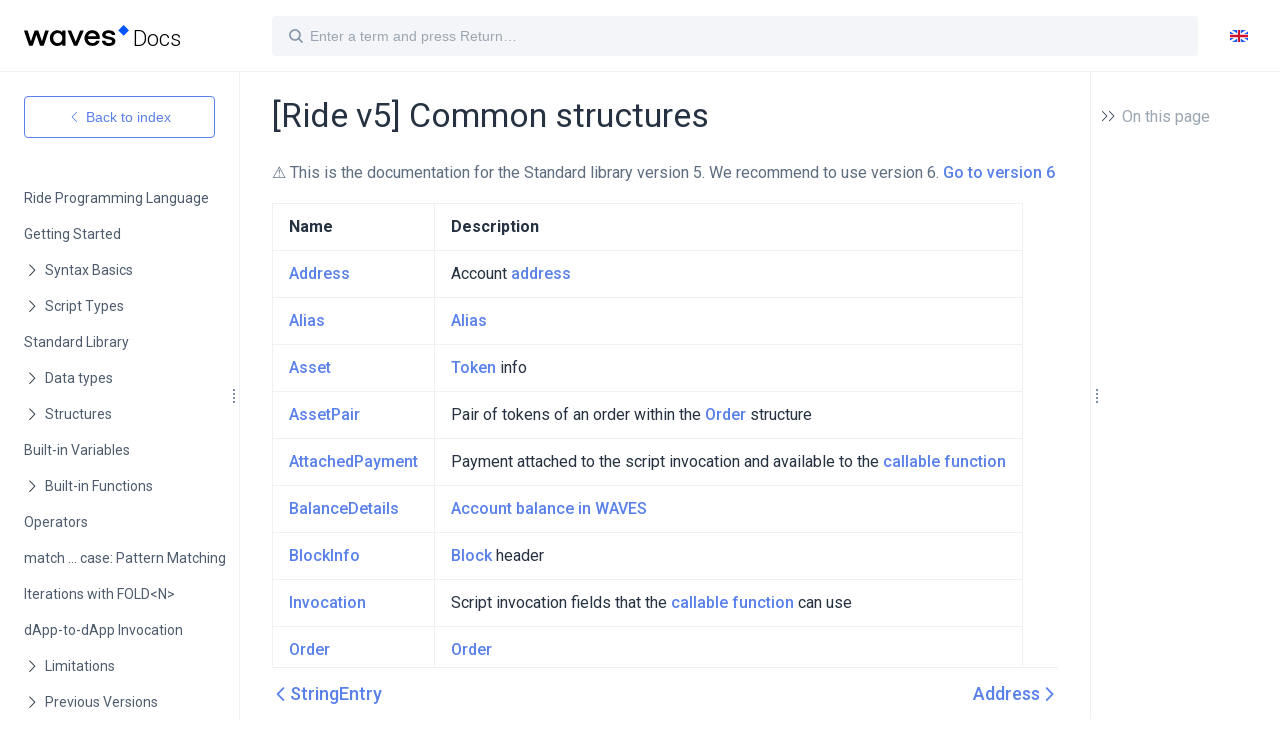

--- FILE ---
content_type: text/html; charset=utf-8
request_url: https://docs.waves.tech/en/ride/v5/structures/common-structures
body_size: 19882
content:
<!DOCTYPE html>
<html lang="en-US">
  <head>
    <meta charset="utf-8">
    <meta name="viewport" content="width=device-width,initial-scale=1">
    <title>[Ride v5] Common structures | Waves documentation</title>
    <meta name="generator" content="VuePress 1.5.4">
    <link rel="mask-icon" href="/safari-pinned-tab.svg" color="#0055ff">
    <link rel="apple-touch-icon" href="/apple-touch-icon.png" size="180x180">
    <link rel="icon" href="/favicon-32x32.png" size="32x32">
    <link rel="icon" href="/favicon-16x16.png" size="16x16">
    <link rel="manifest" href="/manifest.json">
    <meta name="description" content="Waves documentation in English">
    <meta name="theme-color" content="#1f5af6">
    <meta name="msapplication-TileColor" content="#000000">
    <meta name="google-site-verification" content="OCgZKSvn02M8lGxNeseJn-OWvDxCu0gWHCcSzke2X3Q">
    <meta name="yandex-verification" content="3b56db5e097d3f9e">
    <meta name="viewport" content="width=device-width, initial-scale=1.0, maximum-scale=1.0, user-scalable=no">
    <meta name="apple-mobile-web-app-capable" content="yes">
    <meta name="apple-mobile-web-app-status-bar-style" content="black">
    <link rel="preload" href="/assets/css/0.styles.3f54d500.css" as="style"><link rel="preload" href="/assets/js/app.ed31a6fa.js" as="script"><link rel="preload" href="/assets/js/5.18e702d0.js" as="script"><link rel="preload" href="/assets/js/1.eaa6c156.js" as="script"><link rel="preload" href="/assets/js/460.6559f09d.js" as="script"><link rel="prefetch" href="/assets/js/10.12e032b1.js"><link rel="prefetch" href="/assets/js/100.e8073acd.js"><link rel="prefetch" href="/assets/js/101.578b4066.js"><link rel="prefetch" href="/assets/js/102.33415c8d.js"><link rel="prefetch" href="/assets/js/103.74a263af.js"><link rel="prefetch" href="/assets/js/104.09f99bd7.js"><link rel="prefetch" href="/assets/js/105.7a66c996.js"><link rel="prefetch" href="/assets/js/106.3b329d2a.js"><link rel="prefetch" href="/assets/js/107.bf8faa1d.js"><link rel="prefetch" href="/assets/js/108.f555cb47.js"><link rel="prefetch" href="/assets/js/109.b416b31a.js"><link rel="prefetch" href="/assets/js/11.593d26e1.js"><link rel="prefetch" href="/assets/js/110.3befbd84.js"><link rel="prefetch" href="/assets/js/111.81ff6206.js"><link rel="prefetch" href="/assets/js/112.6e8ffc46.js"><link rel="prefetch" href="/assets/js/113.1b943a56.js"><link rel="prefetch" href="/assets/js/114.3e27ceac.js"><link rel="prefetch" href="/assets/js/115.fcd7a007.js"><link rel="prefetch" href="/assets/js/116.cb655758.js"><link rel="prefetch" href="/assets/js/117.c8222d86.js"><link rel="prefetch" href="/assets/js/118.17554d95.js"><link rel="prefetch" href="/assets/js/119.5205dc32.js"><link rel="prefetch" href="/assets/js/12.8bc7687c.js"><link rel="prefetch" href="/assets/js/120.d7fbfd91.js"><link rel="prefetch" href="/assets/js/121.44670f77.js"><link rel="prefetch" href="/assets/js/122.c6c30f6f.js"><link rel="prefetch" href="/assets/js/123.876f2e23.js"><link rel="prefetch" href="/assets/js/124.4ec74c85.js"><link rel="prefetch" href="/assets/js/125.56d7ccb1.js"><link rel="prefetch" href="/assets/js/126.d871ec5e.js"><link rel="prefetch" href="/assets/js/127.621117c1.js"><link rel="prefetch" href="/assets/js/128.85bb4cf1.js"><link rel="prefetch" href="/assets/js/129.9d86336a.js"><link rel="prefetch" href="/assets/js/13.8b5adbf3.js"><link rel="prefetch" href="/assets/js/130.0fe59cc6.js"><link rel="prefetch" href="/assets/js/131.9aaf6234.js"><link rel="prefetch" href="/assets/js/132.74be3189.js"><link rel="prefetch" href="/assets/js/133.b7a3d2f1.js"><link rel="prefetch" href="/assets/js/134.c6e88b15.js"><link rel="prefetch" href="/assets/js/135.c9ff7bf3.js"><link rel="prefetch" href="/assets/js/136.bd1d11ad.js"><link rel="prefetch" href="/assets/js/137.9aab9efc.js"><link rel="prefetch" href="/assets/js/138.c45d0dae.js"><link rel="prefetch" href="/assets/js/139.cadf1797.js"><link rel="prefetch" href="/assets/js/14.1dc0ae2a.js"><link rel="prefetch" href="/assets/js/140.6ca68798.js"><link rel="prefetch" href="/assets/js/141.28c58c75.js"><link rel="prefetch" href="/assets/js/142.05aa4958.js"><link rel="prefetch" href="/assets/js/143.7636adaa.js"><link rel="prefetch" href="/assets/js/144.0f2c445c.js"><link rel="prefetch" href="/assets/js/145.7e69902c.js"><link rel="prefetch" href="/assets/js/146.a5883772.js"><link rel="prefetch" href="/assets/js/147.a241b7c2.js"><link rel="prefetch" href="/assets/js/148.5a0f9219.js"><link rel="prefetch" href="/assets/js/149.db52ead7.js"><link rel="prefetch" href="/assets/js/15.e07a348f.js"><link rel="prefetch" href="/assets/js/150.144f33e6.js"><link rel="prefetch" href="/assets/js/151.ba81b340.js"><link rel="prefetch" href="/assets/js/152.448a96aa.js"><link rel="prefetch" href="/assets/js/153.f0b7fe25.js"><link rel="prefetch" href="/assets/js/154.53f75e8e.js"><link rel="prefetch" href="/assets/js/155.b62cbcc5.js"><link rel="prefetch" href="/assets/js/156.d31fad6f.js"><link rel="prefetch" href="/assets/js/157.fc38cd25.js"><link rel="prefetch" href="/assets/js/158.7267875a.js"><link rel="prefetch" href="/assets/js/159.eb3d3d19.js"><link rel="prefetch" href="/assets/js/16.e720588e.js"><link rel="prefetch" href="/assets/js/160.1c0a2351.js"><link rel="prefetch" href="/assets/js/161.dd117648.js"><link rel="prefetch" href="/assets/js/162.814a9f19.js"><link rel="prefetch" href="/assets/js/163.030b2315.js"><link rel="prefetch" href="/assets/js/164.bd1b7a0e.js"><link rel="prefetch" href="/assets/js/165.9095af3b.js"><link rel="prefetch" href="/assets/js/166.ee6bb031.js"><link rel="prefetch" href="/assets/js/167.00422d3d.js"><link rel="prefetch" href="/assets/js/168.86820455.js"><link rel="prefetch" href="/assets/js/169.b87de45c.js"><link rel="prefetch" href="/assets/js/17.d4621b1c.js"><link rel="prefetch" href="/assets/js/170.2c6491d6.js"><link rel="prefetch" href="/assets/js/171.113de118.js"><link rel="prefetch" href="/assets/js/172.d440d3c3.js"><link rel="prefetch" href="/assets/js/173.f295af6f.js"><link rel="prefetch" href="/assets/js/174.0e3dde38.js"><link rel="prefetch" href="/assets/js/175.9cfc7771.js"><link rel="prefetch" href="/assets/js/176.6a03b600.js"><link rel="prefetch" href="/assets/js/177.6009ea82.js"><link rel="prefetch" href="/assets/js/178.903ea32e.js"><link rel="prefetch" href="/assets/js/179.ae076f24.js"><link rel="prefetch" href="/assets/js/18.e4914a09.js"><link rel="prefetch" href="/assets/js/180.763677e0.js"><link rel="prefetch" href="/assets/js/181.7c85d938.js"><link rel="prefetch" href="/assets/js/182.0831a887.js"><link rel="prefetch" href="/assets/js/183.d9c3a762.js"><link rel="prefetch" href="/assets/js/184.acc7d960.js"><link rel="prefetch" href="/assets/js/185.396a0a78.js"><link rel="prefetch" href="/assets/js/186.8bb68406.js"><link rel="prefetch" href="/assets/js/187.37a24e9a.js"><link rel="prefetch" href="/assets/js/188.e2046cf2.js"><link rel="prefetch" href="/assets/js/189.14808456.js"><link rel="prefetch" href="/assets/js/19.9d35eeca.js"><link rel="prefetch" href="/assets/js/190.1bdb5da8.js"><link rel="prefetch" href="/assets/js/191.26402478.js"><link rel="prefetch" href="/assets/js/192.58af10f8.js"><link rel="prefetch" href="/assets/js/193.299655e4.js"><link rel="prefetch" href="/assets/js/194.a3230ea6.js"><link rel="prefetch" href="/assets/js/195.da829d38.js"><link rel="prefetch" href="/assets/js/196.5c635e70.js"><link rel="prefetch" href="/assets/js/197.47c27436.js"><link rel="prefetch" href="/assets/js/198.96f8a7be.js"><link rel="prefetch" href="/assets/js/199.76728e3a.js"><link rel="prefetch" href="/assets/js/20.07785037.js"><link rel="prefetch" href="/assets/js/200.6e49c133.js"><link rel="prefetch" href="/assets/js/201.dee8ffe1.js"><link rel="prefetch" href="/assets/js/202.86c76389.js"><link rel="prefetch" href="/assets/js/203.ba1065fd.js"><link rel="prefetch" href="/assets/js/204.92dc7926.js"><link rel="prefetch" href="/assets/js/205.f0916a6f.js"><link rel="prefetch" href="/assets/js/206.028a9e4a.js"><link rel="prefetch" href="/assets/js/207.ec12e6b9.js"><link rel="prefetch" href="/assets/js/208.8e4f66e6.js"><link rel="prefetch" href="/assets/js/209.69b4da3c.js"><link rel="prefetch" href="/assets/js/21.5edf45ba.js"><link rel="prefetch" href="/assets/js/210.da44cd81.js"><link rel="prefetch" href="/assets/js/211.2d7ff337.js"><link rel="prefetch" href="/assets/js/212.2135297a.js"><link rel="prefetch" href="/assets/js/213.0364f532.js"><link rel="prefetch" href="/assets/js/214.02b78a73.js"><link rel="prefetch" href="/assets/js/215.c0f1cb97.js"><link rel="prefetch" href="/assets/js/216.ab62f850.js"><link rel="prefetch" href="/assets/js/217.25f8d7cf.js"><link rel="prefetch" href="/assets/js/218.fefbd699.js"><link rel="prefetch" href="/assets/js/219.49117705.js"><link rel="prefetch" href="/assets/js/22.48922ebd.js"><link rel="prefetch" href="/assets/js/220.df983558.js"><link rel="prefetch" href="/assets/js/221.f21987ee.js"><link rel="prefetch" href="/assets/js/222.f00c5119.js"><link rel="prefetch" href="/assets/js/223.c7597462.js"><link rel="prefetch" href="/assets/js/224.08029e62.js"><link rel="prefetch" href="/assets/js/225.24661158.js"><link rel="prefetch" href="/assets/js/226.949ba2db.js"><link rel="prefetch" href="/assets/js/227.f8abafca.js"><link rel="prefetch" href="/assets/js/228.d263658f.js"><link rel="prefetch" href="/assets/js/229.ba10a770.js"><link rel="prefetch" href="/assets/js/23.87d53e94.js"><link rel="prefetch" href="/assets/js/230.74ad891a.js"><link rel="prefetch" href="/assets/js/231.dacf3008.js"><link rel="prefetch" href="/assets/js/232.0611b1ef.js"><link rel="prefetch" href="/assets/js/233.9fe97b76.js"><link rel="prefetch" href="/assets/js/234.657ec42b.js"><link rel="prefetch" href="/assets/js/235.12137b6b.js"><link rel="prefetch" href="/assets/js/236.9578fe62.js"><link rel="prefetch" href="/assets/js/237.95667216.js"><link rel="prefetch" href="/assets/js/238.6bcd2fb6.js"><link rel="prefetch" href="/assets/js/239.a520df6b.js"><link rel="prefetch" href="/assets/js/24.1f3e881e.js"><link rel="prefetch" href="/assets/js/240.bc280946.js"><link rel="prefetch" href="/assets/js/241.64feb9b6.js"><link rel="prefetch" href="/assets/js/242.5fd25a6d.js"><link rel="prefetch" href="/assets/js/243.dccf6cdf.js"><link rel="prefetch" href="/assets/js/244.bda2d2f2.js"><link rel="prefetch" href="/assets/js/245.b54ca3e3.js"><link rel="prefetch" href="/assets/js/246.83d00b0a.js"><link rel="prefetch" href="/assets/js/247.d7855912.js"><link rel="prefetch" href="/assets/js/248.232a4e38.js"><link rel="prefetch" href="/assets/js/249.7eee67d6.js"><link rel="prefetch" href="/assets/js/25.c21d697c.js"><link rel="prefetch" href="/assets/js/250.5297ecfb.js"><link rel="prefetch" href="/assets/js/251.14ecc7c9.js"><link rel="prefetch" href="/assets/js/252.1aa62c19.js"><link rel="prefetch" href="/assets/js/253.3fb399a6.js"><link rel="prefetch" href="/assets/js/254.3d479dc2.js"><link rel="prefetch" href="/assets/js/255.09e7fcb6.js"><link rel="prefetch" href="/assets/js/256.2530856b.js"><link rel="prefetch" href="/assets/js/257.4a28043d.js"><link rel="prefetch" href="/assets/js/258.063a6960.js"><link rel="prefetch" href="/assets/js/259.ba9e730b.js"><link rel="prefetch" href="/assets/js/26.9fe107b7.js"><link rel="prefetch" href="/assets/js/260.aa0eac93.js"><link rel="prefetch" href="/assets/js/261.44ee4b11.js"><link rel="prefetch" href="/assets/js/262.68748a0c.js"><link rel="prefetch" href="/assets/js/263.9c2c563d.js"><link rel="prefetch" href="/assets/js/264.b45792aa.js"><link rel="prefetch" href="/assets/js/265.2fb4ee24.js"><link rel="prefetch" href="/assets/js/266.64fdc554.js"><link rel="prefetch" href="/assets/js/267.78453d70.js"><link rel="prefetch" href="/assets/js/268.e2b7493e.js"><link rel="prefetch" href="/assets/js/269.5bb7f24f.js"><link rel="prefetch" href="/assets/js/27.3aa75e76.js"><link rel="prefetch" href="/assets/js/270.faad5eaf.js"><link rel="prefetch" href="/assets/js/271.9a166d90.js"><link rel="prefetch" href="/assets/js/272.f499978b.js"><link rel="prefetch" href="/assets/js/273.d1ed71b5.js"><link rel="prefetch" href="/assets/js/274.e1ceeab2.js"><link rel="prefetch" href="/assets/js/275.22e0fee6.js"><link rel="prefetch" href="/assets/js/276.b1ceb3ff.js"><link rel="prefetch" href="/assets/js/277.aaf41a66.js"><link rel="prefetch" href="/assets/js/278.5aadac11.js"><link rel="prefetch" href="/assets/js/279.80c50d61.js"><link rel="prefetch" href="/assets/js/28.8ce8bb8f.js"><link rel="prefetch" href="/assets/js/280.3e65c3d5.js"><link rel="prefetch" href="/assets/js/281.2b9b05fe.js"><link rel="prefetch" href="/assets/js/282.edfcd39a.js"><link rel="prefetch" href="/assets/js/283.7de41cd1.js"><link rel="prefetch" href="/assets/js/284.81a4ce93.js"><link rel="prefetch" href="/assets/js/285.1e0a32b8.js"><link rel="prefetch" href="/assets/js/286.221ac27a.js"><link rel="prefetch" href="/assets/js/287.c54c3b1d.js"><link rel="prefetch" href="/assets/js/288.e5e7fc20.js"><link rel="prefetch" href="/assets/js/289.f257f2f3.js"><link rel="prefetch" href="/assets/js/29.50dd9987.js"><link rel="prefetch" href="/assets/js/290.3b5ddcdc.js"><link rel="prefetch" href="/assets/js/291.90fd02e0.js"><link rel="prefetch" href="/assets/js/292.25c4be8e.js"><link rel="prefetch" href="/assets/js/293.24db2359.js"><link rel="prefetch" href="/assets/js/294.f6caee91.js"><link rel="prefetch" href="/assets/js/295.bfeddcf8.js"><link rel="prefetch" href="/assets/js/296.5e9cfd93.js"><link rel="prefetch" href="/assets/js/297.f88b2e7c.js"><link rel="prefetch" href="/assets/js/298.dd437d11.js"><link rel="prefetch" href="/assets/js/299.085c6ecb.js"><link rel="prefetch" href="/assets/js/3.a18159bd.js"><link rel="prefetch" href="/assets/js/30.3d48e673.js"><link rel="prefetch" href="/assets/js/300.1e70de08.js"><link rel="prefetch" href="/assets/js/301.4168c233.js"><link rel="prefetch" href="/assets/js/302.d1e93af2.js"><link rel="prefetch" href="/assets/js/303.8af6e621.js"><link rel="prefetch" href="/assets/js/304.2df68626.js"><link rel="prefetch" href="/assets/js/305.be970fde.js"><link rel="prefetch" href="/assets/js/306.462d5466.js"><link rel="prefetch" href="/assets/js/307.e3b11f48.js"><link rel="prefetch" href="/assets/js/308.8091d322.js"><link rel="prefetch" href="/assets/js/309.eba8a0df.js"><link rel="prefetch" href="/assets/js/31.963301c8.js"><link rel="prefetch" href="/assets/js/310.a060f04a.js"><link rel="prefetch" href="/assets/js/311.a91f95ba.js"><link rel="prefetch" href="/assets/js/312.b8e6df46.js"><link rel="prefetch" href="/assets/js/313.992f8548.js"><link rel="prefetch" href="/assets/js/314.9610e3be.js"><link rel="prefetch" href="/assets/js/315.d2d4a20d.js"><link rel="prefetch" href="/assets/js/316.b45be9cd.js"><link rel="prefetch" href="/assets/js/317.91f8b431.js"><link rel="prefetch" href="/assets/js/318.6519d04d.js"><link rel="prefetch" href="/assets/js/319.c5de035e.js"><link rel="prefetch" href="/assets/js/32.dcbcdf80.js"><link rel="prefetch" href="/assets/js/320.ac4b2e59.js"><link rel="prefetch" href="/assets/js/321.633c0d5a.js"><link rel="prefetch" href="/assets/js/322.81c83fd2.js"><link rel="prefetch" href="/assets/js/323.090b00ff.js"><link rel="prefetch" href="/assets/js/324.7b4d9f97.js"><link rel="prefetch" href="/assets/js/325.46e293f4.js"><link rel="prefetch" href="/assets/js/326.63709b62.js"><link rel="prefetch" href="/assets/js/327.0295deb6.js"><link rel="prefetch" href="/assets/js/328.0e07b56b.js"><link rel="prefetch" href="/assets/js/329.64da8e28.js"><link rel="prefetch" href="/assets/js/33.3055bad6.js"><link rel="prefetch" href="/assets/js/330.36ed5c3e.js"><link rel="prefetch" href="/assets/js/331.4ba637e5.js"><link rel="prefetch" href="/assets/js/332.e2be3983.js"><link rel="prefetch" href="/assets/js/333.1c4583b0.js"><link rel="prefetch" href="/assets/js/334.d87a3b48.js"><link rel="prefetch" href="/assets/js/335.e5bd058c.js"><link rel="prefetch" href="/assets/js/336.22444c17.js"><link rel="prefetch" href="/assets/js/337.b57de410.js"><link rel="prefetch" href="/assets/js/338.57452683.js"><link rel="prefetch" href="/assets/js/339.2b6e25fc.js"><link rel="prefetch" href="/assets/js/34.b9387b26.js"><link rel="prefetch" href="/assets/js/340.ab21b391.js"><link rel="prefetch" href="/assets/js/341.251c3e25.js"><link rel="prefetch" href="/assets/js/342.cd76a2aa.js"><link rel="prefetch" href="/assets/js/343.58a9a0e9.js"><link rel="prefetch" href="/assets/js/344.98d5a366.js"><link rel="prefetch" href="/assets/js/345.c9fb26b7.js"><link rel="prefetch" href="/assets/js/346.aa06bdaa.js"><link rel="prefetch" href="/assets/js/347.2835db49.js"><link rel="prefetch" href="/assets/js/348.8babd924.js"><link rel="prefetch" href="/assets/js/349.5741ff14.js"><link rel="prefetch" href="/assets/js/35.a9848903.js"><link rel="prefetch" href="/assets/js/350.bf82a0a5.js"><link rel="prefetch" href="/assets/js/351.a351d50a.js"><link rel="prefetch" href="/assets/js/352.3df9ac1e.js"><link rel="prefetch" href="/assets/js/353.d7d6ea6c.js"><link rel="prefetch" href="/assets/js/354.20ff833e.js"><link rel="prefetch" href="/assets/js/355.31cc5961.js"><link rel="prefetch" href="/assets/js/356.454a1cf4.js"><link rel="prefetch" href="/assets/js/357.9fc1718a.js"><link rel="prefetch" href="/assets/js/358.c858fbc0.js"><link rel="prefetch" href="/assets/js/359.64005242.js"><link rel="prefetch" href="/assets/js/36.1bc5f79c.js"><link rel="prefetch" href="/assets/js/360.debc4e3b.js"><link rel="prefetch" href="/assets/js/361.e980a137.js"><link rel="prefetch" href="/assets/js/362.0ccb460b.js"><link rel="prefetch" href="/assets/js/363.ea445dc1.js"><link rel="prefetch" href="/assets/js/364.29bcfe8d.js"><link rel="prefetch" href="/assets/js/365.9781225c.js"><link rel="prefetch" href="/assets/js/366.a0dd9549.js"><link rel="prefetch" href="/assets/js/367.d757d6a2.js"><link rel="prefetch" href="/assets/js/368.712c374c.js"><link rel="prefetch" href="/assets/js/369.70930b54.js"><link rel="prefetch" href="/assets/js/37.672a1f7a.js"><link rel="prefetch" href="/assets/js/370.120e2d96.js"><link rel="prefetch" href="/assets/js/371.c5d367dd.js"><link rel="prefetch" href="/assets/js/372.b38cce66.js"><link rel="prefetch" href="/assets/js/373.983ac3e3.js"><link rel="prefetch" href="/assets/js/374.09b771d3.js"><link rel="prefetch" href="/assets/js/375.f925b79f.js"><link rel="prefetch" href="/assets/js/376.21b06469.js"><link rel="prefetch" href="/assets/js/377.e883e0c5.js"><link rel="prefetch" href="/assets/js/378.5e604675.js"><link rel="prefetch" href="/assets/js/379.f4fdd292.js"><link rel="prefetch" href="/assets/js/38.f2261506.js"><link rel="prefetch" href="/assets/js/380.132719be.js"><link rel="prefetch" href="/assets/js/381.f5567c9d.js"><link rel="prefetch" href="/assets/js/382.2c67503c.js"><link rel="prefetch" href="/assets/js/383.c75f420d.js"><link rel="prefetch" href="/assets/js/384.17f1bbb7.js"><link rel="prefetch" href="/assets/js/385.0ad2315d.js"><link rel="prefetch" href="/assets/js/386.6aa361f1.js"><link rel="prefetch" href="/assets/js/387.35fc9f75.js"><link rel="prefetch" href="/assets/js/388.0c114877.js"><link rel="prefetch" href="/assets/js/389.d241d358.js"><link rel="prefetch" href="/assets/js/39.23e0d0b7.js"><link rel="prefetch" href="/assets/js/390.e1c40880.js"><link rel="prefetch" href="/assets/js/391.6c3e531e.js"><link rel="prefetch" href="/assets/js/392.c159b660.js"><link rel="prefetch" href="/assets/js/393.37e7f40e.js"><link rel="prefetch" href="/assets/js/394.dc126260.js"><link rel="prefetch" href="/assets/js/395.a0093b82.js"><link rel="prefetch" href="/assets/js/396.12000484.js"><link rel="prefetch" href="/assets/js/397.8e7125ac.js"><link rel="prefetch" href="/assets/js/398.61b5db12.js"><link rel="prefetch" href="/assets/js/399.57dba3f9.js"><link rel="prefetch" href="/assets/js/4.6d39c3ae.js"><link rel="prefetch" href="/assets/js/40.aa8a16bb.js"><link rel="prefetch" href="/assets/js/400.4f4268ff.js"><link rel="prefetch" href="/assets/js/401.126857e2.js"><link rel="prefetch" href="/assets/js/402.8466792e.js"><link rel="prefetch" href="/assets/js/403.093e94d3.js"><link rel="prefetch" href="/assets/js/404.79090b17.js"><link rel="prefetch" href="/assets/js/405.f80f1e72.js"><link rel="prefetch" href="/assets/js/406.eece7ca1.js"><link rel="prefetch" href="/assets/js/407.b6cc73e7.js"><link rel="prefetch" href="/assets/js/408.2d67011a.js"><link rel="prefetch" href="/assets/js/409.4f7e45a6.js"><link rel="prefetch" href="/assets/js/41.2b606362.js"><link rel="prefetch" href="/assets/js/410.899350f7.js"><link rel="prefetch" href="/assets/js/411.afe232c5.js"><link rel="prefetch" href="/assets/js/412.cf2e66fc.js"><link rel="prefetch" href="/assets/js/413.adad3144.js"><link rel="prefetch" href="/assets/js/414.d6ec990a.js"><link rel="prefetch" href="/assets/js/415.e92d0309.js"><link rel="prefetch" href="/assets/js/416.81fc4010.js"><link rel="prefetch" href="/assets/js/417.ba82cb48.js"><link rel="prefetch" href="/assets/js/418.4e09d6fa.js"><link rel="prefetch" href="/assets/js/419.645aaa8e.js"><link rel="prefetch" href="/assets/js/42.9559f435.js"><link rel="prefetch" href="/assets/js/420.8858edc5.js"><link rel="prefetch" href="/assets/js/421.26220d89.js"><link rel="prefetch" href="/assets/js/422.7926efe4.js"><link rel="prefetch" href="/assets/js/423.2d1ffecc.js"><link rel="prefetch" href="/assets/js/424.4ecb2418.js"><link rel="prefetch" href="/assets/js/425.c372211e.js"><link rel="prefetch" href="/assets/js/426.1c7e3174.js"><link rel="prefetch" href="/assets/js/427.a46b2764.js"><link rel="prefetch" href="/assets/js/428.0fc51f2c.js"><link rel="prefetch" href="/assets/js/429.cebd8e9d.js"><link rel="prefetch" href="/assets/js/43.29f1f5dc.js"><link rel="prefetch" href="/assets/js/430.00d84238.js"><link rel="prefetch" href="/assets/js/431.ced206cc.js"><link rel="prefetch" href="/assets/js/432.8e2f2d30.js"><link rel="prefetch" href="/assets/js/433.523c0745.js"><link rel="prefetch" href="/assets/js/434.d036b4ee.js"><link rel="prefetch" href="/assets/js/435.7ca08192.js"><link rel="prefetch" href="/assets/js/436.5355e5dd.js"><link rel="prefetch" href="/assets/js/437.c7c265f2.js"><link rel="prefetch" href="/assets/js/438.38b1b02e.js"><link rel="prefetch" href="/assets/js/439.a717037f.js"><link rel="prefetch" href="/assets/js/44.23f92d92.js"><link rel="prefetch" href="/assets/js/440.ee4b9263.js"><link rel="prefetch" href="/assets/js/441.f521cca0.js"><link rel="prefetch" href="/assets/js/442.547fbdd4.js"><link rel="prefetch" href="/assets/js/443.07e0eab9.js"><link rel="prefetch" href="/assets/js/444.7e9ee6ff.js"><link rel="prefetch" href="/assets/js/445.6ac2fbcf.js"><link rel="prefetch" href="/assets/js/446.a4fa57d3.js"><link rel="prefetch" href="/assets/js/447.28b58d33.js"><link rel="prefetch" href="/assets/js/448.f851fd79.js"><link rel="prefetch" href="/assets/js/449.57e870ef.js"><link rel="prefetch" href="/assets/js/45.1a85745d.js"><link rel="prefetch" href="/assets/js/450.4bec57e7.js"><link rel="prefetch" href="/assets/js/451.2a7179c2.js"><link rel="prefetch" href="/assets/js/452.74fd62a3.js"><link rel="prefetch" href="/assets/js/453.782f4633.js"><link rel="prefetch" href="/assets/js/454.01a749b8.js"><link rel="prefetch" href="/assets/js/455.fc3df45f.js"><link rel="prefetch" href="/assets/js/456.b5d2314d.js"><link rel="prefetch" href="/assets/js/457.78a910eb.js"><link rel="prefetch" href="/assets/js/458.7a8e7d42.js"><link rel="prefetch" href="/assets/js/459.354f61a9.js"><link rel="prefetch" href="/assets/js/46.acb2ee82.js"><link rel="prefetch" href="/assets/js/461.d69d59a9.js"><link rel="prefetch" href="/assets/js/462.9b4f4d8a.js"><link rel="prefetch" href="/assets/js/463.104908bc.js"><link rel="prefetch" href="/assets/js/464.8a01107f.js"><link rel="prefetch" href="/assets/js/465.a63cd1b9.js"><link rel="prefetch" href="/assets/js/466.b17bde59.js"><link rel="prefetch" href="/assets/js/467.9c67d4e5.js"><link rel="prefetch" href="/assets/js/468.edbbd11b.js"><link rel="prefetch" href="/assets/js/469.34e8435a.js"><link rel="prefetch" href="/assets/js/47.ac672c16.js"><link rel="prefetch" href="/assets/js/470.bb49965d.js"><link rel="prefetch" href="/assets/js/471.c5cdd7ce.js"><link rel="prefetch" href="/assets/js/472.ea3b6826.js"><link rel="prefetch" href="/assets/js/473.6977e478.js"><link rel="prefetch" href="/assets/js/474.b4e1f290.js"><link rel="prefetch" href="/assets/js/475.ca1b75ec.js"><link rel="prefetch" href="/assets/js/476.1a1f8b13.js"><link rel="prefetch" href="/assets/js/477.c05762df.js"><link rel="prefetch" href="/assets/js/478.a39e46e4.js"><link rel="prefetch" href="/assets/js/479.b2ef073a.js"><link rel="prefetch" href="/assets/js/48.bbb95dab.js"><link rel="prefetch" href="/assets/js/480.e3dc80b8.js"><link rel="prefetch" href="/assets/js/481.43dc47b6.js"><link rel="prefetch" href="/assets/js/482.19d924cb.js"><link rel="prefetch" href="/assets/js/483.c966e2e1.js"><link rel="prefetch" href="/assets/js/484.c6a72ab7.js"><link rel="prefetch" href="/assets/js/485.8487773a.js"><link rel="prefetch" href="/assets/js/486.4aedd909.js"><link rel="prefetch" href="/assets/js/487.471cd904.js"><link rel="prefetch" href="/assets/js/488.cee69611.js"><link rel="prefetch" href="/assets/js/489.5ae08dab.js"><link rel="prefetch" href="/assets/js/49.f2892f8b.js"><link rel="prefetch" href="/assets/js/490.b7a86240.js"><link rel="prefetch" href="/assets/js/491.9402228f.js"><link rel="prefetch" href="/assets/js/492.168c682f.js"><link rel="prefetch" href="/assets/js/493.c94b7fd1.js"><link rel="prefetch" href="/assets/js/494.28458e96.js"><link rel="prefetch" href="/assets/js/495.f7dedf6a.js"><link rel="prefetch" href="/assets/js/496.ca3f8aab.js"><link rel="prefetch" href="/assets/js/497.ebf491dc.js"><link rel="prefetch" href="/assets/js/498.f3f8d370.js"><link rel="prefetch" href="/assets/js/499.90d42fb6.js"><link rel="prefetch" href="/assets/js/50.7a99add9.js"><link rel="prefetch" href="/assets/js/500.00aa6148.js"><link rel="prefetch" href="/assets/js/501.db1a96e9.js"><link rel="prefetch" href="/assets/js/502.8bfed579.js"><link rel="prefetch" href="/assets/js/503.c74e7664.js"><link rel="prefetch" href="/assets/js/504.03efb40c.js"><link rel="prefetch" href="/assets/js/505.30b4f341.js"><link rel="prefetch" href="/assets/js/506.5e3b3e4b.js"><link rel="prefetch" href="/assets/js/507.9f7133c2.js"><link rel="prefetch" href="/assets/js/508.4d79feae.js"><link rel="prefetch" href="/assets/js/509.02c862ec.js"><link rel="prefetch" href="/assets/js/51.ce9991d1.js"><link rel="prefetch" href="/assets/js/510.6cca3792.js"><link rel="prefetch" href="/assets/js/511.8d177a67.js"><link rel="prefetch" href="/assets/js/512.3bc4d96f.js"><link rel="prefetch" href="/assets/js/513.c07efdb5.js"><link rel="prefetch" href="/assets/js/514.199e5533.js"><link rel="prefetch" href="/assets/js/515.654cb649.js"><link rel="prefetch" href="/assets/js/516.79d96c99.js"><link rel="prefetch" href="/assets/js/517.58466f5e.js"><link rel="prefetch" href="/assets/js/518.6fedc3b6.js"><link rel="prefetch" href="/assets/js/519.8f2da4f0.js"><link rel="prefetch" href="/assets/js/52.a9994d08.js"><link rel="prefetch" href="/assets/js/520.7b9c3e23.js"><link rel="prefetch" href="/assets/js/521.5952276b.js"><link rel="prefetch" href="/assets/js/522.869dba47.js"><link rel="prefetch" href="/assets/js/523.732621a7.js"><link rel="prefetch" href="/assets/js/524.0ecfe2e2.js"><link rel="prefetch" href="/assets/js/525.c1fcc22a.js"><link rel="prefetch" href="/assets/js/526.7965e3da.js"><link rel="prefetch" href="/assets/js/527.4c266efe.js"><link rel="prefetch" href="/assets/js/528.00f6ed72.js"><link rel="prefetch" href="/assets/js/529.bd514083.js"><link rel="prefetch" href="/assets/js/53.b02517d2.js"><link rel="prefetch" href="/assets/js/530.f4af0fdc.js"><link rel="prefetch" href="/assets/js/531.f5573768.js"><link rel="prefetch" href="/assets/js/532.e6edabed.js"><link rel="prefetch" href="/assets/js/533.42fb652d.js"><link rel="prefetch" href="/assets/js/534.5ffadd31.js"><link rel="prefetch" href="/assets/js/535.22356518.js"><link rel="prefetch" href="/assets/js/536.0299f5a3.js"><link rel="prefetch" href="/assets/js/537.a70427b9.js"><link rel="prefetch" href="/assets/js/538.edacdb6b.js"><link rel="prefetch" href="/assets/js/539.85a2f833.js"><link rel="prefetch" href="/assets/js/54.ff31d7c3.js"><link rel="prefetch" href="/assets/js/540.9d65fd42.js"><link rel="prefetch" href="/assets/js/541.e8bbdce1.js"><link rel="prefetch" href="/assets/js/542.0ef8110b.js"><link rel="prefetch" href="/assets/js/543.6100de44.js"><link rel="prefetch" href="/assets/js/544.4fc15ecf.js"><link rel="prefetch" href="/assets/js/545.fb217f64.js"><link rel="prefetch" href="/assets/js/546.97f24a9c.js"><link rel="prefetch" href="/assets/js/547.ba949c2d.js"><link rel="prefetch" href="/assets/js/548.cbe671c5.js"><link rel="prefetch" href="/assets/js/549.cd5ead44.js"><link rel="prefetch" href="/assets/js/55.30de2d4d.js"><link rel="prefetch" href="/assets/js/550.af40b844.js"><link rel="prefetch" href="/assets/js/551.6c5201a4.js"><link rel="prefetch" href="/assets/js/552.396f9c60.js"><link rel="prefetch" href="/assets/js/553.37379af7.js"><link rel="prefetch" href="/assets/js/554.686d2ae7.js"><link rel="prefetch" href="/assets/js/555.f7cc99fa.js"><link rel="prefetch" href="/assets/js/556.3059a389.js"><link rel="prefetch" href="/assets/js/557.4f7385c0.js"><link rel="prefetch" href="/assets/js/558.8bde5e2c.js"><link rel="prefetch" href="/assets/js/559.43c65463.js"><link rel="prefetch" href="/assets/js/56.0b1a17a8.js"><link rel="prefetch" href="/assets/js/560.ffe0c625.js"><link rel="prefetch" href="/assets/js/561.934e609c.js"><link rel="prefetch" href="/assets/js/562.3a9a11cc.js"><link rel="prefetch" href="/assets/js/563.8d2c95cd.js"><link rel="prefetch" href="/assets/js/564.996e9db6.js"><link rel="prefetch" href="/assets/js/565.968ce3c9.js"><link rel="prefetch" href="/assets/js/566.339ae48f.js"><link rel="prefetch" href="/assets/js/567.20d574fb.js"><link rel="prefetch" href="/assets/js/568.9d89497b.js"><link rel="prefetch" href="/assets/js/569.6dba8631.js"><link rel="prefetch" href="/assets/js/57.4ea26a4a.js"><link rel="prefetch" href="/assets/js/570.12bb4408.js"><link rel="prefetch" href="/assets/js/571.5cd53b7a.js"><link rel="prefetch" href="/assets/js/572.414c4838.js"><link rel="prefetch" href="/assets/js/573.0b221813.js"><link rel="prefetch" href="/assets/js/574.224876cd.js"><link rel="prefetch" href="/assets/js/575.535449ee.js"><link rel="prefetch" href="/assets/js/576.13cf372c.js"><link rel="prefetch" href="/assets/js/577.f9db999a.js"><link rel="prefetch" href="/assets/js/578.86fa1072.js"><link rel="prefetch" href="/assets/js/579.57b82e14.js"><link rel="prefetch" href="/assets/js/58.b1660615.js"><link rel="prefetch" href="/assets/js/580.a792f32c.js"><link rel="prefetch" href="/assets/js/581.b8f5822a.js"><link rel="prefetch" href="/assets/js/582.4aa20e7e.js"><link rel="prefetch" href="/assets/js/583.f706bba0.js"><link rel="prefetch" href="/assets/js/584.8690f8ef.js"><link rel="prefetch" href="/assets/js/585.6a45cbc6.js"><link rel="prefetch" href="/assets/js/586.c85ebd84.js"><link rel="prefetch" href="/assets/js/587.e69cb74d.js"><link rel="prefetch" href="/assets/js/588.74b52df6.js"><link rel="prefetch" href="/assets/js/589.923e79d6.js"><link rel="prefetch" href="/assets/js/59.bfdda4bb.js"><link rel="prefetch" href="/assets/js/590.7b789aaf.js"><link rel="prefetch" href="/assets/js/591.57a2eec2.js"><link rel="prefetch" href="/assets/js/592.72c5ab88.js"><link rel="prefetch" href="/assets/js/593.ea0b0fd6.js"><link rel="prefetch" href="/assets/js/594.27cf9a97.js"><link rel="prefetch" href="/assets/js/595.1809795e.js"><link rel="prefetch" href="/assets/js/596.f541fd0e.js"><link rel="prefetch" href="/assets/js/597.92f9ee5b.js"><link rel="prefetch" href="/assets/js/598.1b997df9.js"><link rel="prefetch" href="/assets/js/599.9db8eaea.js"><link rel="prefetch" href="/assets/js/6.b92f4989.js"><link rel="prefetch" href="/assets/js/60.d26cff42.js"><link rel="prefetch" href="/assets/js/600.be1a5eeb.js"><link rel="prefetch" href="/assets/js/601.f2136c57.js"><link rel="prefetch" href="/assets/js/602.736cd526.js"><link rel="prefetch" href="/assets/js/603.426703e9.js"><link rel="prefetch" href="/assets/js/604.85c046d4.js"><link rel="prefetch" href="/assets/js/605.e3d9ce81.js"><link rel="prefetch" href="/assets/js/606.94983e45.js"><link rel="prefetch" href="/assets/js/607.85e3bb32.js"><link rel="prefetch" href="/assets/js/608.ed36b5ca.js"><link rel="prefetch" href="/assets/js/609.3d19db4b.js"><link rel="prefetch" href="/assets/js/61.2da757ec.js"><link rel="prefetch" href="/assets/js/610.6a862648.js"><link rel="prefetch" href="/assets/js/611.eaf815d6.js"><link rel="prefetch" href="/assets/js/612.f96adfa5.js"><link rel="prefetch" href="/assets/js/613.6d195811.js"><link rel="prefetch" href="/assets/js/614.36728454.js"><link rel="prefetch" href="/assets/js/615.42206917.js"><link rel="prefetch" href="/assets/js/616.50a9791e.js"><link rel="prefetch" href="/assets/js/617.17a25c24.js"><link rel="prefetch" href="/assets/js/618.989bdc21.js"><link rel="prefetch" href="/assets/js/619.2aa1acc5.js"><link rel="prefetch" href="/assets/js/62.1490d8bf.js"><link rel="prefetch" href="/assets/js/620.034aa188.js"><link rel="prefetch" href="/assets/js/621.9a734804.js"><link rel="prefetch" href="/assets/js/622.ae753e0d.js"><link rel="prefetch" href="/assets/js/623.c820a920.js"><link rel="prefetch" href="/assets/js/624.ec23cd81.js"><link rel="prefetch" href="/assets/js/625.da9da392.js"><link rel="prefetch" href="/assets/js/626.4f992982.js"><link rel="prefetch" href="/assets/js/627.aa12c75c.js"><link rel="prefetch" href="/assets/js/628.da9f4425.js"><link rel="prefetch" href="/assets/js/629.ae163c0c.js"><link rel="prefetch" href="/assets/js/63.bb0bf38c.js"><link rel="prefetch" href="/assets/js/630.4792d810.js"><link rel="prefetch" href="/assets/js/631.37877301.js"><link rel="prefetch" href="/assets/js/632.c1ac2aac.js"><link rel="prefetch" href="/assets/js/633.a3b22f2c.js"><link rel="prefetch" href="/assets/js/634.1a801a25.js"><link rel="prefetch" href="/assets/js/635.df843ad0.js"><link rel="prefetch" href="/assets/js/636.dafaf890.js"><link rel="prefetch" href="/assets/js/637.2bd8a1c0.js"><link rel="prefetch" href="/assets/js/638.55800933.js"><link rel="prefetch" href="/assets/js/639.a366b7ef.js"><link rel="prefetch" href="/assets/js/64.e03612d9.js"><link rel="prefetch" href="/assets/js/640.c4ab0e57.js"><link rel="prefetch" href="/assets/js/641.036f88f3.js"><link rel="prefetch" href="/assets/js/642.adc1c698.js"><link rel="prefetch" href="/assets/js/643.0f93e09f.js"><link rel="prefetch" href="/assets/js/644.39c8700f.js"><link rel="prefetch" href="/assets/js/645.24168aea.js"><link rel="prefetch" href="/assets/js/646.91995aeb.js"><link rel="prefetch" href="/assets/js/647.34a8599c.js"><link rel="prefetch" href="/assets/js/648.f38688cc.js"><link rel="prefetch" href="/assets/js/649.055f288e.js"><link rel="prefetch" href="/assets/js/65.ab03e45a.js"><link rel="prefetch" href="/assets/js/650.ca7c5429.js"><link rel="prefetch" href="/assets/js/651.c938d496.js"><link rel="prefetch" href="/assets/js/652.eb198c0b.js"><link rel="prefetch" href="/assets/js/653.4f6b0b3c.js"><link rel="prefetch" href="/assets/js/654.4a2f46c1.js"><link rel="prefetch" href="/assets/js/655.bee29d44.js"><link rel="prefetch" href="/assets/js/656.890a38df.js"><link rel="prefetch" href="/assets/js/657.5edd31b0.js"><link rel="prefetch" href="/assets/js/658.8123eeb5.js"><link rel="prefetch" href="/assets/js/659.fb28decb.js"><link rel="prefetch" href="/assets/js/66.4bd7e3ff.js"><link rel="prefetch" href="/assets/js/660.8f193172.js"><link rel="prefetch" href="/assets/js/661.7a3e22a9.js"><link rel="prefetch" href="/assets/js/662.eac77ec9.js"><link rel="prefetch" href="/assets/js/663.1c1a5d55.js"><link rel="prefetch" href="/assets/js/664.a735f30c.js"><link rel="prefetch" href="/assets/js/665.ffd6ca6e.js"><link rel="prefetch" href="/assets/js/666.01c112f0.js"><link rel="prefetch" href="/assets/js/667.906869e8.js"><link rel="prefetch" href="/assets/js/668.9cef9845.js"><link rel="prefetch" href="/assets/js/669.ef7cce18.js"><link rel="prefetch" href="/assets/js/67.61194214.js"><link rel="prefetch" href="/assets/js/670.443a6869.js"><link rel="prefetch" href="/assets/js/671.3db936ad.js"><link rel="prefetch" href="/assets/js/672.932f76be.js"><link rel="prefetch" href="/assets/js/673.27f85c6a.js"><link rel="prefetch" href="/assets/js/674.ada1fb04.js"><link rel="prefetch" href="/assets/js/675.fd2882d8.js"><link rel="prefetch" href="/assets/js/676.7b85adaf.js"><link rel="prefetch" href="/assets/js/677.b7a3a545.js"><link rel="prefetch" href="/assets/js/678.c5ce0f25.js"><link rel="prefetch" href="/assets/js/679.d7812078.js"><link rel="prefetch" href="/assets/js/68.67fc3636.js"><link rel="prefetch" href="/assets/js/680.5777b044.js"><link rel="prefetch" href="/assets/js/681.9c64e548.js"><link rel="prefetch" href="/assets/js/682.fc77b6b3.js"><link rel="prefetch" href="/assets/js/683.9fc9d448.js"><link rel="prefetch" href="/assets/js/684.710d93cc.js"><link rel="prefetch" href="/assets/js/685.df8dbb70.js"><link rel="prefetch" href="/assets/js/686.f3fc5673.js"><link rel="prefetch" href="/assets/js/687.b1d6f316.js"><link rel="prefetch" href="/assets/js/688.ba5a73ec.js"><link rel="prefetch" href="/assets/js/689.cad5b19d.js"><link rel="prefetch" href="/assets/js/69.4a463370.js"><link rel="prefetch" href="/assets/js/690.da1d7d23.js"><link rel="prefetch" href="/assets/js/691.d8b3ecc1.js"><link rel="prefetch" href="/assets/js/692.8dadaac9.js"><link rel="prefetch" href="/assets/js/693.098f6499.js"><link rel="prefetch" href="/assets/js/694.9135c476.js"><link rel="prefetch" href="/assets/js/695.bf196edc.js"><link rel="prefetch" href="/assets/js/696.cd084c2f.js"><link rel="prefetch" href="/assets/js/697.20465e48.js"><link rel="prefetch" href="/assets/js/698.6701d93a.js"><link rel="prefetch" href="/assets/js/699.f78c16d5.js"><link rel="prefetch" href="/assets/js/7.a11c1cd8.js"><link rel="prefetch" href="/assets/js/70.9095baeb.js"><link rel="prefetch" href="/assets/js/700.55a531b8.js"><link rel="prefetch" href="/assets/js/701.0f801f8c.js"><link rel="prefetch" href="/assets/js/702.fba480d4.js"><link rel="prefetch" href="/assets/js/703.34eb37bd.js"><link rel="prefetch" href="/assets/js/704.2b854b60.js"><link rel="prefetch" href="/assets/js/705.4f5c70a1.js"><link rel="prefetch" href="/assets/js/706.da527859.js"><link rel="prefetch" href="/assets/js/707.e60544ba.js"><link rel="prefetch" href="/assets/js/708.1dfac0f4.js"><link rel="prefetch" href="/assets/js/709.be617386.js"><link rel="prefetch" href="/assets/js/71.1d58e7ec.js"><link rel="prefetch" href="/assets/js/710.0cc0594d.js"><link rel="prefetch" href="/assets/js/711.81754964.js"><link rel="prefetch" href="/assets/js/712.93f92dd2.js"><link rel="prefetch" href="/assets/js/713.a7ea11ac.js"><link rel="prefetch" href="/assets/js/714.b6cf88b1.js"><link rel="prefetch" href="/assets/js/715.ead5afcb.js"><link rel="prefetch" href="/assets/js/716.b5e9bdc4.js"><link rel="prefetch" href="/assets/js/717.0fc17e19.js"><link rel="prefetch" href="/assets/js/718.46251325.js"><link rel="prefetch" href="/assets/js/719.c7db472f.js"><link rel="prefetch" href="/assets/js/72.98cf615b.js"><link rel="prefetch" href="/assets/js/720.a8ce29d2.js"><link rel="prefetch" href="/assets/js/721.7b12600f.js"><link rel="prefetch" href="/assets/js/722.0521527a.js"><link rel="prefetch" href="/assets/js/723.47c30b0e.js"><link rel="prefetch" href="/assets/js/724.e5f0e8ab.js"><link rel="prefetch" href="/assets/js/725.ab899fa4.js"><link rel="prefetch" href="/assets/js/726.00c8a660.js"><link rel="prefetch" href="/assets/js/727.baf5c26d.js"><link rel="prefetch" href="/assets/js/728.fce8a7da.js"><link rel="prefetch" href="/assets/js/729.3e4d9208.js"><link rel="prefetch" href="/assets/js/73.0802fe48.js"><link rel="prefetch" href="/assets/js/730.69e36b52.js"><link rel="prefetch" href="/assets/js/731.1fb1849a.js"><link rel="prefetch" href="/assets/js/732.c360903c.js"><link rel="prefetch" href="/assets/js/733.fa5afa81.js"><link rel="prefetch" href="/assets/js/734.e903c54a.js"><link rel="prefetch" href="/assets/js/735.f8d900ce.js"><link rel="prefetch" href="/assets/js/736.0d67ae47.js"><link rel="prefetch" href="/assets/js/737.54da6b49.js"><link rel="prefetch" href="/assets/js/738.b1f9e65f.js"><link rel="prefetch" href="/assets/js/739.ac9c2840.js"><link rel="prefetch" href="/assets/js/74.1a28ce49.js"><link rel="prefetch" href="/assets/js/740.a694da45.js"><link rel="prefetch" href="/assets/js/741.76cb620c.js"><link rel="prefetch" href="/assets/js/742.53d722a8.js"><link rel="prefetch" href="/assets/js/743.b71d3a63.js"><link rel="prefetch" href="/assets/js/744.d6e64845.js"><link rel="prefetch" href="/assets/js/745.e4c1a353.js"><link rel="prefetch" href="/assets/js/746.05032599.js"><link rel="prefetch" href="/assets/js/747.076d614d.js"><link rel="prefetch" href="/assets/js/748.0eed3ae9.js"><link rel="prefetch" href="/assets/js/749.23a383f9.js"><link rel="prefetch" href="/assets/js/75.39bde74f.js"><link rel="prefetch" href="/assets/js/750.3881abdf.js"><link rel="prefetch" href="/assets/js/751.f1478f89.js"><link rel="prefetch" href="/assets/js/752.0246cd8e.js"><link rel="prefetch" href="/assets/js/753.8d91b8c6.js"><link rel="prefetch" href="/assets/js/754.9ffc2db4.js"><link rel="prefetch" href="/assets/js/755.1d42eea3.js"><link rel="prefetch" href="/assets/js/756.1abddb9d.js"><link rel="prefetch" href="/assets/js/757.0b7a86fb.js"><link rel="prefetch" href="/assets/js/758.1f99bd19.js"><link rel="prefetch" href="/assets/js/759.4592ac2d.js"><link rel="prefetch" href="/assets/js/76.a22dfca5.js"><link rel="prefetch" href="/assets/js/760.6b045b46.js"><link rel="prefetch" href="/assets/js/761.1f83a30e.js"><link rel="prefetch" href="/assets/js/762.e78c8d9d.js"><link rel="prefetch" href="/assets/js/763.f1ddaeff.js"><link rel="prefetch" href="/assets/js/764.614cb4aa.js"><link rel="prefetch" href="/assets/js/765.8c42d500.js"><link rel="prefetch" href="/assets/js/766.45f66633.js"><link rel="prefetch" href="/assets/js/767.483cbbec.js"><link rel="prefetch" href="/assets/js/768.e4322c76.js"><link rel="prefetch" href="/assets/js/769.e8804ecf.js"><link rel="prefetch" href="/assets/js/77.44452372.js"><link rel="prefetch" href="/assets/js/770.04d92887.js"><link rel="prefetch" href="/assets/js/771.48824a8f.js"><link rel="prefetch" href="/assets/js/772.b683b6ea.js"><link rel="prefetch" href="/assets/js/773.a016178d.js"><link rel="prefetch" href="/assets/js/774.3a3ec951.js"><link rel="prefetch" href="/assets/js/775.d2b9062a.js"><link rel="prefetch" href="/assets/js/776.4d3e1a65.js"><link rel="prefetch" href="/assets/js/777.2a20573e.js"><link rel="prefetch" href="/assets/js/778.72e74ee8.js"><link rel="prefetch" href="/assets/js/779.e2cd56b9.js"><link rel="prefetch" href="/assets/js/78.ce719665.js"><link rel="prefetch" href="/assets/js/780.ea656efc.js"><link rel="prefetch" href="/assets/js/781.49d7d324.js"><link rel="prefetch" href="/assets/js/782.71c1e127.js"><link rel="prefetch" href="/assets/js/783.8cdafb8c.js"><link rel="prefetch" href="/assets/js/784.b31c5e90.js"><link rel="prefetch" href="/assets/js/785.ffbaa47d.js"><link rel="prefetch" href="/assets/js/786.c9901a72.js"><link rel="prefetch" href="/assets/js/787.4850813d.js"><link rel="prefetch" href="/assets/js/788.c97b1723.js"><link rel="prefetch" href="/assets/js/789.25adc77e.js"><link rel="prefetch" href="/assets/js/79.792750dd.js"><link rel="prefetch" href="/assets/js/790.441ff105.js"><link rel="prefetch" href="/assets/js/791.ad3f446b.js"><link rel="prefetch" href="/assets/js/792.6d7211c1.js"><link rel="prefetch" href="/assets/js/793.570b3286.js"><link rel="prefetch" href="/assets/js/794.9aa7a751.js"><link rel="prefetch" href="/assets/js/795.03dd2904.js"><link rel="prefetch" href="/assets/js/796.d524faca.js"><link rel="prefetch" href="/assets/js/797.e5b1389f.js"><link rel="prefetch" href="/assets/js/798.90410312.js"><link rel="prefetch" href="/assets/js/799.f2e26bb5.js"><link rel="prefetch" href="/assets/js/8.d48cb156.js"><link rel="prefetch" href="/assets/js/80.3918c3c6.js"><link rel="prefetch" href="/assets/js/800.74ab80e6.js"><link rel="prefetch" href="/assets/js/801.54099448.js"><link rel="prefetch" href="/assets/js/802.c2328a3b.js"><link rel="prefetch" href="/assets/js/803.0d99cf99.js"><link rel="prefetch" href="/assets/js/804.90cda6a5.js"><link rel="prefetch" href="/assets/js/805.7496d14c.js"><link rel="prefetch" href="/assets/js/806.1ba88c45.js"><link rel="prefetch" href="/assets/js/807.625d03e2.js"><link rel="prefetch" href="/assets/js/808.b0769ab9.js"><link rel="prefetch" href="/assets/js/809.0892134c.js"><link rel="prefetch" href="/assets/js/81.076419fc.js"><link rel="prefetch" href="/assets/js/810.a24d5227.js"><link rel="prefetch" href="/assets/js/811.f0e72272.js"><link rel="prefetch" href="/assets/js/812.1c30fbc8.js"><link rel="prefetch" href="/assets/js/813.bd1143b1.js"><link rel="prefetch" href="/assets/js/814.b88455d6.js"><link rel="prefetch" href="/assets/js/815.8f95601c.js"><link rel="prefetch" href="/assets/js/816.26c9dcc1.js"><link rel="prefetch" href="/assets/js/817.afacd922.js"><link rel="prefetch" href="/assets/js/818.e7170f76.js"><link rel="prefetch" href="/assets/js/819.0b280ccf.js"><link rel="prefetch" href="/assets/js/82.3ac0e990.js"><link rel="prefetch" href="/assets/js/820.1f00bce5.js"><link rel="prefetch" href="/assets/js/821.059a9b7b.js"><link rel="prefetch" href="/assets/js/822.e691e82e.js"><link rel="prefetch" href="/assets/js/823.b7eadc17.js"><link rel="prefetch" href="/assets/js/824.81a7da65.js"><link rel="prefetch" href="/assets/js/825.73b70038.js"><link rel="prefetch" href="/assets/js/826.05714ca4.js"><link rel="prefetch" href="/assets/js/827.272a94f9.js"><link rel="prefetch" href="/assets/js/828.a038186a.js"><link rel="prefetch" href="/assets/js/829.99eb9ff1.js"><link rel="prefetch" href="/assets/js/83.0a68de51.js"><link rel="prefetch" href="/assets/js/830.68c58b09.js"><link rel="prefetch" href="/assets/js/831.f275e365.js"><link rel="prefetch" href="/assets/js/832.1bf8c412.js"><link rel="prefetch" href="/assets/js/833.68871769.js"><link rel="prefetch" href="/assets/js/834.68f398a3.js"><link rel="prefetch" href="/assets/js/835.bf790f74.js"><link rel="prefetch" href="/assets/js/836.e824f64e.js"><link rel="prefetch" href="/assets/js/837.7fce5cea.js"><link rel="prefetch" href="/assets/js/838.cdb39ad9.js"><link rel="prefetch" href="/assets/js/839.ea1e02f9.js"><link rel="prefetch" href="/assets/js/84.d98816d9.js"><link rel="prefetch" href="/assets/js/840.83813eca.js"><link rel="prefetch" href="/assets/js/841.2140b55f.js"><link rel="prefetch" href="/assets/js/842.f598ffbf.js"><link rel="prefetch" href="/assets/js/843.0c5947c2.js"><link rel="prefetch" href="/assets/js/844.c2d86c25.js"><link rel="prefetch" href="/assets/js/845.125e33ea.js"><link rel="prefetch" href="/assets/js/846.9480192c.js"><link rel="prefetch" href="/assets/js/847.668f03ba.js"><link rel="prefetch" href="/assets/js/848.96b0f65e.js"><link rel="prefetch" href="/assets/js/849.58405acc.js"><link rel="prefetch" href="/assets/js/85.27dda874.js"><link rel="prefetch" href="/assets/js/850.93641d35.js"><link rel="prefetch" href="/assets/js/851.bc45cfbc.js"><link rel="prefetch" href="/assets/js/852.925124dd.js"><link rel="prefetch" href="/assets/js/853.6b9b42e1.js"><link rel="prefetch" href="/assets/js/854.1755136c.js"><link rel="prefetch" href="/assets/js/855.56e263e7.js"><link rel="prefetch" href="/assets/js/856.eef149d4.js"><link rel="prefetch" href="/assets/js/857.7dd91df0.js"><link rel="prefetch" href="/assets/js/858.a4231cf5.js"><link rel="prefetch" href="/assets/js/859.6ed2b1a9.js"><link rel="prefetch" href="/assets/js/86.43a6f28f.js"><link rel="prefetch" href="/assets/js/860.fcfdca0c.js"><link rel="prefetch" href="/assets/js/861.369fccab.js"><link rel="prefetch" href="/assets/js/862.4cf46ac0.js"><link rel="prefetch" href="/assets/js/863.7a6fab40.js"><link rel="prefetch" href="/assets/js/864.4aea1fae.js"><link rel="prefetch" href="/assets/js/865.8325b04e.js"><link rel="prefetch" href="/assets/js/866.c6510b31.js"><link rel="prefetch" href="/assets/js/867.9a26da3b.js"><link rel="prefetch" href="/assets/js/868.b6d7dcd6.js"><link rel="prefetch" href="/assets/js/869.7d860217.js"><link rel="prefetch" href="/assets/js/87.ea86d581.js"><link rel="prefetch" href="/assets/js/870.d950a17c.js"><link rel="prefetch" href="/assets/js/871.b9a0324f.js"><link rel="prefetch" href="/assets/js/872.f31c6d87.js"><link rel="prefetch" href="/assets/js/873.38009d36.js"><link rel="prefetch" href="/assets/js/874.91c60a58.js"><link rel="prefetch" href="/assets/js/875.5bc44da5.js"><link rel="prefetch" href="/assets/js/876.0930c5c0.js"><link rel="prefetch" href="/assets/js/877.1e8f31bd.js"><link rel="prefetch" href="/assets/js/878.a6f2a162.js"><link rel="prefetch" href="/assets/js/879.c3920b70.js"><link rel="prefetch" href="/assets/js/88.de52d732.js"><link rel="prefetch" href="/assets/js/880.02446f18.js"><link rel="prefetch" href="/assets/js/881.5d04a73e.js"><link rel="prefetch" href="/assets/js/882.4b09fc20.js"><link rel="prefetch" href="/assets/js/883.937e55d4.js"><link rel="prefetch" href="/assets/js/884.3315bd8a.js"><link rel="prefetch" href="/assets/js/885.b71455f5.js"><link rel="prefetch" href="/assets/js/886.fa338907.js"><link rel="prefetch" href="/assets/js/887.1ee73a43.js"><link rel="prefetch" href="/assets/js/888.a73a5d1e.js"><link rel="prefetch" href="/assets/js/889.147d0992.js"><link rel="prefetch" href="/assets/js/89.ece8e5e3.js"><link rel="prefetch" href="/assets/js/890.937c78c8.js"><link rel="prefetch" href="/assets/js/891.a72fbbd9.js"><link rel="prefetch" href="/assets/js/892.a2cd3fdd.js"><link rel="prefetch" href="/assets/js/893.98cbbcff.js"><link rel="prefetch" href="/assets/js/894.800aac59.js"><link rel="prefetch" href="/assets/js/895.726a5627.js"><link rel="prefetch" href="/assets/js/896.cbe3abc1.js"><link rel="prefetch" href="/assets/js/897.055f5dab.js"><link rel="prefetch" href="/assets/js/898.a1c60495.js"><link rel="prefetch" href="/assets/js/899.a13e3ae2.js"><link rel="prefetch" href="/assets/js/9.cb51afe7.js"><link rel="prefetch" href="/assets/js/90.9ed972c0.js"><link rel="prefetch" href="/assets/js/900.4ad9dfbd.js"><link rel="prefetch" href="/assets/js/901.bad47f27.js"><link rel="prefetch" href="/assets/js/902.9113bd91.js"><link rel="prefetch" href="/assets/js/903.c757587d.js"><link rel="prefetch" href="/assets/js/904.1e751fec.js"><link rel="prefetch" href="/assets/js/905.9c61b233.js"><link rel="prefetch" href="/assets/js/906.ad8e8d3b.js"><link rel="prefetch" href="/assets/js/907.d03f5701.js"><link rel="prefetch" href="/assets/js/908.f0e1fb2b.js"><link rel="prefetch" href="/assets/js/909.36b9b113.js"><link rel="prefetch" href="/assets/js/91.17a791b7.js"><link rel="prefetch" href="/assets/js/910.ae4f7314.js"><link rel="prefetch" href="/assets/js/911.eeafa3b0.js"><link rel="prefetch" href="/assets/js/912.7731c668.js"><link rel="prefetch" href="/assets/js/913.e3e1b5d2.js"><link rel="prefetch" href="/assets/js/914.f3cf6bf5.js"><link rel="prefetch" href="/assets/js/915.458ad0f3.js"><link rel="prefetch" href="/assets/js/916.d4701706.js"><link rel="prefetch" href="/assets/js/917.4921611b.js"><link rel="prefetch" href="/assets/js/918.78df2211.js"><link rel="prefetch" href="/assets/js/919.6a12d751.js"><link rel="prefetch" href="/assets/js/92.75205dac.js"><link rel="prefetch" href="/assets/js/920.d6b45323.js"><link rel="prefetch" href="/assets/js/921.1ef56080.js"><link rel="prefetch" href="/assets/js/922.02a9bdb4.js"><link rel="prefetch" href="/assets/js/923.3d38fd10.js"><link rel="prefetch" href="/assets/js/924.afb55491.js"><link rel="prefetch" href="/assets/js/925.987f1a1f.js"><link rel="prefetch" href="/assets/js/926.d798cfd1.js"><link rel="prefetch" href="/assets/js/927.c557bd47.js"><link rel="prefetch" href="/assets/js/928.bf5983ab.js"><link rel="prefetch" href="/assets/js/929.e1806f78.js"><link rel="prefetch" href="/assets/js/93.b7d81357.js"><link rel="prefetch" href="/assets/js/930.93debacc.js"><link rel="prefetch" href="/assets/js/931.e431fa1a.js"><link rel="prefetch" href="/assets/js/932.a2af1dee.js"><link rel="prefetch" href="/assets/js/933.343bc48d.js"><link rel="prefetch" href="/assets/js/934.6c545acc.js"><link rel="prefetch" href="/assets/js/935.70cf68ca.js"><link rel="prefetch" href="/assets/js/936.6ae2e940.js"><link rel="prefetch" href="/assets/js/937.596fad89.js"><link rel="prefetch" href="/assets/js/938.2ce524ba.js"><link rel="prefetch" href="/assets/js/939.00c23d91.js"><link rel="prefetch" href="/assets/js/94.16054c74.js"><link rel="prefetch" href="/assets/js/940.7603e8ad.js"><link rel="prefetch" href="/assets/js/941.d6b7f733.js"><link rel="prefetch" href="/assets/js/942.8ac01d75.js"><link rel="prefetch" href="/assets/js/943.66c42d83.js"><link rel="prefetch" href="/assets/js/944.d0b430dd.js"><link rel="prefetch" href="/assets/js/945.aa040c99.js"><link rel="prefetch" href="/assets/js/946.6142da2d.js"><link rel="prefetch" href="/assets/js/947.406a0950.js"><link rel="prefetch" href="/assets/js/948.12b54254.js"><link rel="prefetch" href="/assets/js/949.cfef91ee.js"><link rel="prefetch" href="/assets/js/95.8adad0e0.js"><link rel="prefetch" href="/assets/js/950.998fd2f6.js"><link rel="prefetch" href="/assets/js/951.e3b8824b.js"><link rel="prefetch" href="/assets/js/952.342e4c3e.js"><link rel="prefetch" href="/assets/js/953.873350ac.js"><link rel="prefetch" href="/assets/js/954.86d40e95.js"><link rel="prefetch" href="/assets/js/955.9cdb66c4.js"><link rel="prefetch" href="/assets/js/956.6cffccfb.js"><link rel="prefetch" href="/assets/js/957.1679cdae.js"><link rel="prefetch" href="/assets/js/958.6dccb019.js"><link rel="prefetch" href="/assets/js/959.4f1280f8.js"><link rel="prefetch" href="/assets/js/96.d0a58e98.js"><link rel="prefetch" href="/assets/js/960.d3e1544b.js"><link rel="prefetch" href="/assets/js/961.67545797.js"><link rel="prefetch" href="/assets/js/962.5704c4e7.js"><link rel="prefetch" href="/assets/js/963.dbcda9b7.js"><link rel="prefetch" href="/assets/js/964.3f7fe87c.js"><link rel="prefetch" href="/assets/js/965.15d1aa94.js"><link rel="prefetch" href="/assets/js/966.e5e43b70.js"><link rel="prefetch" href="/assets/js/967.f02cfdaa.js"><link rel="prefetch" href="/assets/js/97.c1c52930.js"><link rel="prefetch" href="/assets/js/98.53da06a1.js"><link rel="prefetch" href="/assets/js/99.9533363f.js">
    <link rel="stylesheet" href="/assets/css/0.styles.3f54d500.css">
  </head>
  <body>
    <div id="app" data-server-rendered="true"><div class="root_3iZlkxBn root_QH2mOAmu" style="opacity:0;"><div class="medium-zoom-container"></div> <div destroy-on-close="true" class="el-dialog__wrapper root_1ihXjdq2" style="display:none;"><div role="dialog" aria-modal="true" aria-label="dialog" class="el-dialog dialog_2-uFcgTE" style="margin-top:;"><div class="el-dialog__header"><span class="el-dialog__title"></span><!----></div><!----><!----></div></div> <div destroy-on-close="true" class="el-dialog__wrapper root_3HVER5tB" style="display:none;"><div role="dialog" aria-modal="true" aria-label="dialog" class="el-dialog dialog_onZKBcY2" style="margin-top:;"><div class="el-dialog__header"><span class="el-dialog__title"></span><!----></div><!----><!----></div></div> <div class="navbarWrapper2_1-HavEzh"><div class="root_1Jmmge37 root_type_2_25mae6f7 root_paddingLR3_13QowbLV navbarWrapper_1K61mbJg"><aside class="root_2A4Rja6K root_side_left_1xemvNXS sidebar_2Bl_lM4E sidebar1_2YRwl0Zs" style="max-height:0px;"><div class="sidebarWrapper_3VGcvRpR sidebarWrapper_qRjYH1J6" style="width:0px;min-width:240px;transform:translateX(-100%);"><div class="sidebar sidebar_3yDk2pYj sidebar_3519FSv4"><div class="sidebarHeader_4cy20Un4 sidebarHeader_3bNYJp73 sidebarHeader_withBackdropFilter_1Qdw-Kyg" style="display:;"><div slot="header" class="sidebar__header_2cSuH1ZX" style="height:70px;"><a href="/en/" class="router-link-active logotypeLink_C1wJm_-j"><div class="root_3muYmto- logotype_3EDbFU95"><svg viewBox="0 0 181 24" xmlns="http://www.w3.org/2000/svg"><title>
    waves_logo</title>
    <g fill="none" fill-rule="evenodd">
        <path fill="#05F" d="M115.989 6.122l-6.046 6.034-6.045-6.034 6.045-6.034z"/>
        <g fill="#000">
            <path
                d="M27.045 6.351h-3.411l-.357.308-3.5 11.831h-.023L15.83 6.66l-.357-.308h-3.567l-.357.308-3.902 11.765-.066-.044-.023-.021-3.5-11.7-.358-.31H.223L0 6.66l5.462 16.66.38.33h3.433l.38-.33 3.9-11.919h.09l3.924 11.92.38.329h3.477l.38-.33 5.462-16.66zm38.594 0h-3.434l-.379.308-4.793 12.314-.045.022L52.24 6.66l-.379-.308h-3.5l-.223.308 6.844 16.66.402.33h3.166l.401-.33 6.912-16.66z"/>
            <path
                d="M83.342 15.922l.334-.307v-.505c0-2.7-.78-5.027-2.319-6.651C79.82 6.834 77.745 6 75.204 6c-2.453 0-4.504.9-6.087 2.656-1.583 1.756-2.363 3.885-2.363 6.3 0 2.568.825 4.72 2.452 6.41 1.628 1.69 3.768 2.546 6.354 2.546 1.873 0 3.479-.439 4.772-1.339 1.293-.878 2.653-2.327 3.121-4.302l-.245-.33h-3.21l-.447.33c-.802 1.58-2.028 2.327-4.057 2.327a5.024 5.024 0 0 1-3.479-1.361c-.936-.857-1.471-1.888-1.605-3.359l12.932.044zm-12.709-3.073c.558-2.042 2.297-3.556 4.57-3.556 3.01 0 4.26 2.107 4.616 3.556h-9.186zm-28.07-6.498l-.335.33v1.712l-.067.066c-.446-.571-1.048-1.076-1.761-1.493a10.537 10.537 0 0 0-.513-.264c-.959-.46-2.051-.68-3.233-.68-2.207 0-4.147.878-5.752 2.59-1.605 1.712-2.408 3.864-2.408 6.388s.803 4.676 2.408 6.388c1.605 1.712 3.545 2.59 5.752 2.59 1.182 0 2.252-.22 3.21-.68.18-.088.38-.176.558-.286.691-.417 1.271-.878 1.717-1.427.022-.022.09.022.112 0v1.778l.334.33h2.92l.335-.33V6.66l-.334-.33h-2.943v.022zm-1.806 12.776c-.981 1.032-2.163 1.536-3.59 1.536-1.382 0-2.408-.504-3.411-1.558-1.003-1.032-1.494-2.415-1.494-4.149 0-1.712.513-3.095 1.494-4.149 1.003-1.031 2.006-1.558 3.411-1.558 1.405 0 2.586.505 3.59 1.536.646.68 1.07 1.493 1.315 2.48v3.337c-.223 1.032-.669 1.866-1.315 2.525z"
                fill-rule="nonzero"/>
            <path
                d="M95.716 13.639s-1.918-.395-3.5-.746c-1.45-.33-2.186-.747-2.186-1.756 0-1.076 1.048-1.976 3.3-1.976 2.208 0 3.434.966 3.434 1.822l.379.33h3.21l.246-.308c0-2.261-1.985-4.961-7.18-4.961-5.417 0-7.112 3.139-7.112 5.158 0 1.69.624 3.688 4.771 4.632l3.568.79c1.806.396 2.564 1.01 2.564 2.042 0 .944-.959 2.085-3.456 2.085-2.319 0-3.724-1.097-3.79-2.392l-.402-.33h-3.277l-.245.33c.29 2.897 2.474 5.619 7.692 5.619 5.908 0 7.112-3.556 7.112-5.422 0-2.502-1.45-4.127-5.128-4.917z"/>
        </g>
        <text fill="#000">
            <tspan x="120" y="24">Docs</tspan>
        </text>
    </g>
</svg>
</div></a></div></div> <div class="sidebarLinks_1vNzCghn sidebarLinks_VF7pF8RH" style="display:;"><span class="resizeTrigger_2GGtsL9l" style="display:none;"></span> <div class="backToIndexWrapper_1StXlWDf"><a href="/en/" class="router-link-active backToIndexLink_2sPXP-qc"><button type="button" class="el-button el-button--default backToIndex_2vsoBozi"><!----><!----><span><i class="el-icon-arrow-left"></i> 
                        Back to index
                    </span></button></a></div> <div class="sidebarLinks__contentWrapper_1ml8y50F"><div class="foggingContainer_1Uzef24l"><div class="foggingElement_26Dxg2cw foggingElement_vertical_3zLA8fCA foggingElement_vertical_left_3qFCPk6d"></div> <div class="foggingElement_26Dxg2cw foggingElement_vertical_3zLA8fCA foggingElement_vertical_right_2ZbyH8Hk"></div> <div class="foggingElement_26Dxg2cw foggingElement_horizontal_3DsGHURf foggingElement_horizontal_top_2IOSIhXH"></div> <div class="foggingElement_26Dxg2cw foggingElement_horizontal_3DsGHURf foggingElement_horizontal_bottom_1SCoOdv1"></div></div> <div class="ps-container sidebarLinks__content_31pItJqr sidebarLinks__content_1k0pJzvx"> <div class="content_uGzau8s6"><div class="sidebarLinksListWrapper2_yh99pBoa"><div class="sidebarLinksListWrapper_3NIpFBZf"><ul class="sidebarLinks_16n_BYoK sidebarLinksList_1D-zMGf_"><li class="sidebarLinks__link_2vpvA5M9 sidebarLinks__link"><div class="sidebarGroup_3BVYirMy sidebarGroup_collapsable_1hecOIn9 sidebarLinks__link__group" style="display:none;"><span class="sidebarGroup__cell1_OyxiL3Cr arrowIcon_2HWChims el-icon-arrow-right"></span> <div class="sidebarGroup__cell2_3hbCYRqP"><a href="/en/ride/" class="router-link-active sidebarHeading_39aCuiM5 sidebarHeading_clickable_1Pywy_LD"><span data-text="Ride Programming Language" class="sidebarHeading__title_14zkGjqC">
                    Ride Programming Language
                </span></a> <!----></div></div> <!----> <a href="/en/ride/" aria-current="page" data-text="Ride Programming Language" class="sidebarLink_1c5TGb0S sidebarLink_mod1_LHeY9TZZ">Ride Programming Language</a></li><li class="sidebarLinks__link_2vpvA5M9 sidebarLinks__link"><div class="sidebarGroup_3BVYirMy sidebarGroup_collapsable_1hecOIn9 sidebarLinks__link__group" style="display:none;"><span class="sidebarGroup__cell1_OyxiL3Cr arrowIcon_2HWChims el-icon-arrow-right"></span> <div class="sidebarGroup__cell2_3hbCYRqP"><a href="/en/ride/getting-started" class="sidebarHeading_39aCuiM5 sidebarHeading_clickable_1Pywy_LD"><span data-text="Getting Started" class="sidebarHeading__title_14zkGjqC">
                    Getting Started
                </span></a> <!----></div></div> <!----> <a href="/en/ride/getting-started" data-text="Getting Started" class="sidebarLink_1c5TGb0S sidebarLink_mod1_LHeY9TZZ">Getting Started</a></li><li class="sidebarLinks__link_2vpvA5M9 sidebarLinks__link"><div class="sidebarGroup_3BVYirMy sidebarGroup_collapsable_1hecOIn9 sidebarLinks__link__group"><span class="sidebarGroup__cell1_OyxiL3Cr arrowIcon_2HWChims el-icon-arrow-right"></span> <div class="sidebarGroup__cell2_3hbCYRqP"><a href="/en/ride/base-concepts" class="sidebarHeading_39aCuiM5 sidebarHeading_clickable_1Pywy_LD"><span data-text="Syntax Basics" class="sidebarHeading__title_14zkGjqC">
                    Syntax Basics
                </span></a> <ul class="sidebarLinks_16n_BYoK sidebarGroupItems_1hUcIKxo" style="display:none;"><li class="sidebarLinks__link_2vpvA5M9 sidebarLinks__link"><div class="sidebarGroup_3BVYirMy sidebarGroup_collapsable_1hecOIn9 sidebarGroup_isSubGroup_2CMW1e8d sidebarLinks__link__group" style="display:none;"><span class="sidebarGroup__cell1_OyxiL3Cr arrowIcon_2HWChims el-icon-arrow-right"></span> <div class="sidebarGroup__cell2_3hbCYRqP"><a href="/en/ride/script/directives" class="sidebarHeading_39aCuiM5 sidebarHeading_clickable_1Pywy_LD"><span data-text="Directives" class="sidebarHeading__title_14zkGjqC">
                    Directives
                </span></a> <!----></div></div> <span class="el-icon-arrow-right sidebarLinkWrapper__icon_QheddH-l"></span> <a href="/en/ride/script/directives" data-text="Directives" class="sidebarLink_1c5TGb0S sidebarLink_mod1_LHeY9TZZ">Directives</a></li><li class="sidebarLinks__link_2vpvA5M9 sidebarLinks__link"><div class="sidebarGroup_3BVYirMy sidebarGroup_collapsable_1hecOIn9 sidebarGroup_isSubGroup_2CMW1e8d sidebarLinks__link__group" style="display:none;"><span class="sidebarGroup__cell1_OyxiL3Cr arrowIcon_2HWChims el-icon-arrow-right"></span> <div class="sidebarGroup__cell2_3hbCYRqP"><a href="/en/ride/base-concepts/definition" class="sidebarHeading_39aCuiM5 sidebarHeading_clickable_1Pywy_LD"><span data-text="Definition" class="sidebarHeading__title_14zkGjqC">
                    Definition
                </span></a> <!----></div></div> <span class="el-icon-arrow-right sidebarLinkWrapper__icon_QheddH-l"></span> <a href="/en/ride/base-concepts/definition" data-text="Definition" class="sidebarLink_1c5TGb0S sidebarLink_mod1_LHeY9TZZ">Definition</a></li><li class="sidebarLinks__link_2vpvA5M9 sidebarLinks__link"><div class="sidebarGroup_3BVYirMy sidebarGroup_collapsable_1hecOIn9 sidebarGroup_isSubGroup_2CMW1e8d sidebarLinks__link__group" style="display:none;"><span class="sidebarGroup__cell1_OyxiL3Cr arrowIcon_2HWChims el-icon-arrow-right"></span> <div class="sidebarGroup__cell2_3hbCYRqP"><a href="/en/ride/base-concepts/expression" class="sidebarHeading_39aCuiM5 sidebarHeading_clickable_1Pywy_LD"><span data-text="Expression" class="sidebarHeading__title_14zkGjqC">
                    Expression
                </span></a> <!----></div></div> <span class="el-icon-arrow-right sidebarLinkWrapper__icon_QheddH-l"></span> <a href="/en/ride/base-concepts/expression" data-text="Expression" class="sidebarLink_1c5TGb0S sidebarLink_mod1_LHeY9TZZ">Expression</a></li><li class="sidebarLinks__link_2vpvA5M9 sidebarLinks__link"><div class="sidebarGroup_3BVYirMy sidebarGroup_collapsable_1hecOIn9 sidebarGroup_isSubGroup_2CMW1e8d sidebarLinks__link__group" style="display:none;"><span class="sidebarGroup__cell1_OyxiL3Cr arrowIcon_2HWChims el-icon-arrow-right"></span> <div class="sidebarGroup__cell2_3hbCYRqP"><a href="/en/ride/variables" class="sidebarHeading_39aCuiM5 sidebarHeading_clickable_1Pywy_LD"><span data-text="Variable" class="sidebarHeading__title_14zkGjqC">
                    Variable
                </span></a> <!----></div></div> <span class="el-icon-arrow-right sidebarLinkWrapper__icon_QheddH-l"></span> <a href="/en/ride/variables" data-text="Variable" class="sidebarLink_1c5TGb0S sidebarLink_mod1_LHeY9TZZ">Variable</a></li><li class="sidebarLinks__link_2vpvA5M9 sidebarLinks__link"><div class="sidebarGroup_3BVYirMy sidebarGroup_collapsable_1hecOIn9 sidebarGroup_isSubGroup_2CMW1e8d sidebarLinks__link__group" style="display:none;"><span class="sidebarGroup__cell1_OyxiL3Cr arrowIcon_2HWChims el-icon-arrow-right"></span> <div class="sidebarGroup__cell2_3hbCYRqP"><a href="/en/ride/functions" class="sidebarHeading_39aCuiM5 sidebarHeading_clickable_1Pywy_LD"><span data-text="Function" class="sidebarHeading__title_14zkGjqC">
                    Function
                </span></a> <!----></div></div> <span class="el-icon-arrow-right sidebarLinkWrapper__icon_QheddH-l"></span> <a href="/en/ride/functions" data-text="Function" class="sidebarLink_1c5TGb0S sidebarLink_mod1_LHeY9TZZ">Function</a></li><li class="sidebarLinks__link_2vpvA5M9 sidebarLinks__link"><div class="sidebarGroup_3BVYirMy sidebarGroup_collapsable_1hecOIn9 sidebarGroup_isSubGroup_2CMW1e8d sidebarLinks__link__group" style="display:none;"><span class="sidebarGroup__cell1_OyxiL3Cr arrowIcon_2HWChims el-icon-arrow-right"></span> <div class="sidebarGroup__cell2_3hbCYRqP"><a href="/en/ride/exceptions" class="sidebarHeading_39aCuiM5 sidebarHeading_clickable_1Pywy_LD"><span data-text="Exception" class="sidebarHeading__title_14zkGjqC">
                    Exception
                </span></a> <!----></div></div> <span class="el-icon-arrow-right sidebarLinkWrapper__icon_QheddH-l"></span> <a href="/en/ride/exceptions" data-text="Exception" class="sidebarLink_1c5TGb0S sidebarLink_mod1_LHeY9TZZ">Exception</a></li><li class="sidebarLinks__link_2vpvA5M9 sidebarLinks__link"><div class="sidebarGroup_3BVYirMy sidebarGroup_collapsable_1hecOIn9 sidebarGroup_isSubGroup_2CMW1e8d sidebarLinks__link__group" style="display:none;"><span class="sidebarGroup__cell1_OyxiL3Cr arrowIcon_2HWChims el-icon-arrow-right"></span> <div class="sidebarGroup__cell2_3hbCYRqP"><a href="/en/ride/comments" class="sidebarHeading_39aCuiM5 sidebarHeading_clickable_1Pywy_LD"><span data-text="Comment" class="sidebarHeading__title_14zkGjqC">
                    Comment
                </span></a> <!----></div></div> <span class="el-icon-arrow-right sidebarLinkWrapper__icon_QheddH-l"></span> <a href="/en/ride/comments" data-text="Comment" class="sidebarLink_1c5TGb0S sidebarLink_mod1_LHeY9TZZ">Comment</a></li></ul></div></div> <!----> <a href="/en/ride/base-concepts" data-text="Syntax Basics" class="sidebarLink_1c5TGb0S sidebarLink_mod1_LHeY9TZZ" style="display:none;">Syntax Basics</a></li><li class="sidebarLinks__link_2vpvA5M9 sidebarLinks__link"><div class="sidebarGroup_3BVYirMy sidebarGroup_collapsable_1hecOIn9 sidebarLinks__link__group"><span class="sidebarGroup__cell1_OyxiL3Cr arrowIcon_2HWChims el-icon-arrow-right"></span> <div class="sidebarGroup__cell2_3hbCYRqP"><a href="/en/ride/script" class="sidebarHeading_39aCuiM5 sidebarHeading_clickable_1Pywy_LD"><span data-text="Script Types" class="sidebarHeading__title_14zkGjqC">
                    Script Types
                </span></a> <ul class="sidebarLinks_16n_BYoK sidebarGroupItems_1hUcIKxo" style="display:none;"><li class="sidebarLinks__link_2vpvA5M9 sidebarLinks__link"><div class="sidebarGroup_3BVYirMy sidebarGroup_collapsable_1hecOIn9 sidebarGroup_isSubGroup_2CMW1e8d sidebarLinks__link__group"><span class="sidebarGroup__cell1_OyxiL3Cr arrowIcon_2HWChims el-icon-arrow-right"></span> <div class="sidebarGroup__cell2_3hbCYRqP"><a href="/en/ride/script/script-types/dapp-script" class="sidebarHeading_39aCuiM5 sidebarHeading_clickable_1Pywy_LD"><span data-text="dApp Script" class="sidebarHeading__title_14zkGjqC">
                    dApp Script
                </span></a> <ul class="sidebarLinks_16n_BYoK sidebarGroupItems_1hUcIKxo" style="display:none;"><li class="sidebarLinks__link_2vpvA5M9 sidebarLinks__link"><div class="sidebarGroup_3BVYirMy sidebarGroup_collapsable_1hecOIn9 sidebarGroup_isSubGroup_2CMW1e8d sidebarLinks__link__group" style="display:none;"><span class="sidebarGroup__cell1_OyxiL3Cr arrowIcon_2HWChims el-icon-arrow-right"></span> <div class="sidebarGroup__cell2_3hbCYRqP"><a href="/en/ride/functions/annotations" class="sidebarHeading_39aCuiM5 sidebarHeading_clickable_1Pywy_LD"><span data-text="Annotations" class="sidebarHeading__title_14zkGjqC">
                    Annotations
                </span></a> <!----></div></div> <span class="el-icon-arrow-right sidebarLinkWrapper__icon_QheddH-l"></span> <a href="/en/ride/functions/annotations" data-text="Annotations" class="sidebarLink_1c5TGb0S sidebarLink_mod1_LHeY9TZZ">Annotations</a></li><li class="sidebarLinks__link_2vpvA5M9 sidebarLinks__link"><div class="sidebarGroup_3BVYirMy sidebarGroup_collapsable_1hecOIn9 sidebarGroup_isSubGroup_2CMW1e8d sidebarLinks__link__group" style="display:none;"><span class="sidebarGroup__cell1_OyxiL3Cr arrowIcon_2HWChims el-icon-arrow-right"></span> <div class="sidebarGroup__cell2_3hbCYRqP"><a href="/en/ride/functions/callable-function" class="sidebarHeading_39aCuiM5 sidebarHeading_clickable_1Pywy_LD"><span data-text="Callable Function" class="sidebarHeading__title_14zkGjqC">
                    Callable Function
                </span></a> <!----></div></div> <span class="el-icon-arrow-right sidebarLinkWrapper__icon_QheddH-l"></span> <a href="/en/ride/functions/callable-function" data-text="Callable Function" class="sidebarLink_1c5TGb0S sidebarLink_mod1_LHeY9TZZ">Callable Function</a></li><li class="sidebarLinks__link_2vpvA5M9 sidebarLinks__link"><div class="sidebarGroup_3BVYirMy sidebarGroup_collapsable_1hecOIn9 sidebarGroup_isSubGroup_2CMW1e8d sidebarLinks__link__group" style="display:none;"><span class="sidebarGroup__cell1_OyxiL3Cr arrowIcon_2HWChims el-icon-arrow-right"></span> <div class="sidebarGroup__cell2_3hbCYRqP"><a href="/en/ride/functions/verifier-function" class="sidebarHeading_39aCuiM5 sidebarHeading_clickable_1Pywy_LD"><span data-text="Verifier Function" class="sidebarHeading__title_14zkGjqC">
                    Verifier Function
                </span></a> <!----></div></div> <span class="el-icon-arrow-right sidebarLinkWrapper__icon_QheddH-l"></span> <a href="/en/ride/functions/verifier-function" data-text="Verifier Function" class="sidebarLink_1c5TGb0S sidebarLink_mod1_LHeY9TZZ">Verifier Function</a></li></ul></div></div> <!----> <a href="/en/ride/script/script-types/dapp-script" data-text="dApp Script" class="sidebarLink_1c5TGb0S sidebarLink_mod1_LHeY9TZZ" style="display:none;">dApp Script</a></li><li class="sidebarLinks__link_2vpvA5M9 sidebarLinks__link"><div class="sidebarGroup_3BVYirMy sidebarGroup_collapsable_1hecOIn9 sidebarGroup_isSubGroup_2CMW1e8d sidebarLinks__link__group" style="display:none;"><span class="sidebarGroup__cell1_OyxiL3Cr arrowIcon_2HWChims el-icon-arrow-right"></span> <div class="sidebarGroup__cell2_3hbCYRqP"><a href="/en/ride/script/script-types/account-script" class="sidebarHeading_39aCuiM5 sidebarHeading_clickable_1Pywy_LD"><span data-text="Account Script" class="sidebarHeading__title_14zkGjqC">
                    Account Script
                </span></a> <!----></div></div> <span class="el-icon-arrow-right sidebarLinkWrapper__icon_QheddH-l"></span> <a href="/en/ride/script/script-types/account-script" data-text="Account Script" class="sidebarLink_1c5TGb0S sidebarLink_mod1_LHeY9TZZ">Account Script</a></li><li class="sidebarLinks__link_2vpvA5M9 sidebarLinks__link"><div class="sidebarGroup_3BVYirMy sidebarGroup_collapsable_1hecOIn9 sidebarGroup_isSubGroup_2CMW1e8d sidebarLinks__link__group" style="display:none;"><span class="sidebarGroup__cell1_OyxiL3Cr arrowIcon_2HWChims el-icon-arrow-right"></span> <div class="sidebarGroup__cell2_3hbCYRqP"><a href="/en/ride/script/script-types/asset-script" class="sidebarHeading_39aCuiM5 sidebarHeading_clickable_1Pywy_LD"><span data-text="Asset Script" class="sidebarHeading__title_14zkGjqC">
                    Asset Script
                </span></a> <!----></div></div> <span class="el-icon-arrow-right sidebarLinkWrapper__icon_QheddH-l"></span> <a href="/en/ride/script/script-types/asset-script" data-text="Asset Script" class="sidebarLink_1c5TGb0S sidebarLink_mod1_LHeY9TZZ">Asset Script</a></li></ul></div></div> <!----> <a href="/en/ride/script" data-text="Script Types" class="sidebarLink_1c5TGb0S sidebarLink_mod1_LHeY9TZZ" style="display:none;">Script Types</a></li><li class="sidebarLinks__link_2vpvA5M9 sidebarLinks__link"><div class="sidebarGroup_3BVYirMy sidebarGroup_collapsable_1hecOIn9 sidebarLinks__link__group" style="display:none;"><span class="sidebarGroup__cell1_OyxiL3Cr arrowIcon_2HWChims el-icon-arrow-right"></span> <div class="sidebarGroup__cell2_3hbCYRqP"><a href="/en/ride/script/standard-library" class="sidebarHeading_39aCuiM5 sidebarHeading_clickable_1Pywy_LD"><span data-text="Standard Library" class="sidebarHeading__title_14zkGjqC">
                    Standard Library
                </span></a> <!----></div></div> <!----> <a href="/en/ride/script/standard-library" data-text="Standard Library" class="sidebarLink_1c5TGb0S sidebarLink_mod1_LHeY9TZZ">Standard Library</a></li><li class="sidebarLinks__link_2vpvA5M9 sidebarLinks__link"><div class="sidebarGroup_3BVYirMy sidebarGroup_collapsable_1hecOIn9 sidebarLinks__link__group"><span class="sidebarGroup__cell1_OyxiL3Cr arrowIcon_2HWChims el-icon-arrow-right"></span> <div class="sidebarGroup__cell2_3hbCYRqP"><a href="/en/ride/data-types" class="sidebarHeading_39aCuiM5 sidebarHeading_clickable_1Pywy_LD"><span data-text="Data types" class="sidebarHeading__title_14zkGjqC">
                    Data types
                </span></a> <ul class="sidebarLinks_16n_BYoK sidebarGroupItems_1hUcIKxo" style="display:none;"><li class="sidebarLinks__link_2vpvA5M9 sidebarLinks__link"><div class="sidebarGroup_3BVYirMy sidebarGroup_collapsable_1hecOIn9 sidebarGroup_isSubGroup_2CMW1e8d sidebarLinks__link__group" style="display:none;"><span class="sidebarGroup__cell1_OyxiL3Cr arrowIcon_2HWChims el-icon-arrow-right"></span> <div class="sidebarGroup__cell2_3hbCYRqP"><a href="/en/ride/data-types/any" class="sidebarHeading_39aCuiM5 sidebarHeading_clickable_1Pywy_LD"><span data-text="Any" class="sidebarHeading__title_14zkGjqC">
                    Any
                </span></a> <!----></div></div> <span class="el-icon-arrow-right sidebarLinkWrapper__icon_QheddH-l"></span> <a href="/en/ride/data-types/any" data-text="Any" class="sidebarLink_1c5TGb0S sidebarLink_mod1_LHeY9TZZ">Any</a></li><li class="sidebarLinks__link_2vpvA5M9 sidebarLinks__link"><div class="sidebarGroup_3BVYirMy sidebarGroup_collapsable_1hecOIn9 sidebarGroup_isSubGroup_2CMW1e8d sidebarLinks__link__group" style="display:none;"><span class="sidebarGroup__cell1_OyxiL3Cr arrowIcon_2HWChims el-icon-arrow-right"></span> <div class="sidebarGroup__cell2_3hbCYRqP"><a href="/en/ride/data-types/bigint" class="sidebarHeading_39aCuiM5 sidebarHeading_clickable_1Pywy_LD"><span data-text="BigInt" class="sidebarHeading__title_14zkGjqC">
                    BigInt
                </span></a> <!----></div></div> <span class="el-icon-arrow-right sidebarLinkWrapper__icon_QheddH-l"></span> <a href="/en/ride/data-types/bigint" data-text="BigInt" class="sidebarLink_1c5TGb0S sidebarLink_mod1_LHeY9TZZ">BigInt</a></li><li class="sidebarLinks__link_2vpvA5M9 sidebarLinks__link"><div class="sidebarGroup_3BVYirMy sidebarGroup_collapsable_1hecOIn9 sidebarGroup_isSubGroup_2CMW1e8d sidebarLinks__link__group" style="display:none;"><span class="sidebarGroup__cell1_OyxiL3Cr arrowIcon_2HWChims el-icon-arrow-right"></span> <div class="sidebarGroup__cell2_3hbCYRqP"><a href="/en/ride/data-types/boolean" class="sidebarHeading_39aCuiM5 sidebarHeading_clickable_1Pywy_LD"><span data-text="Boolean" class="sidebarHeading__title_14zkGjqC">
                    Boolean
                </span></a> <!----></div></div> <span class="el-icon-arrow-right sidebarLinkWrapper__icon_QheddH-l"></span> <a href="/en/ride/data-types/boolean" data-text="Boolean" class="sidebarLink_1c5TGb0S sidebarLink_mod1_LHeY9TZZ">Boolean</a></li><li class="sidebarLinks__link_2vpvA5M9 sidebarLinks__link"><div class="sidebarGroup_3BVYirMy sidebarGroup_collapsable_1hecOIn9 sidebarGroup_isSubGroup_2CMW1e8d sidebarLinks__link__group" style="display:none;"><span class="sidebarGroup__cell1_OyxiL3Cr arrowIcon_2HWChims el-icon-arrow-right"></span> <div class="sidebarGroup__cell2_3hbCYRqP"><a href="/en/ride/data-types/byte-vector" class="sidebarHeading_39aCuiM5 sidebarHeading_clickable_1Pywy_LD"><span data-text="ByteVector" class="sidebarHeading__title_14zkGjqC">
                    ByteVector
                </span></a> <!----></div></div> <span class="el-icon-arrow-right sidebarLinkWrapper__icon_QheddH-l"></span> <a href="/en/ride/data-types/byte-vector" data-text="ByteVector" class="sidebarLink_1c5TGb0S sidebarLink_mod1_LHeY9TZZ">ByteVector</a></li><li class="sidebarLinks__link_2vpvA5M9 sidebarLinks__link"><div class="sidebarGroup_3BVYirMy sidebarGroup_collapsable_1hecOIn9 sidebarGroup_isSubGroup_2CMW1e8d sidebarLinks__link__group" style="display:none;"><span class="sidebarGroup__cell1_OyxiL3Cr arrowIcon_2HWChims el-icon-arrow-right"></span> <div class="sidebarGroup__cell2_3hbCYRqP"><a href="/en/ride/data-types/int" class="sidebarHeading_39aCuiM5 sidebarHeading_clickable_1Pywy_LD"><span data-text="Int" class="sidebarHeading__title_14zkGjqC">
                    Int
                </span></a> <!----></div></div> <span class="el-icon-arrow-right sidebarLinkWrapper__icon_QheddH-l"></span> <a href="/en/ride/data-types/int" data-text="Int" class="sidebarLink_1c5TGb0S sidebarLink_mod1_LHeY9TZZ">Int</a></li><li class="sidebarLinks__link_2vpvA5M9 sidebarLinks__link"><div class="sidebarGroup_3BVYirMy sidebarGroup_collapsable_1hecOIn9 sidebarGroup_isSubGroup_2CMW1e8d sidebarLinks__link__group" style="display:none;"><span class="sidebarGroup__cell1_OyxiL3Cr arrowIcon_2HWChims el-icon-arrow-right"></span> <div class="sidebarGroup__cell2_3hbCYRqP"><a href="/en/ride/data-types/string" class="sidebarHeading_39aCuiM5 sidebarHeading_clickable_1Pywy_LD"><span data-text="String" class="sidebarHeading__title_14zkGjqC">
                    String
                </span></a> <!----></div></div> <span class="el-icon-arrow-right sidebarLinkWrapper__icon_QheddH-l"></span> <a href="/en/ride/data-types/string" data-text="String" class="sidebarLink_1c5TGb0S sidebarLink_mod1_LHeY9TZZ">String</a></li><li class="sidebarLinks__link_2vpvA5M9 sidebarLinks__link"><div class="sidebarGroup_3BVYirMy sidebarGroup_collapsable_1hecOIn9 sidebarGroup_isSubGroup_2CMW1e8d sidebarLinks__link__group" style="display:none;"><span class="sidebarGroup__cell1_OyxiL3Cr arrowIcon_2HWChims el-icon-arrow-right"></span> <div class="sidebarGroup__cell2_3hbCYRqP"><a href="/en/ride/data-types/unit" class="sidebarHeading_39aCuiM5 sidebarHeading_clickable_1Pywy_LD"><span data-text="Unit" class="sidebarHeading__title_14zkGjqC">
                    Unit
                </span></a> <!----></div></div> <span class="el-icon-arrow-right sidebarLinkWrapper__icon_QheddH-l"></span> <a href="/en/ride/data-types/unit" data-text="Unit" class="sidebarLink_1c5TGb0S sidebarLink_mod1_LHeY9TZZ">Unit</a></li><li class="sidebarLinks__link_2vpvA5M9 sidebarLinks__link"><div class="sidebarGroup_3BVYirMy sidebarGroup_collapsable_1hecOIn9 sidebarGroup_isSubGroup_2CMW1e8d sidebarLinks__link__group" style="display:none;"><span class="sidebarGroup__cell1_OyxiL3Cr arrowIcon_2HWChims el-icon-arrow-right"></span> <div class="sidebarGroup__cell2_3hbCYRqP"><a href="/en/ride/data-types/list" class="sidebarHeading_39aCuiM5 sidebarHeading_clickable_1Pywy_LD"><span data-text="List" class="sidebarHeading__title_14zkGjqC">
                    List
                </span></a> <!----></div></div> <span class="el-icon-arrow-right sidebarLinkWrapper__icon_QheddH-l"></span> <a href="/en/ride/data-types/list" data-text="List" class="sidebarLink_1c5TGb0S sidebarLink_mod1_LHeY9TZZ">List</a></li><li class="sidebarLinks__link_2vpvA5M9 sidebarLinks__link"><div class="sidebarGroup_3BVYirMy sidebarGroup_collapsable_1hecOIn9 sidebarGroup_isSubGroup_2CMW1e8d sidebarLinks__link__group" style="display:none;"><span class="sidebarGroup__cell1_OyxiL3Cr arrowIcon_2HWChims el-icon-arrow-right"></span> <div class="sidebarGroup__cell2_3hbCYRqP"><a href="/en/ride/data-types/tuple" class="sidebarHeading_39aCuiM5 sidebarHeading_clickable_1Pywy_LD"><span data-text="Tuple" class="sidebarHeading__title_14zkGjqC">
                    Tuple
                </span></a> <!----></div></div> <span class="el-icon-arrow-right sidebarLinkWrapper__icon_QheddH-l"></span> <a href="/en/ride/data-types/tuple" data-text="Tuple" class="sidebarLink_1c5TGb0S sidebarLink_mod1_LHeY9TZZ">Tuple</a></li><li class="sidebarLinks__link_2vpvA5M9 sidebarLinks__link"><div class="sidebarGroup_3BVYirMy sidebarGroup_collapsable_1hecOIn9 sidebarGroup_isSubGroup_2CMW1e8d sidebarLinks__link__group" style="display:none;"><span class="sidebarGroup__cell1_OyxiL3Cr arrowIcon_2HWChims el-icon-arrow-right"></span> <div class="sidebarGroup__cell2_3hbCYRqP"><a href="/en/ride/data-types/union" class="sidebarHeading_39aCuiM5 sidebarHeading_clickable_1Pywy_LD"><span data-text="Union" class="sidebarHeading__title_14zkGjqC">
                    Union
                </span></a> <!----></div></div> <span class="el-icon-arrow-right sidebarLinkWrapper__icon_QheddH-l"></span> <a href="/en/ride/data-types/union" data-text="Union" class="sidebarLink_1c5TGb0S sidebarLink_mod1_LHeY9TZZ">Union</a></li></ul></div></div> <!----> <a href="/en/ride/data-types" data-text="Data types" class="sidebarLink_1c5TGb0S sidebarLink_mod1_LHeY9TZZ" style="display:none;">Data types</a></li><li class="sidebarLinks__link_2vpvA5M9 sidebarLinks__link"><div class="sidebarGroup_3BVYirMy sidebarGroup_collapsable_1hecOIn9 sidebarLinks__link__group"><span class="sidebarGroup__cell1_OyxiL3Cr arrowIcon_2HWChims el-icon-arrow-right"></span> <div class="sidebarGroup__cell2_3hbCYRqP"><a href="/en/ride/structures" class="sidebarHeading_39aCuiM5 sidebarHeading_clickable_1Pywy_LD"><span data-text="Structures" class="sidebarHeading__title_14zkGjqC">
                    Structures
                </span></a> <ul class="sidebarLinks_16n_BYoK sidebarGroupItems_1hUcIKxo" style="display:none;"><li class="sidebarLinks__link_2vpvA5M9 sidebarLinks__link"><div class="sidebarGroup_3BVYirMy sidebarGroup_collapsable_1hecOIn9 sidebarGroup_isSubGroup_2CMW1e8d sidebarLinks__link__group"><span class="sidebarGroup__cell1_OyxiL3Cr arrowIcon_2HWChims el-icon-arrow-right"></span> <div class="sidebarGroup__cell2_3hbCYRqP"><a href="/en/ride/structures/script-actions" class="sidebarHeading_39aCuiM5 sidebarHeading_clickable_1Pywy_LD"><span data-text="Script Actions" class="sidebarHeading__title_14zkGjqC">
                    Script Actions
                </span></a> <ul class="sidebarLinks_16n_BYoK sidebarGroupItems_1hUcIKxo" style="display:none;"><li class="sidebarLinks__link_2vpvA5M9 sidebarLinks__link"><div class="sidebarGroup_3BVYirMy sidebarGroup_collapsable_1hecOIn9 sidebarGroup_isSubGroup_2CMW1e8d sidebarLinks__link__group" style="display:none;"><span class="sidebarGroup__cell1_OyxiL3Cr arrowIcon_2HWChims el-icon-arrow-right"></span> <div class="sidebarGroup__cell2_3hbCYRqP"><a href="/en/ride/structures/script-actions/binary-entry" class="sidebarHeading_39aCuiM5 sidebarHeading_clickable_1Pywy_LD"><span data-text="BinaryEntry" class="sidebarHeading__title_14zkGjqC">
                    BinaryEntry
                </span></a> <!----></div></div> <span class="el-icon-arrow-right sidebarLinkWrapper__icon_QheddH-l"></span> <a href="/en/ride/structures/script-actions/binary-entry" data-text="BinaryEntry" class="sidebarLink_1c5TGb0S sidebarLink_mod1_LHeY9TZZ">BinaryEntry</a></li><li class="sidebarLinks__link_2vpvA5M9 sidebarLinks__link"><div class="sidebarGroup_3BVYirMy sidebarGroup_collapsable_1hecOIn9 sidebarGroup_isSubGroup_2CMW1e8d sidebarLinks__link__group" style="display:none;"><span class="sidebarGroup__cell1_OyxiL3Cr arrowIcon_2HWChims el-icon-arrow-right"></span> <div class="sidebarGroup__cell2_3hbCYRqP"><a href="/en/ride/structures/script-actions/boolean-entry" class="sidebarHeading_39aCuiM5 sidebarHeading_clickable_1Pywy_LD"><span data-text="BooleanEntry" class="sidebarHeading__title_14zkGjqC">
                    BooleanEntry
                </span></a> <!----></div></div> <span class="el-icon-arrow-right sidebarLinkWrapper__icon_QheddH-l"></span> <a href="/en/ride/structures/script-actions/boolean-entry" data-text="BooleanEntry" class="sidebarLink_1c5TGb0S sidebarLink_mod1_LHeY9TZZ">BooleanEntry</a></li><li class="sidebarLinks__link_2vpvA5M9 sidebarLinks__link"><div class="sidebarGroup_3BVYirMy sidebarGroup_collapsable_1hecOIn9 sidebarGroup_isSubGroup_2CMW1e8d sidebarLinks__link__group" style="display:none;"><span class="sidebarGroup__cell1_OyxiL3Cr arrowIcon_2HWChims el-icon-arrow-right"></span> <div class="sidebarGroup__cell2_3hbCYRqP"><a href="/en/ride/structures/script-actions/burn" class="sidebarHeading_39aCuiM5 sidebarHeading_clickable_1Pywy_LD"><span data-text="Burn" class="sidebarHeading__title_14zkGjqC">
                    Burn
                </span></a> <!----></div></div> <span class="el-icon-arrow-right sidebarLinkWrapper__icon_QheddH-l"></span> <a href="/en/ride/structures/script-actions/burn" data-text="Burn" class="sidebarLink_1c5TGb0S sidebarLink_mod1_LHeY9TZZ">Burn</a></li><li class="sidebarLinks__link_2vpvA5M9 sidebarLinks__link"><div class="sidebarGroup_3BVYirMy sidebarGroup_collapsable_1hecOIn9 sidebarGroup_isSubGroup_2CMW1e8d sidebarLinks__link__group" style="display:none;"><span class="sidebarGroup__cell1_OyxiL3Cr arrowIcon_2HWChims el-icon-arrow-right"></span> <div class="sidebarGroup__cell2_3hbCYRqP"><a href="/en/ride/structures/script-actions/delete-entry" class="sidebarHeading_39aCuiM5 sidebarHeading_clickable_1Pywy_LD"><span data-text="DeleteEntry" class="sidebarHeading__title_14zkGjqC">
                    DeleteEntry
                </span></a> <!----></div></div> <span class="el-icon-arrow-right sidebarLinkWrapper__icon_QheddH-l"></span> <a href="/en/ride/structures/script-actions/delete-entry" data-text="DeleteEntry" class="sidebarLink_1c5TGb0S sidebarLink_mod1_LHeY9TZZ">DeleteEntry</a></li><li class="sidebarLinks__link_2vpvA5M9 sidebarLinks__link"><div class="sidebarGroup_3BVYirMy sidebarGroup_collapsable_1hecOIn9 sidebarGroup_isSubGroup_2CMW1e8d sidebarLinks__link__group" style="display:none;"><span class="sidebarGroup__cell1_OyxiL3Cr arrowIcon_2HWChims el-icon-arrow-right"></span> <div class="sidebarGroup__cell2_3hbCYRqP"><a href="/en/ride/structures/script-actions/int-entry" class="sidebarHeading_39aCuiM5 sidebarHeading_clickable_1Pywy_LD"><span data-text="IntegerEntry" class="sidebarHeading__title_14zkGjqC">
                    IntegerEntry
                </span></a> <!----></div></div> <span class="el-icon-arrow-right sidebarLinkWrapper__icon_QheddH-l"></span> <a href="/en/ride/structures/script-actions/int-entry" data-text="IntegerEntry" class="sidebarLink_1c5TGb0S sidebarLink_mod1_LHeY9TZZ">IntegerEntry</a></li><li class="sidebarLinks__link_2vpvA5M9 sidebarLinks__link"><div class="sidebarGroup_3BVYirMy sidebarGroup_collapsable_1hecOIn9 sidebarGroup_isSubGroup_2CMW1e8d sidebarLinks__link__group" style="display:none;"><span class="sidebarGroup__cell1_OyxiL3Cr arrowIcon_2HWChims el-icon-arrow-right"></span> <div class="sidebarGroup__cell2_3hbCYRqP"><a href="/en/ride/structures/script-actions/issue" class="sidebarHeading_39aCuiM5 sidebarHeading_clickable_1Pywy_LD"><span data-text="Issue" class="sidebarHeading__title_14zkGjqC">
                    Issue
                </span></a> <!----></div></div> <span class="el-icon-arrow-right sidebarLinkWrapper__icon_QheddH-l"></span> <a href="/en/ride/structures/script-actions/issue" data-text="Issue" class="sidebarLink_1c5TGb0S sidebarLink_mod1_LHeY9TZZ">Issue</a></li><li class="sidebarLinks__link_2vpvA5M9 sidebarLinks__link"><div class="sidebarGroup_3BVYirMy sidebarGroup_collapsable_1hecOIn9 sidebarGroup_isSubGroup_2CMW1e8d sidebarLinks__link__group" style="display:none;"><span class="sidebarGroup__cell1_OyxiL3Cr arrowIcon_2HWChims el-icon-arrow-right"></span> <div class="sidebarGroup__cell2_3hbCYRqP"><a href="/en/ride/structures/script-actions/lease" class="sidebarHeading_39aCuiM5 sidebarHeading_clickable_1Pywy_LD"><span data-text="Lease" class="sidebarHeading__title_14zkGjqC">
                    Lease
                </span></a> <!----></div></div> <span class="el-icon-arrow-right sidebarLinkWrapper__icon_QheddH-l"></span> <a href="/en/ride/structures/script-actions/lease" data-text="Lease" class="sidebarLink_1c5TGb0S sidebarLink_mod1_LHeY9TZZ">Lease</a></li><li class="sidebarLinks__link_2vpvA5M9 sidebarLinks__link"><div class="sidebarGroup_3BVYirMy sidebarGroup_collapsable_1hecOIn9 sidebarGroup_isSubGroup_2CMW1e8d sidebarLinks__link__group" style="display:none;"><span class="sidebarGroup__cell1_OyxiL3Cr arrowIcon_2HWChims el-icon-arrow-right"></span> <div class="sidebarGroup__cell2_3hbCYRqP"><a href="/en/ride/structures/script-actions/lease-cancel" class="sidebarHeading_39aCuiM5 sidebarHeading_clickable_1Pywy_LD"><span data-text="LeaseCancel" class="sidebarHeading__title_14zkGjqC">
                    LeaseCancel
                </span></a> <!----></div></div> <span class="el-icon-arrow-right sidebarLinkWrapper__icon_QheddH-l"></span> <a href="/en/ride/structures/script-actions/lease-cancel" data-text="LeaseCancel" class="sidebarLink_1c5TGb0S sidebarLink_mod1_LHeY9TZZ">LeaseCancel</a></li><li class="sidebarLinks__link_2vpvA5M9 sidebarLinks__link"><div class="sidebarGroup_3BVYirMy sidebarGroup_collapsable_1hecOIn9 sidebarGroup_isSubGroup_2CMW1e8d sidebarLinks__link__group" style="display:none;"><span class="sidebarGroup__cell1_OyxiL3Cr arrowIcon_2HWChims el-icon-arrow-right"></span> <div class="sidebarGroup__cell2_3hbCYRqP"><a href="/en/ride/structures/script-actions/reissue" class="sidebarHeading_39aCuiM5 sidebarHeading_clickable_1Pywy_LD"><span data-text="Reissue" class="sidebarHeading__title_14zkGjqC">
                    Reissue
                </span></a> <!----></div></div> <span class="el-icon-arrow-right sidebarLinkWrapper__icon_QheddH-l"></span> <a href="/en/ride/structures/script-actions/reissue" data-text="Reissue" class="sidebarLink_1c5TGb0S sidebarLink_mod1_LHeY9TZZ">Reissue</a></li><li class="sidebarLinks__link_2vpvA5M9 sidebarLinks__link"><div class="sidebarGroup_3BVYirMy sidebarGroup_collapsable_1hecOIn9 sidebarGroup_isSubGroup_2CMW1e8d sidebarLinks__link__group" style="display:none;"><span class="sidebarGroup__cell1_OyxiL3Cr arrowIcon_2HWChims el-icon-arrow-right"></span> <div class="sidebarGroup__cell2_3hbCYRqP"><a href="/en/ride/structures/script-actions/script-transfer" class="sidebarHeading_39aCuiM5 sidebarHeading_clickable_1Pywy_LD"><span data-text="ScriptTransfer" class="sidebarHeading__title_14zkGjqC">
                    ScriptTransfer
                </span></a> <!----></div></div> <span class="el-icon-arrow-right sidebarLinkWrapper__icon_QheddH-l"></span> <a href="/en/ride/structures/script-actions/script-transfer" data-text="ScriptTransfer" class="sidebarLink_1c5TGb0S sidebarLink_mod1_LHeY9TZZ">ScriptTransfer</a></li><li class="sidebarLinks__link_2vpvA5M9 sidebarLinks__link"><div class="sidebarGroup_3BVYirMy sidebarGroup_collapsable_1hecOIn9 sidebarGroup_isSubGroup_2CMW1e8d sidebarLinks__link__group" style="display:none;"><span class="sidebarGroup__cell1_OyxiL3Cr arrowIcon_2HWChims el-icon-arrow-right"></span> <div class="sidebarGroup__cell2_3hbCYRqP"><a href="/en/ride/structures/script-actions/sponsor-fee" class="sidebarHeading_39aCuiM5 sidebarHeading_clickable_1Pywy_LD"><span data-text="SponsorFee" class="sidebarHeading__title_14zkGjqC">
                    SponsorFee
                </span></a> <!----></div></div> <span class="el-icon-arrow-right sidebarLinkWrapper__icon_QheddH-l"></span> <a href="/en/ride/structures/script-actions/sponsor-fee" data-text="SponsorFee" class="sidebarLink_1c5TGb0S sidebarLink_mod1_LHeY9TZZ">SponsorFee</a></li><li class="sidebarLinks__link_2vpvA5M9 sidebarLinks__link"><div class="sidebarGroup_3BVYirMy sidebarGroup_collapsable_1hecOIn9 sidebarGroup_isSubGroup_2CMW1e8d sidebarLinks__link__group" style="display:none;"><span class="sidebarGroup__cell1_OyxiL3Cr arrowIcon_2HWChims el-icon-arrow-right"></span> <div class="sidebarGroup__cell2_3hbCYRqP"><a href="/en/ride/structures/script-actions/string-entry" class="sidebarHeading_39aCuiM5 sidebarHeading_clickable_1Pywy_LD"><span data-text="StringEntry" class="sidebarHeading__title_14zkGjqC">
                    StringEntry
                </span></a> <!----></div></div> <span class="el-icon-arrow-right sidebarLinkWrapper__icon_QheddH-l"></span> <a href="/en/ride/structures/script-actions/string-entry" data-text="StringEntry" class="sidebarLink_1c5TGb0S sidebarLink_mod1_LHeY9TZZ">StringEntry</a></li></ul></div></div> <!----> <a href="/en/ride/structures/script-actions" data-text="Script Actions" class="sidebarLink_1c5TGb0S sidebarLink_mod1_LHeY9TZZ" style="display:none;">Script Actions</a></li><li class="sidebarLinks__link_2vpvA5M9 sidebarLinks__link"><div class="sidebarGroup_3BVYirMy sidebarGroup_collapsable_1hecOIn9 sidebarGroup_isSubGroup_2CMW1e8d sidebarLinks__link__group"><span class="sidebarGroup__cell1_OyxiL3Cr arrowIcon_2HWChims el-icon-arrow-right"></span> <div class="sidebarGroup__cell2_3hbCYRqP"><a href="/en/ride/structures/common-structures" class="sidebarHeading_39aCuiM5 sidebarHeading_clickable_1Pywy_LD"><span data-text="Common Structures" class="sidebarHeading__title_14zkGjqC">
                    Common Structures
                </span></a> <ul class="sidebarLinks_16n_BYoK sidebarGroupItems_1hUcIKxo" style="display:none;"><li class="sidebarLinks__link_2vpvA5M9 sidebarLinks__link"><div class="sidebarGroup_3BVYirMy sidebarGroup_collapsable_1hecOIn9 sidebarGroup_isSubGroup_2CMW1e8d sidebarLinks__link__group" style="display:none;"><span class="sidebarGroup__cell1_OyxiL3Cr arrowIcon_2HWChims el-icon-arrow-right"></span> <div class="sidebarGroup__cell2_3hbCYRqP"><a href="/en/ride/structures/common-structures/address" class="sidebarHeading_39aCuiM5 sidebarHeading_clickable_1Pywy_LD"><span data-text="Address" class="sidebarHeading__title_14zkGjqC">
                    Address
                </span></a> <!----></div></div> <span class="el-icon-arrow-right sidebarLinkWrapper__icon_QheddH-l"></span> <a href="/en/ride/structures/common-structures/address" data-text="Address" class="sidebarLink_1c5TGb0S sidebarLink_mod1_LHeY9TZZ">Address</a></li><li class="sidebarLinks__link_2vpvA5M9 sidebarLinks__link"><div class="sidebarGroup_3BVYirMy sidebarGroup_collapsable_1hecOIn9 sidebarGroup_isSubGroup_2CMW1e8d sidebarLinks__link__group" style="display:none;"><span class="sidebarGroup__cell1_OyxiL3Cr arrowIcon_2HWChims el-icon-arrow-right"></span> <div class="sidebarGroup__cell2_3hbCYRqP"><a href="/en/ride/structures/common-structures/alias" class="sidebarHeading_39aCuiM5 sidebarHeading_clickable_1Pywy_LD"><span data-text="Alias" class="sidebarHeading__title_14zkGjqC">
                    Alias
                </span></a> <!----></div></div> <span class="el-icon-arrow-right sidebarLinkWrapper__icon_QheddH-l"></span> <a href="/en/ride/structures/common-structures/alias" data-text="Alias" class="sidebarLink_1c5TGb0S sidebarLink_mod1_LHeY9TZZ">Alias</a></li><li class="sidebarLinks__link_2vpvA5M9 sidebarLinks__link"><div class="sidebarGroup_3BVYirMy sidebarGroup_collapsable_1hecOIn9 sidebarGroup_isSubGroup_2CMW1e8d sidebarLinks__link__group" style="display:none;"><span class="sidebarGroup__cell1_OyxiL3Cr arrowIcon_2HWChims el-icon-arrow-right"></span> <div class="sidebarGroup__cell2_3hbCYRqP"><a href="/en/ride/structures/common-structures/asset" class="sidebarHeading_39aCuiM5 sidebarHeading_clickable_1Pywy_LD"><span data-text="Asset" class="sidebarHeading__title_14zkGjqC">
                    Asset
                </span></a> <!----></div></div> <span class="el-icon-arrow-right sidebarLinkWrapper__icon_QheddH-l"></span> <a href="/en/ride/structures/common-structures/asset" data-text="Asset" class="sidebarLink_1c5TGb0S sidebarLink_mod1_LHeY9TZZ">Asset</a></li><li class="sidebarLinks__link_2vpvA5M9 sidebarLinks__link"><div class="sidebarGroup_3BVYirMy sidebarGroup_collapsable_1hecOIn9 sidebarGroup_isSubGroup_2CMW1e8d sidebarLinks__link__group" style="display:none;"><span class="sidebarGroup__cell1_OyxiL3Cr arrowIcon_2HWChims el-icon-arrow-right"></span> <div class="sidebarGroup__cell2_3hbCYRqP"><a href="/en/ride/structures/common-structures/asset-pair" class="sidebarHeading_39aCuiM5 sidebarHeading_clickable_1Pywy_LD"><span data-text="AssetPair" class="sidebarHeading__title_14zkGjqC">
                    AssetPair
                </span></a> <!----></div></div> <span class="el-icon-arrow-right sidebarLinkWrapper__icon_QheddH-l"></span> <a href="/en/ride/structures/common-structures/asset-pair" data-text="AssetPair" class="sidebarLink_1c5TGb0S sidebarLink_mod1_LHeY9TZZ">AssetPair</a></li><li class="sidebarLinks__link_2vpvA5M9 sidebarLinks__link"><div class="sidebarGroup_3BVYirMy sidebarGroup_collapsable_1hecOIn9 sidebarGroup_isSubGroup_2CMW1e8d sidebarLinks__link__group" style="display:none;"><span class="sidebarGroup__cell1_OyxiL3Cr arrowIcon_2HWChims el-icon-arrow-right"></span> <div class="sidebarGroup__cell2_3hbCYRqP"><a href="/en/ride/structures/common-structures/attached-payment" class="sidebarHeading_39aCuiM5 sidebarHeading_clickable_1Pywy_LD"><span data-text="AttachedPayment" class="sidebarHeading__title_14zkGjqC">
                    AttachedPayment
                </span></a> <!----></div></div> <span class="el-icon-arrow-right sidebarLinkWrapper__icon_QheddH-l"></span> <a href="/en/ride/structures/common-structures/attached-payment" data-text="AttachedPayment" class="sidebarLink_1c5TGb0S sidebarLink_mod1_LHeY9TZZ">AttachedPayment</a></li><li class="sidebarLinks__link_2vpvA5M9 sidebarLinks__link"><div class="sidebarGroup_3BVYirMy sidebarGroup_collapsable_1hecOIn9 sidebarGroup_isSubGroup_2CMW1e8d sidebarLinks__link__group" style="display:none;"><span class="sidebarGroup__cell1_OyxiL3Cr arrowIcon_2HWChims el-icon-arrow-right"></span> <div class="sidebarGroup__cell2_3hbCYRqP"><a href="/en/ride/structures/common-structures/balance-details" class="sidebarHeading_39aCuiM5 sidebarHeading_clickable_1Pywy_LD"><span data-text="BalanceDetails" class="sidebarHeading__title_14zkGjqC">
                    BalanceDetails
                </span></a> <!----></div></div> <span class="el-icon-arrow-right sidebarLinkWrapper__icon_QheddH-l"></span> <a href="/en/ride/structures/common-structures/balance-details" data-text="BalanceDetails" class="sidebarLink_1c5TGb0S sidebarLink_mod1_LHeY9TZZ">BalanceDetails</a></li><li class="sidebarLinks__link_2vpvA5M9 sidebarLinks__link"><div class="sidebarGroup_3BVYirMy sidebarGroup_collapsable_1hecOIn9 sidebarGroup_isSubGroup_2CMW1e8d sidebarLinks__link__group" style="display:none;"><span class="sidebarGroup__cell1_OyxiL3Cr arrowIcon_2HWChims el-icon-arrow-right"></span> <div class="sidebarGroup__cell2_3hbCYRqP"><a href="/en/ride/structures/common-structures/block-info" class="sidebarHeading_39aCuiM5 sidebarHeading_clickable_1Pywy_LD"><span data-text="BlockInfo" class="sidebarHeading__title_14zkGjqC">
                    BlockInfo
                </span></a> <!----></div></div> <span class="el-icon-arrow-right sidebarLinkWrapper__icon_QheddH-l"></span> <a href="/en/ride/structures/common-structures/block-info" data-text="BlockInfo" class="sidebarLink_1c5TGb0S sidebarLink_mod1_LHeY9TZZ">BlockInfo</a></li><li class="sidebarLinks__link_2vpvA5M9 sidebarLinks__link"><div class="sidebarGroup_3BVYirMy sidebarGroup_collapsable_1hecOIn9 sidebarGroup_isSubGroup_2CMW1e8d sidebarLinks__link__group" style="display:none;"><span class="sidebarGroup__cell1_OyxiL3Cr arrowIcon_2HWChims el-icon-arrow-right"></span> <div class="sidebarGroup__cell2_3hbCYRqP"><a href="/en/ride/structures/common-structures/invocation" class="sidebarHeading_39aCuiM5 sidebarHeading_clickable_1Pywy_LD"><span data-text="Invocation" class="sidebarHeading__title_14zkGjqC">
                    Invocation
                </span></a> <!----></div></div> <span class="el-icon-arrow-right sidebarLinkWrapper__icon_QheddH-l"></span> <a href="/en/ride/structures/common-structures/invocation" data-text="Invocation" class="sidebarLink_1c5TGb0S sidebarLink_mod1_LHeY9TZZ">Invocation</a></li><li class="sidebarLinks__link_2vpvA5M9 sidebarLinks__link"><div class="sidebarGroup_3BVYirMy sidebarGroup_collapsable_1hecOIn9 sidebarGroup_isSubGroup_2CMW1e8d sidebarLinks__link__group" style="display:none;"><span class="sidebarGroup__cell1_OyxiL3Cr arrowIcon_2HWChims el-icon-arrow-right"></span> <div class="sidebarGroup__cell2_3hbCYRqP"><a href="/en/ride/structures/common-structures/order" class="sidebarHeading_39aCuiM5 sidebarHeading_clickable_1Pywy_LD"><span data-text="Order" class="sidebarHeading__title_14zkGjqC">
                    Order
                </span></a> <!----></div></div> <span class="el-icon-arrow-right sidebarLinkWrapper__icon_QheddH-l"></span> <a href="/en/ride/structures/common-structures/order" data-text="Order" class="sidebarLink_1c5TGb0S sidebarLink_mod1_LHeY9TZZ">Order</a></li><li class="sidebarLinks__link_2vpvA5M9 sidebarLinks__link"><div class="sidebarGroup_3BVYirMy sidebarGroup_collapsable_1hecOIn9 sidebarGroup_isSubGroup_2CMW1e8d sidebarLinks__link__group" style="display:none;"><span class="sidebarGroup__cell1_OyxiL3Cr arrowIcon_2HWChims el-icon-arrow-right"></span> <div class="sidebarGroup__cell2_3hbCYRqP"><a href="/en/ride/structures/common-structures/transfer" class="sidebarHeading_39aCuiM5 sidebarHeading_clickable_1Pywy_LD"><span data-text="Transfer" class="sidebarHeading__title_14zkGjqC">
                    Transfer
                </span></a> <!----></div></div> <span class="el-icon-arrow-right sidebarLinkWrapper__icon_QheddH-l"></span> <a href="/en/ride/structures/common-structures/transfer" data-text="Transfer" class="sidebarLink_1c5TGb0S sidebarLink_mod1_LHeY9TZZ">Transfer</a></li></ul></div></div> <!----> <a href="/en/ride/structures/common-structures" data-text="Common Structures" class="sidebarLink_1c5TGb0S sidebarLink_mod1_LHeY9TZZ" style="display:none;">Common Structures</a></li><li class="sidebarLinks__link_2vpvA5M9 sidebarLinks__link"><div class="sidebarGroup_3BVYirMy sidebarGroup_collapsable_1hecOIn9 sidebarGroup_isSubGroup_2CMW1e8d sidebarLinks__link__group"><span class="sidebarGroup__cell1_OyxiL3Cr arrowIcon_2HWChims el-icon-arrow-right"></span> <div class="sidebarGroup__cell2_3hbCYRqP"><a href="/en/ride/structures/transaction-structures" class="sidebarHeading_39aCuiM5 sidebarHeading_clickable_1Pywy_LD"><span data-text="Transaction Structures" class="sidebarHeading__title_14zkGjqC">
                    Transaction Structures
                </span></a> <ul class="sidebarLinks_16n_BYoK sidebarGroupItems_1hUcIKxo" style="display:none;"><li class="sidebarLinks__link_2vpvA5M9 sidebarLinks__link"><div class="sidebarGroup_3BVYirMy sidebarGroup_collapsable_1hecOIn9 sidebarGroup_isSubGroup_2CMW1e8d sidebarLinks__link__group" style="display:none;"><span class="sidebarGroup__cell1_OyxiL3Cr arrowIcon_2HWChims el-icon-arrow-right"></span> <div class="sidebarGroup__cell2_3hbCYRqP"><a href="/en/ride/structures/transaction-structures/burn-transaction" class="sidebarHeading_39aCuiM5 sidebarHeading_clickable_1Pywy_LD"><span data-text="BurnTransaction" class="sidebarHeading__title_14zkGjqC">
                    BurnTransaction
                </span></a> <!----></div></div> <span class="el-icon-arrow-right sidebarLinkWrapper__icon_QheddH-l"></span> <a href="/en/ride/structures/transaction-structures/burn-transaction" data-text="BurnTransaction" class="sidebarLink_1c5TGb0S sidebarLink_mod1_LHeY9TZZ">BurnTransaction</a></li><li class="sidebarLinks__link_2vpvA5M9 sidebarLinks__link"><div class="sidebarGroup_3BVYirMy sidebarGroup_collapsable_1hecOIn9 sidebarGroup_isSubGroup_2CMW1e8d sidebarLinks__link__group" style="display:none;"><span class="sidebarGroup__cell1_OyxiL3Cr arrowIcon_2HWChims el-icon-arrow-right"></span> <div class="sidebarGroup__cell2_3hbCYRqP"><a href="/en/ride/structures/transaction-structures/create-alias-transaction" class="sidebarHeading_39aCuiM5 sidebarHeading_clickable_1Pywy_LD"><span data-text="CreateAliasTransaction" class="sidebarHeading__title_14zkGjqC">
                    CreateAliasTransaction
                </span></a> <!----></div></div> <span class="el-icon-arrow-right sidebarLinkWrapper__icon_QheddH-l"></span> <a href="/en/ride/structures/transaction-structures/create-alias-transaction" data-text="CreateAliasTransaction" class="sidebarLink_1c5TGb0S sidebarLink_mod1_LHeY9TZZ">CreateAliasTransaction</a></li><li class="sidebarLinks__link_2vpvA5M9 sidebarLinks__link"><div class="sidebarGroup_3BVYirMy sidebarGroup_collapsable_1hecOIn9 sidebarGroup_isSubGroup_2CMW1e8d sidebarLinks__link__group" style="display:none;"><span class="sidebarGroup__cell1_OyxiL3Cr arrowIcon_2HWChims el-icon-arrow-right"></span> <div class="sidebarGroup__cell2_3hbCYRqP"><a href="/en/ride/structures/transaction-structures/data-transaction" class="sidebarHeading_39aCuiM5 sidebarHeading_clickable_1Pywy_LD"><span data-text="DataTransaction" class="sidebarHeading__title_14zkGjqC">
                    DataTransaction
                </span></a> <!----></div></div> <span class="el-icon-arrow-right sidebarLinkWrapper__icon_QheddH-l"></span> <a href="/en/ride/structures/transaction-structures/data-transaction" data-text="DataTransaction" class="sidebarLink_1c5TGb0S sidebarLink_mod1_LHeY9TZZ">DataTransaction</a></li><li class="sidebarLinks__link_2vpvA5M9 sidebarLinks__link"><div class="sidebarGroup_3BVYirMy sidebarGroup_collapsable_1hecOIn9 sidebarGroup_isSubGroup_2CMW1e8d sidebarLinks__link__group" style="display:none;"><span class="sidebarGroup__cell1_OyxiL3Cr arrowIcon_2HWChims el-icon-arrow-right"></span> <div class="sidebarGroup__cell2_3hbCYRqP"><a href="/en/ride/structures/transaction-structures/exchange-transaction" class="sidebarHeading_39aCuiM5 sidebarHeading_clickable_1Pywy_LD"><span data-text="ExchangeTransaction" class="sidebarHeading__title_14zkGjqC">
                    ExchangeTransaction
                </span></a> <!----></div></div> <span class="el-icon-arrow-right sidebarLinkWrapper__icon_QheddH-l"></span> <a href="/en/ride/structures/transaction-structures/exchange-transaction" data-text="ExchangeTransaction" class="sidebarLink_1c5TGb0S sidebarLink_mod1_LHeY9TZZ">ExchangeTransaction</a></li><li class="sidebarLinks__link_2vpvA5M9 sidebarLinks__link"><div class="sidebarGroup_3BVYirMy sidebarGroup_collapsable_1hecOIn9 sidebarGroup_isSubGroup_2CMW1e8d sidebarLinks__link__group" style="display:none;"><span class="sidebarGroup__cell1_OyxiL3Cr arrowIcon_2HWChims el-icon-arrow-right"></span> <div class="sidebarGroup__cell2_3hbCYRqP"><a href="/en/ride/structures/transaction-structures/genesis-transaction" class="sidebarHeading_39aCuiM5 sidebarHeading_clickable_1Pywy_LD"><span data-text="GenesisTransaction" class="sidebarHeading__title_14zkGjqC">
                    GenesisTransaction
                </span></a> <!----></div></div> <span class="el-icon-arrow-right sidebarLinkWrapper__icon_QheddH-l"></span> <a href="/en/ride/structures/transaction-structures/genesis-transaction" data-text="GenesisTransaction" class="sidebarLink_1c5TGb0S sidebarLink_mod1_LHeY9TZZ">GenesisTransaction</a></li><li class="sidebarLinks__link_2vpvA5M9 sidebarLinks__link"><div class="sidebarGroup_3BVYirMy sidebarGroup_collapsable_1hecOIn9 sidebarGroup_isSubGroup_2CMW1e8d sidebarLinks__link__group" style="display:none;"><span class="sidebarGroup__cell1_OyxiL3Cr arrowIcon_2HWChims el-icon-arrow-right"></span> <div class="sidebarGroup__cell2_3hbCYRqP"><a href="/en/ride/structures/transaction-structures/invoke-script-transaction" class="sidebarHeading_39aCuiM5 sidebarHeading_clickable_1Pywy_LD"><span data-text="InvokeScriptTransaction" class="sidebarHeading__title_14zkGjqC">
                    InvokeScriptTransaction
                </span></a> <!----></div></div> <span class="el-icon-arrow-right sidebarLinkWrapper__icon_QheddH-l"></span> <a href="/en/ride/structures/transaction-structures/invoke-script-transaction" data-text="InvokeScriptTransaction" class="sidebarLink_1c5TGb0S sidebarLink_mod1_LHeY9TZZ">InvokeScriptTransaction</a></li><li class="sidebarLinks__link_2vpvA5M9 sidebarLinks__link"><div class="sidebarGroup_3BVYirMy sidebarGroup_collapsable_1hecOIn9 sidebarGroup_isSubGroup_2CMW1e8d sidebarLinks__link__group" style="display:none;"><span class="sidebarGroup__cell1_OyxiL3Cr arrowIcon_2HWChims el-icon-arrow-right"></span> <div class="sidebarGroup__cell2_3hbCYRqP"><a href="/en/ride/structures/transaction-structures/issue-transaction" class="sidebarHeading_39aCuiM5 sidebarHeading_clickable_1Pywy_LD"><span data-text="IssueTransaction" class="sidebarHeading__title_14zkGjqC">
                    IssueTransaction
                </span></a> <!----></div></div> <span class="el-icon-arrow-right sidebarLinkWrapper__icon_QheddH-l"></span> <a href="/en/ride/structures/transaction-structures/issue-transaction" data-text="IssueTransaction" class="sidebarLink_1c5TGb0S sidebarLink_mod1_LHeY9TZZ">IssueTransaction</a></li><li class="sidebarLinks__link_2vpvA5M9 sidebarLinks__link"><div class="sidebarGroup_3BVYirMy sidebarGroup_collapsable_1hecOIn9 sidebarGroup_isSubGroup_2CMW1e8d sidebarLinks__link__group" style="display:none;"><span class="sidebarGroup__cell1_OyxiL3Cr arrowIcon_2HWChims el-icon-arrow-right"></span> <div class="sidebarGroup__cell2_3hbCYRqP"><a href="/en/ride/structures/transaction-structures/lease-cancel-transaction" class="sidebarHeading_39aCuiM5 sidebarHeading_clickable_1Pywy_LD"><span data-text="LeaseCancelTransaction" class="sidebarHeading__title_14zkGjqC">
                    LeaseCancelTransaction
                </span></a> <!----></div></div> <span class="el-icon-arrow-right sidebarLinkWrapper__icon_QheddH-l"></span> <a href="/en/ride/structures/transaction-structures/lease-cancel-transaction" data-text="LeaseCancelTransaction" class="sidebarLink_1c5TGb0S sidebarLink_mod1_LHeY9TZZ">LeaseCancelTransaction</a></li><li class="sidebarLinks__link_2vpvA5M9 sidebarLinks__link"><div class="sidebarGroup_3BVYirMy sidebarGroup_collapsable_1hecOIn9 sidebarGroup_isSubGroup_2CMW1e8d sidebarLinks__link__group" style="display:none;"><span class="sidebarGroup__cell1_OyxiL3Cr arrowIcon_2HWChims el-icon-arrow-right"></span> <div class="sidebarGroup__cell2_3hbCYRqP"><a href="/en/ride/structures/transaction-structures/lease-transaction" class="sidebarHeading_39aCuiM5 sidebarHeading_clickable_1Pywy_LD"><span data-text="LeaseTransaction" class="sidebarHeading__title_14zkGjqC">
                    LeaseTransaction
                </span></a> <!----></div></div> <span class="el-icon-arrow-right sidebarLinkWrapper__icon_QheddH-l"></span> <a href="/en/ride/structures/transaction-structures/lease-transaction" data-text="LeaseTransaction" class="sidebarLink_1c5TGb0S sidebarLink_mod1_LHeY9TZZ">LeaseTransaction</a></li><li class="sidebarLinks__link_2vpvA5M9 sidebarLinks__link"><div class="sidebarGroup_3BVYirMy sidebarGroup_collapsable_1hecOIn9 sidebarGroup_isSubGroup_2CMW1e8d sidebarLinks__link__group" style="display:none;"><span class="sidebarGroup__cell1_OyxiL3Cr arrowIcon_2HWChims el-icon-arrow-right"></span> <div class="sidebarGroup__cell2_3hbCYRqP"><a href="/en/ride/structures/transaction-structures/mass-transfer-transaction" class="sidebarHeading_39aCuiM5 sidebarHeading_clickable_1Pywy_LD"><span data-text="MassTransferTransaction" class="sidebarHeading__title_14zkGjqC">
                    MassTransferTransaction
                </span></a> <!----></div></div> <span class="el-icon-arrow-right sidebarLinkWrapper__icon_QheddH-l"></span> <a href="/en/ride/structures/transaction-structures/mass-transfer-transaction" data-text="MassTransferTransaction" class="sidebarLink_1c5TGb0S sidebarLink_mod1_LHeY9TZZ">MassTransferTransaction</a></li><li class="sidebarLinks__link_2vpvA5M9 sidebarLinks__link"><div class="sidebarGroup_3BVYirMy sidebarGroup_collapsable_1hecOIn9 sidebarGroup_isSubGroup_2CMW1e8d sidebarLinks__link__group" style="display:none;"><span class="sidebarGroup__cell1_OyxiL3Cr arrowIcon_2HWChims el-icon-arrow-right"></span> <div class="sidebarGroup__cell2_3hbCYRqP"><a href="/en/ride/structures/transaction-structures/reissue-transaction" class="sidebarHeading_39aCuiM5 sidebarHeading_clickable_1Pywy_LD"><span data-text="ReissueTransaction" class="sidebarHeading__title_14zkGjqC">
                    ReissueTransaction
                </span></a> <!----></div></div> <span class="el-icon-arrow-right sidebarLinkWrapper__icon_QheddH-l"></span> <a href="/en/ride/structures/transaction-structures/reissue-transaction" data-text="ReissueTransaction" class="sidebarLink_1c5TGb0S sidebarLink_mod1_LHeY9TZZ">ReissueTransaction</a></li><li class="sidebarLinks__link_2vpvA5M9 sidebarLinks__link"><div class="sidebarGroup_3BVYirMy sidebarGroup_collapsable_1hecOIn9 sidebarGroup_isSubGroup_2CMW1e8d sidebarLinks__link__group" style="display:none;"><span class="sidebarGroup__cell1_OyxiL3Cr arrowIcon_2HWChims el-icon-arrow-right"></span> <div class="sidebarGroup__cell2_3hbCYRqP"><a href="/en/ride/structures/transaction-structures/set-asset-script-transaction" class="sidebarHeading_39aCuiM5 sidebarHeading_clickable_1Pywy_LD"><span data-text="SetAssetScriptTransaction" class="sidebarHeading__title_14zkGjqC">
                    SetAssetScriptTransaction
                </span></a> <!----></div></div> <span class="el-icon-arrow-right sidebarLinkWrapper__icon_QheddH-l"></span> <a href="/en/ride/structures/transaction-structures/set-asset-script-transaction" data-text="SetAssetScriptTransaction" class="sidebarLink_1c5TGb0S sidebarLink_mod1_LHeY9TZZ">SetAssetScriptTransaction</a></li><li class="sidebarLinks__link_2vpvA5M9 sidebarLinks__link"><div class="sidebarGroup_3BVYirMy sidebarGroup_collapsable_1hecOIn9 sidebarGroup_isSubGroup_2CMW1e8d sidebarLinks__link__group" style="display:none;"><span class="sidebarGroup__cell1_OyxiL3Cr arrowIcon_2HWChims el-icon-arrow-right"></span> <div class="sidebarGroup__cell2_3hbCYRqP"><a href="/en/ride/structures/transaction-structures/set-script-transaction" class="sidebarHeading_39aCuiM5 sidebarHeading_clickable_1Pywy_LD"><span data-text="SetScriptTransaction" class="sidebarHeading__title_14zkGjqC">
                    SetScriptTransaction
                </span></a> <!----></div></div> <span class="el-icon-arrow-right sidebarLinkWrapper__icon_QheddH-l"></span> <a href="/en/ride/structures/transaction-structures/set-script-transaction" data-text="SetScriptTransaction" class="sidebarLink_1c5TGb0S sidebarLink_mod1_LHeY9TZZ">SetScriptTransaction</a></li><li class="sidebarLinks__link_2vpvA5M9 sidebarLinks__link"><div class="sidebarGroup_3BVYirMy sidebarGroup_collapsable_1hecOIn9 sidebarGroup_isSubGroup_2CMW1e8d sidebarLinks__link__group" style="display:none;"><span class="sidebarGroup__cell1_OyxiL3Cr arrowIcon_2HWChims el-icon-arrow-right"></span> <div class="sidebarGroup__cell2_3hbCYRqP"><a href="/en/ride/structures/transaction-structures/sponsor-fee-transaction" class="sidebarHeading_39aCuiM5 sidebarHeading_clickable_1Pywy_LD"><span data-text="SponsorFeeTransaction" class="sidebarHeading__title_14zkGjqC">
                    SponsorFeeTransaction
                </span></a> <!----></div></div> <span class="el-icon-arrow-right sidebarLinkWrapper__icon_QheddH-l"></span> <a href="/en/ride/structures/transaction-structures/sponsor-fee-transaction" data-text="SponsorFeeTransaction" class="sidebarLink_1c5TGb0S sidebarLink_mod1_LHeY9TZZ">SponsorFeeTransaction</a></li><li class="sidebarLinks__link_2vpvA5M9 sidebarLinks__link"><div class="sidebarGroup_3BVYirMy sidebarGroup_collapsable_1hecOIn9 sidebarGroup_isSubGroup_2CMW1e8d sidebarLinks__link__group" style="display:none;"><span class="sidebarGroup__cell1_OyxiL3Cr arrowIcon_2HWChims el-icon-arrow-right"></span> <div class="sidebarGroup__cell2_3hbCYRqP"><a href="/en/ride/structures/transaction-structures/transfer-transaction" class="sidebarHeading_39aCuiM5 sidebarHeading_clickable_1Pywy_LD"><span data-text="TransferTransaction" class="sidebarHeading__title_14zkGjqC">
                    TransferTransaction
                </span></a> <!----></div></div> <span class="el-icon-arrow-right sidebarLinkWrapper__icon_QheddH-l"></span> <a href="/en/ride/structures/transaction-structures/transfer-transaction" data-text="TransferTransaction" class="sidebarLink_1c5TGb0S sidebarLink_mod1_LHeY9TZZ">TransferTransaction</a></li><li class="sidebarLinks__link_2vpvA5M9 sidebarLinks__link"><div class="sidebarGroup_3BVYirMy sidebarGroup_collapsable_1hecOIn9 sidebarGroup_isSubGroup_2CMW1e8d sidebarLinks__link__group" style="display:none;"><span class="sidebarGroup__cell1_OyxiL3Cr arrowIcon_2HWChims el-icon-arrow-right"></span> <div class="sidebarGroup__cell2_3hbCYRqP"><a href="/en/ride/structures/transaction-structures/update-asset-info-transaction" class="sidebarHeading_39aCuiM5 sidebarHeading_clickable_1Pywy_LD"><span data-text="UpdateAssetInfoTransaction" class="sidebarHeading__title_14zkGjqC">
                    UpdateAssetInfoTransaction
                </span></a> <!----></div></div> <span class="el-icon-arrow-right sidebarLinkWrapper__icon_QheddH-l"></span> <a href="/en/ride/structures/transaction-structures/update-asset-info-transaction" data-text="UpdateAssetInfoTransaction" class="sidebarLink_1c5TGb0S sidebarLink_mod1_LHeY9TZZ">UpdateAssetInfoTransaction</a></li></ul></div></div> <!----> <a href="/en/ride/structures/transaction-structures" data-text="Transaction Structures" class="sidebarLink_1c5TGb0S sidebarLink_mod1_LHeY9TZZ" style="display:none;">Transaction Structures</a></li></ul></div></div> <!----> <a href="/en/ride/structures" data-text="Structures" class="sidebarLink_1c5TGb0S sidebarLink_mod1_LHeY9TZZ" style="display:none;">Structures</a></li><li class="sidebarLinks__link_2vpvA5M9 sidebarLinks__link"><div class="sidebarGroup_3BVYirMy sidebarGroup_collapsable_1hecOIn9 sidebarLinks__link__group" style="display:none;"><span class="sidebarGroup__cell1_OyxiL3Cr arrowIcon_2HWChims el-icon-arrow-right"></span> <div class="sidebarGroup__cell2_3hbCYRqP"><a href="/en/ride/variables/built-in-variables" class="sidebarHeading_39aCuiM5 sidebarHeading_clickable_1Pywy_LD"><span data-text="Built-in Variables" class="sidebarHeading__title_14zkGjqC">
                    Built-in Variables
                </span></a> <!----></div></div> <!----> <a href="/en/ride/variables/built-in-variables" data-text="Built-in Variables" class="sidebarLink_1c5TGb0S sidebarLink_mod1_LHeY9TZZ">Built-in Variables</a></li><li class="sidebarLinks__link_2vpvA5M9 sidebarLinks__link"><div class="sidebarGroup_3BVYirMy sidebarGroup_collapsable_1hecOIn9 sidebarLinks__link__group"><span class="sidebarGroup__cell1_OyxiL3Cr arrowIcon_2HWChims el-icon-arrow-right"></span> <div class="sidebarGroup__cell2_3hbCYRqP"><a href="/en/ride/functions/built-in-functions" class="sidebarHeading_39aCuiM5 sidebarHeading_clickable_1Pywy_LD"><span data-text="Built-in Functions" class="sidebarHeading__title_14zkGjqC">
                    Built-in Functions
                </span></a> <ul class="sidebarLinks_16n_BYoK sidebarGroupItems_1hUcIKxo" style="display:none;"><li class="sidebarLinks__link_2vpvA5M9 sidebarLinks__link"><div class="sidebarGroup_3BVYirMy sidebarGroup_collapsable_1hecOIn9 sidebarGroup_isSubGroup_2CMW1e8d sidebarLinks__link__group" style="display:none;"><span class="sidebarGroup__cell1_OyxiL3Cr arrowIcon_2HWChims el-icon-arrow-right"></span> <div class="sidebarGroup__cell2_3hbCYRqP"><a href="/en/ride/functions/built-in-functions/account-data-storage-functions" class="sidebarHeading_39aCuiM5 sidebarHeading_clickable_1Pywy_LD"><span data-text="Account Data Storage Functions" class="sidebarHeading__title_14zkGjqC">
                    Account Data Storage Functions
                </span></a> <!----></div></div> <span class="el-icon-arrow-right sidebarLinkWrapper__icon_QheddH-l"></span> <a href="/en/ride/functions/built-in-functions/account-data-storage-functions" data-text="Account Data Storage Functions" class="sidebarLink_1c5TGb0S sidebarLink_mod1_LHeY9TZZ">Account Data Storage Functions</a></li><li class="sidebarLinks__link_2vpvA5M9 sidebarLinks__link"><div class="sidebarGroup_3BVYirMy sidebarGroup_collapsable_1hecOIn9 sidebarGroup_isSubGroup_2CMW1e8d sidebarLinks__link__group" style="display:none;"><span class="sidebarGroup__cell1_OyxiL3Cr arrowIcon_2HWChims el-icon-arrow-right"></span> <div class="sidebarGroup__cell2_3hbCYRqP"><a href="/en/ride/functions/built-in-functions/blockchain-functions" class="sidebarHeading_39aCuiM5 sidebarHeading_clickable_1Pywy_LD"><span data-text="Blockchain Functions" class="sidebarHeading__title_14zkGjqC">
                    Blockchain Functions
                </span></a> <!----></div></div> <span class="el-icon-arrow-right sidebarLinkWrapper__icon_QheddH-l"></span> <a href="/en/ride/functions/built-in-functions/blockchain-functions" data-text="Blockchain Functions" class="sidebarLink_1c5TGb0S sidebarLink_mod1_LHeY9TZZ">Blockchain Functions</a></li><li class="sidebarLinks__link_2vpvA5M9 sidebarLinks__link"><div class="sidebarGroup_3BVYirMy sidebarGroup_collapsable_1hecOIn9 sidebarGroup_isSubGroup_2CMW1e8d sidebarLinks__link__group" style="display:none;"><span class="sidebarGroup__cell1_OyxiL3Cr arrowIcon_2HWChims el-icon-arrow-right"></span> <div class="sidebarGroup__cell2_3hbCYRqP"><a href="/en/ride/functions/built-in-functions/byte-array-functions" class="sidebarHeading_39aCuiM5 sidebarHeading_clickable_1Pywy_LD"><span data-text="Byte Array Functions" class="sidebarHeading__title_14zkGjqC">
                    Byte Array Functions
                </span></a> <!----></div></div> <span class="el-icon-arrow-right sidebarLinkWrapper__icon_QheddH-l"></span> <a href="/en/ride/functions/built-in-functions/byte-array-functions" data-text="Byte Array Functions" class="sidebarLink_1c5TGb0S sidebarLink_mod1_LHeY9TZZ">Byte Array Functions</a></li><li class="sidebarLinks__link_2vpvA5M9 sidebarLinks__link"><div class="sidebarGroup_3BVYirMy sidebarGroup_collapsable_1hecOIn9 sidebarGroup_isSubGroup_2CMW1e8d sidebarLinks__link__group" style="display:none;"><span class="sidebarGroup__cell1_OyxiL3Cr arrowIcon_2HWChims el-icon-arrow-right"></span> <div class="sidebarGroup__cell2_3hbCYRqP"><a href="/en/ride/functions/built-in-functions/converting-functions" class="sidebarHeading_39aCuiM5 sidebarHeading_clickable_1Pywy_LD"><span data-text="Converting Functions" class="sidebarHeading__title_14zkGjqC">
                    Converting Functions
                </span></a> <!----></div></div> <span class="el-icon-arrow-right sidebarLinkWrapper__icon_QheddH-l"></span> <a href="/en/ride/functions/built-in-functions/converting-functions" data-text="Converting Functions" class="sidebarLink_1c5TGb0S sidebarLink_mod1_LHeY9TZZ">Converting Functions</a></li><li class="sidebarLinks__link_2vpvA5M9 sidebarLinks__link"><div class="sidebarGroup_3BVYirMy sidebarGroup_collapsable_1hecOIn9 sidebarGroup_isSubGroup_2CMW1e8d sidebarLinks__link__group" style="display:none;"><span class="sidebarGroup__cell1_OyxiL3Cr arrowIcon_2HWChims el-icon-arrow-right"></span> <div class="sidebarGroup__cell2_3hbCYRqP"><a href="/en/ride/functions/built-in-functions/dapp-to-dapp" class="sidebarHeading_39aCuiM5 sidebarHeading_clickable_1Pywy_LD"><span data-text="dApp-to-dApp Invocation Function" class="sidebarHeading__title_14zkGjqC">
                    dApp-to-dApp Invocation Function
                </span></a> <!----></div></div> <span class="el-icon-arrow-right sidebarLinkWrapper__icon_QheddH-l"></span> <a href="/en/ride/functions/built-in-functions/dapp-to-dapp" data-text="dApp-to-dApp Invocation Function" class="sidebarLink_1c5TGb0S sidebarLink_mod1_LHeY9TZZ">dApp-to-dApp Invocation Function</a></li><li class="sidebarLinks__link_2vpvA5M9 sidebarLinks__link"><div class="sidebarGroup_3BVYirMy sidebarGroup_collapsable_1hecOIn9 sidebarGroup_isSubGroup_2CMW1e8d sidebarLinks__link__group" style="display:none;"><span class="sidebarGroup__cell1_OyxiL3Cr arrowIcon_2HWChims el-icon-arrow-right"></span> <div class="sidebarGroup__cell2_3hbCYRqP"><a href="/en/ride/functions/built-in-functions/data-transaction-functions" class="sidebarHeading_39aCuiM5 sidebarHeading_clickable_1Pywy_LD"><span data-text="Data Transaction Functions" class="sidebarHeading__title_14zkGjqC">
                    Data Transaction Functions
                </span></a> <!----></div></div> <span class="el-icon-arrow-right sidebarLinkWrapper__icon_QheddH-l"></span> <a href="/en/ride/functions/built-in-functions/data-transaction-functions" data-text="Data Transaction Functions" class="sidebarLink_1c5TGb0S sidebarLink_mod1_LHeY9TZZ">Data Transaction Functions</a></li><li class="sidebarLinks__link_2vpvA5M9 sidebarLinks__link"><div class="sidebarGroup_3BVYirMy sidebarGroup_collapsable_1hecOIn9 sidebarGroup_isSubGroup_2CMW1e8d sidebarLinks__link__group" style="display:none;"><span class="sidebarGroup__cell1_OyxiL3Cr arrowIcon_2HWChims el-icon-arrow-right"></span> <div class="sidebarGroup__cell2_3hbCYRqP"><a href="/en/ride/functions/built-in-functions/decoding-functions" class="sidebarHeading_39aCuiM5 sidebarHeading_clickable_1Pywy_LD"><span data-text="Decoding Functions" class="sidebarHeading__title_14zkGjqC">
                    Decoding Functions
                </span></a> <!----></div></div> <span class="el-icon-arrow-right sidebarLinkWrapper__icon_QheddH-l"></span> <a href="/en/ride/functions/built-in-functions/decoding-functions" data-text="Decoding Functions" class="sidebarLink_1c5TGb0S sidebarLink_mod1_LHeY9TZZ">Decoding Functions</a></li><li class="sidebarLinks__link_2vpvA5M9 sidebarLinks__link"><div class="sidebarGroup_3BVYirMy sidebarGroup_collapsable_1hecOIn9 sidebarGroup_isSubGroup_2CMW1e8d sidebarLinks__link__group" style="display:none;"><span class="sidebarGroup__cell1_OyxiL3Cr arrowIcon_2HWChims el-icon-arrow-right"></span> <div class="sidebarGroup__cell2_3hbCYRqP"><a href="/en/ride/functions/built-in-functions/encoding-functions" class="sidebarHeading_39aCuiM5 sidebarHeading_clickable_1Pywy_LD"><span data-text="Encoding Functions" class="sidebarHeading__title_14zkGjqC">
                    Encoding Functions
                </span></a> <!----></div></div> <span class="el-icon-arrow-right sidebarLinkWrapper__icon_QheddH-l"></span> <a href="/en/ride/functions/built-in-functions/encoding-functions" data-text="Encoding Functions" class="sidebarLink_1c5TGb0S sidebarLink_mod1_LHeY9TZZ">Encoding Functions</a></li><li class="sidebarLinks__link_2vpvA5M9 sidebarLinks__link"><div class="sidebarGroup_3BVYirMy sidebarGroup_collapsable_1hecOIn9 sidebarGroup_isSubGroup_2CMW1e8d sidebarLinks__link__group" style="display:none;"><span class="sidebarGroup__cell1_OyxiL3Cr arrowIcon_2HWChims el-icon-arrow-right"></span> <div class="sidebarGroup__cell2_3hbCYRqP"><a href="/en/ride/functions/built-in-functions/exception-functions" class="sidebarHeading_39aCuiM5 sidebarHeading_clickable_1Pywy_LD"><span data-text="Exception Functions" class="sidebarHeading__title_14zkGjqC">
                    Exception Functions
                </span></a> <!----></div></div> <span class="el-icon-arrow-right sidebarLinkWrapper__icon_QheddH-l"></span> <a href="/en/ride/functions/built-in-functions/exception-functions" data-text="Exception Functions" class="sidebarLink_1c5TGb0S sidebarLink_mod1_LHeY9TZZ">Exception Functions</a></li><li class="sidebarLinks__link_2vpvA5M9 sidebarLinks__link"><div class="sidebarGroup_3BVYirMy sidebarGroup_collapsable_1hecOIn9 sidebarGroup_isSubGroup_2CMW1e8d sidebarLinks__link__group" style="display:none;"><span class="sidebarGroup__cell1_OyxiL3Cr arrowIcon_2HWChims el-icon-arrow-right"></span> <div class="sidebarGroup__cell2_3hbCYRqP"><a href="/en/ride/functions/built-in-functions/hashing-functions" class="sidebarHeading_39aCuiM5 sidebarHeading_clickable_1Pywy_LD"><span data-text="Hashing Functions" class="sidebarHeading__title_14zkGjqC">
                    Hashing Functions
                </span></a> <!----></div></div> <span class="el-icon-arrow-right sidebarLinkWrapper__icon_QheddH-l"></span> <a href="/en/ride/functions/built-in-functions/hashing-functions" data-text="Hashing Functions" class="sidebarLink_1c5TGb0S sidebarLink_mod1_LHeY9TZZ">Hashing Functions</a></li><li class="sidebarLinks__link_2vpvA5M9 sidebarLinks__link"><div class="sidebarGroup_3BVYirMy sidebarGroup_collapsable_1hecOIn9 sidebarGroup_isSubGroup_2CMW1e8d sidebarLinks__link__group" style="display:none;"><span class="sidebarGroup__cell1_OyxiL3Cr arrowIcon_2HWChims el-icon-arrow-right"></span> <div class="sidebarGroup__cell2_3hbCYRqP"><a href="/en/ride/functions/built-in-functions/list-functions" class="sidebarHeading_39aCuiM5 sidebarHeading_clickable_1Pywy_LD"><span data-text="List Functions" class="sidebarHeading__title_14zkGjqC">
                    List Functions
                </span></a> <!----></div></div> <span class="el-icon-arrow-right sidebarLinkWrapper__icon_QheddH-l"></span> <a href="/en/ride/functions/built-in-functions/list-functions" data-text="List Functions" class="sidebarLink_1c5TGb0S sidebarLink_mod1_LHeY9TZZ">List Functions</a></li><li class="sidebarLinks__link_2vpvA5M9 sidebarLinks__link"><div class="sidebarGroup_3BVYirMy sidebarGroup_collapsable_1hecOIn9 sidebarGroup_isSubGroup_2CMW1e8d sidebarLinks__link__group" style="display:none;"><span class="sidebarGroup__cell1_OyxiL3Cr arrowIcon_2HWChims el-icon-arrow-right"></span> <div class="sidebarGroup__cell2_3hbCYRqP"><a href="/en/ride/functions/built-in-functions/math-functions" class="sidebarHeading_39aCuiM5 sidebarHeading_clickable_1Pywy_LD"><span data-text="Math Functions" class="sidebarHeading__title_14zkGjqC">
                    Math Functions
                </span></a> <!----></div></div> <span class="el-icon-arrow-right sidebarLinkWrapper__icon_QheddH-l"></span> <a href="/en/ride/functions/built-in-functions/math-functions" data-text="Math Functions" class="sidebarLink_1c5TGb0S sidebarLink_mod1_LHeY9TZZ">Math Functions</a></li><li class="sidebarLinks__link_2vpvA5M9 sidebarLinks__link"><div class="sidebarGroup_3BVYirMy sidebarGroup_collapsable_1hecOIn9 sidebarGroup_isSubGroup_2CMW1e8d sidebarLinks__link__group" style="display:none;"><span class="sidebarGroup__cell1_OyxiL3Cr arrowIcon_2HWChims el-icon-arrow-right"></span> <div class="sidebarGroup__cell2_3hbCYRqP"><a href="/en/ride/functions/built-in-functions/string-functions" class="sidebarHeading_39aCuiM5 sidebarHeading_clickable_1Pywy_LD"><span data-text="String Functions" class="sidebarHeading__title_14zkGjqC">
                    String Functions
                </span></a> <!----></div></div> <span class="el-icon-arrow-right sidebarLinkWrapper__icon_QheddH-l"></span> <a href="/en/ride/functions/built-in-functions/string-functions" data-text="String Functions" class="sidebarLink_1c5TGb0S sidebarLink_mod1_LHeY9TZZ">String Functions</a></li><li class="sidebarLinks__link_2vpvA5M9 sidebarLinks__link"><div class="sidebarGroup_3BVYirMy sidebarGroup_collapsable_1hecOIn9 sidebarGroup_isSubGroup_2CMW1e8d sidebarLinks__link__group" style="display:none;"><span class="sidebarGroup__cell1_OyxiL3Cr arrowIcon_2HWChims el-icon-arrow-right"></span> <div class="sidebarGroup__cell2_3hbCYRqP"><a href="/en/ride/functions/built-in-functions/union-functions" class="sidebarHeading_39aCuiM5 sidebarHeading_clickable_1Pywy_LD"><span data-text="Union Functions" class="sidebarHeading__title_14zkGjqC">
                    Union Functions
                </span></a> <!----></div></div> <span class="el-icon-arrow-right sidebarLinkWrapper__icon_QheddH-l"></span> <a href="/en/ride/functions/built-in-functions/union-functions" data-text="Union Functions" class="sidebarLink_1c5TGb0S sidebarLink_mod1_LHeY9TZZ">Union Functions</a></li><li class="sidebarLinks__link_2vpvA5M9 sidebarLinks__link"><div class="sidebarGroup_3BVYirMy sidebarGroup_collapsable_1hecOIn9 sidebarGroup_isSubGroup_2CMW1e8d sidebarLinks__link__group" style="display:none;"><span class="sidebarGroup__cell1_OyxiL3Cr arrowIcon_2HWChims el-icon-arrow-right"></span> <div class="sidebarGroup__cell2_3hbCYRqP"><a href="/en/ride/functions/built-in-functions/verification-functions" class="sidebarHeading_39aCuiM5 sidebarHeading_clickable_1Pywy_LD"><span data-text="Verification Functions" class="sidebarHeading__title_14zkGjqC">
                    Verification Functions
                </span></a> <!----></div></div> <span class="el-icon-arrow-right sidebarLinkWrapper__icon_QheddH-l"></span> <a href="/en/ride/functions/built-in-functions/verification-functions" data-text="Verification Functions" class="sidebarLink_1c5TGb0S sidebarLink_mod1_LHeY9TZZ">Verification Functions</a></li></ul></div></div> <!----> <a href="/en/ride/functions/built-in-functions" data-text="Built-in Functions" class="sidebarLink_1c5TGb0S sidebarLink_mod1_LHeY9TZZ" style="display:none;">Built-in Functions</a></li><li class="sidebarLinks__link_2vpvA5M9 sidebarLinks__link"><div class="sidebarGroup_3BVYirMy sidebarGroup_collapsable_1hecOIn9 sidebarLinks__link__group" style="display:none;"><span class="sidebarGroup__cell1_OyxiL3Cr arrowIcon_2HWChims el-icon-arrow-right"></span> <div class="sidebarGroup__cell2_3hbCYRqP"><a href="/en/ride/operators" class="sidebarHeading_39aCuiM5 sidebarHeading_clickable_1Pywy_LD"><span data-text="Operators" class="sidebarHeading__title_14zkGjqC">
                    Operators
                </span></a> <!----></div></div> <!----> <a href="/en/ride/operators" data-text="Operators" class="sidebarLink_1c5TGb0S sidebarLink_mod1_LHeY9TZZ">Operators</a></li><li class="sidebarLinks__link_2vpvA5M9 sidebarLinks__link"><div class="sidebarGroup_3BVYirMy sidebarGroup_collapsable_1hecOIn9 sidebarLinks__link__group" style="display:none;"><span class="sidebarGroup__cell1_OyxiL3Cr arrowIcon_2HWChims el-icon-arrow-right"></span> <div class="sidebarGroup__cell2_3hbCYRqP"><a href="/en/ride/operators/match-case" class="sidebarHeading_39aCuiM5 sidebarHeading_clickable_1Pywy_LD"><span data-text="match ... case: Pattern Matching" class="sidebarHeading__title_14zkGjqC">
                    match ... case: Pattern Matching
                </span></a> <!----></div></div> <!----> <a href="/en/ride/operators/match-case" data-text="match ... case: Pattern Matching" class="sidebarLink_1c5TGb0S sidebarLink_mod1_LHeY9TZZ">match ... case: Pattern Matching</a></li><li class="sidebarLinks__link_2vpvA5M9 sidebarLinks__link"><div class="sidebarGroup_3BVYirMy sidebarGroup_collapsable_1hecOIn9 sidebarLinks__link__group" style="display:none;"><span class="sidebarGroup__cell1_OyxiL3Cr arrowIcon_2HWChims el-icon-arrow-right"></span> <div class="sidebarGroup__cell2_3hbCYRqP"><a href="/en/ride/fold-macro" class="sidebarHeading_39aCuiM5 sidebarHeading_clickable_1Pywy_LD"><span data-text="Iterations with FOLD&lt;N&gt;" class="sidebarHeading__title_14zkGjqC">
                    Iterations with FOLD&lt;N&gt;
                </span></a> <!----></div></div> <!----> <a href="/en/ride/fold-macro" data-text="Iterations with FOLD&lt;N&gt;" class="sidebarLink_1c5TGb0S sidebarLink_mod1_LHeY9TZZ">Iterations with FOLD&lt;N&gt;</a></li><li class="sidebarLinks__link_2vpvA5M9 sidebarLinks__link"><div class="sidebarGroup_3BVYirMy sidebarGroup_collapsable_1hecOIn9 sidebarLinks__link__group" style="display:none;"><span class="sidebarGroup__cell1_OyxiL3Cr arrowIcon_2HWChims el-icon-arrow-right"></span> <div class="sidebarGroup__cell2_3hbCYRqP"><a href="/en/ride/advanced/dapp-to-dapp" class="sidebarHeading_39aCuiM5 sidebarHeading_clickable_1Pywy_LD"><span data-text="dApp-to-dApp Invocation" class="sidebarHeading__title_14zkGjqC">
                    dApp-to-dApp Invocation
                </span></a> <!----></div></div> <!----> <a href="/en/ride/advanced/dapp-to-dapp" data-text="dApp-to-dApp Invocation" class="sidebarLink_1c5TGb0S sidebarLink_mod1_LHeY9TZZ">dApp-to-dApp Invocation</a></li><li class="sidebarLinks__link_2vpvA5M9 sidebarLinks__link"><div class="sidebarGroup_3BVYirMy sidebarGroup_collapsable_1hecOIn9 sidebarLinks__link__group"><span class="sidebarGroup__cell1_OyxiL3Cr arrowIcon_2HWChims el-icon-arrow-right"></span> <div class="sidebarGroup__cell2_3hbCYRqP"><a href="/en/ride/limits" class="sidebarHeading_39aCuiM5 sidebarHeading_clickable_1Pywy_LD"><span data-text="Limitations" class="sidebarHeading__title_14zkGjqC">
                    Limitations
                </span></a> <ul class="sidebarLinks_16n_BYoK sidebarGroupItems_1hUcIKxo" style="display:none;"><li class="sidebarLinks__link_2vpvA5M9 sidebarLinks__link"><div class="sidebarGroup_3BVYirMy sidebarGroup_collapsable_1hecOIn9 sidebarGroup_isSubGroup_2CMW1e8d sidebarLinks__link__group" style="display:none;"><span class="sidebarGroup__cell1_OyxiL3Cr arrowIcon_2HWChims el-icon-arrow-right"></span> <div class="sidebarGroup__cell2_3hbCYRqP"><a href="/en/ride/base-concepts/complexity" class="sidebarHeading_39aCuiM5 sidebarHeading_clickable_1Pywy_LD"><span data-text="Complexity" class="sidebarHeading__title_14zkGjqC">
                    Complexity
                </span></a> <!----></div></div> <span class="el-icon-arrow-right sidebarLinkWrapper__icon_QheddH-l"></span> <a href="/en/ride/base-concepts/complexity" data-text="Complexity" class="sidebarLink_1c5TGb0S sidebarLink_mod1_LHeY9TZZ">Complexity</a></li><li class="sidebarLinks__link_2vpvA5M9 sidebarLinks__link"><div class="sidebarGroup_3BVYirMy sidebarGroup_collapsable_1hecOIn9 sidebarGroup_isSubGroup_2CMW1e8d sidebarLinks__link__group" style="display:none;"><span class="sidebarGroup__cell1_OyxiL3Cr arrowIcon_2HWChims el-icon-arrow-right"></span> <div class="sidebarGroup__cell2_3hbCYRqP"><a href="/en/ride/limits/weight" class="sidebarHeading_39aCuiM5 sidebarHeading_clickable_1Pywy_LD"><span data-text="Data Weight" class="sidebarHeading__title_14zkGjqC">
                    Data Weight
                </span></a> <!----></div></div> <span class="el-icon-arrow-right sidebarLinkWrapper__icon_QheddH-l"></span> <a href="/en/ride/limits/weight" data-text="Data Weight" class="sidebarLink_1c5TGb0S sidebarLink_mod1_LHeY9TZZ">Data Weight</a></li></ul></div></div> <!----> <a href="/en/ride/limits" data-text="Limitations" class="sidebarLink_1c5TGb0S sidebarLink_mod1_LHeY9TZZ" style="display:none;">Limitations</a></li><li class="sidebarLinks__link_2vpvA5M9 sidebarLinks__link"><div class="sidebarGroup_3BVYirMy sidebarGroup_collapsable_1hecOIn9 sidebarLinks__link__group"><span class="sidebarGroup__cell1_OyxiL3Cr arrowIcon_2HWChims el-icon-arrow-right"></span> <div class="sidebarGroup__cell2_3hbCYRqP"><a href="/en/ride/script/deprecated-versions" class="sidebarHeading_39aCuiM5 sidebarHeading_clickable_1Pywy_LD"><span data-text="Previous Versions" class="sidebarHeading__title_14zkGjqC">
                    Previous Versions
                </span></a> <ul class="sidebarLinks_16n_BYoK sidebarGroupItems_1hUcIKxo" style="display:none;"><li class="sidebarLinks__link_2vpvA5M9 sidebarLinks__link"><div class="sidebarGroup_3BVYirMy sidebarGroup_collapsable_1hecOIn9 sidebarGroup_isSubGroup_2CMW1e8d sidebarLinks__link__group"><span class="sidebarGroup__cell1_OyxiL3Cr arrowIcon_2HWChims el-icon-arrow-right"></span> <div class="sidebarGroup__cell2_3hbCYRqP"><a href="/en/ride/v5/" class="router-link-active sidebarHeading_39aCuiM5 sidebarHeading_clickable_1Pywy_LD"><span data-text="Version 5" class="sidebarHeading__title_14zkGjqC">
                    Version 5
                </span></a> <ul class="sidebarLinks_16n_BYoK sidebarGroupItems_1hUcIKxo" style="display:none;"><li class="sidebarLinks__link_2vpvA5M9 sidebarLinks__link"><div class="sidebarGroup_3BVYirMy sidebarGroup_collapsable_1hecOIn9 sidebarGroup_isSubGroup_2CMW1e8d sidebarLinks__link__group" style="display:none;"><span class="sidebarGroup__cell1_OyxiL3Cr arrowIcon_2HWChims el-icon-arrow-right"></span> <div class="sidebarGroup__cell2_3hbCYRqP"><a href="/en/ride/v5/functions/callable-function" class="sidebarHeading_39aCuiM5 sidebarHeading_clickable_1Pywy_LD"><span data-text="Callable Function" class="sidebarHeading__title_14zkGjqC">
                    Callable Function
                </span></a> <!----></div></div> <span class="el-icon-arrow-right sidebarLinkWrapper__icon_QheddH-l"></span> <a href="/en/ride/v5/functions/callable-function" data-text="Callable Function" class="sidebarLink_1c5TGb0S sidebarLink_mod1_LHeY9TZZ">Callable Function</a></li><li class="sidebarLinks__link_2vpvA5M9 sidebarLinks__link"><div class="sidebarGroup_3BVYirMy sidebarGroup_collapsable_1hecOIn9 sidebarGroup_isSubGroup_2CMW1e8d sidebarLinks__link__group"><span class="sidebarGroup__cell1_OyxiL3Cr arrowIcon_2HWChims el-icon-arrow-right"></span> <div class="sidebarGroup__cell2_3hbCYRqP"><a href="/en/ride/v5/data-types" class="sidebarHeading_39aCuiM5 sidebarHeading_clickable_1Pywy_LD"><span data-text="Data types" class="sidebarHeading__title_14zkGjqC">
                    Data types
                </span></a> <ul class="sidebarLinks_16n_BYoK sidebarGroupItems_1hUcIKxo" style="display:none;"><li class="sidebarLinks__link_2vpvA5M9 sidebarLinks__link"><div class="sidebarGroup_3BVYirMy sidebarGroup_collapsable_1hecOIn9 sidebarGroup_isSubGroup_2CMW1e8d sidebarLinks__link__group" style="display:none;"><span class="sidebarGroup__cell1_OyxiL3Cr arrowIcon_2HWChims el-icon-arrow-right"></span> <div class="sidebarGroup__cell2_3hbCYRqP"><a href="/en/ride/v5/data-types/any" class="sidebarHeading_39aCuiM5 sidebarHeading_clickable_1Pywy_LD"><span data-text="Any" class="sidebarHeading__title_14zkGjqC">
                    Any
                </span></a> <!----></div></div> <span class="el-icon-arrow-right sidebarLinkWrapper__icon_QheddH-l"></span> <a href="/en/ride/v5/data-types/any" data-text="Any" class="sidebarLink_1c5TGb0S sidebarLink_mod1_LHeY9TZZ">Any</a></li><li class="sidebarLinks__link_2vpvA5M9 sidebarLinks__link"><div class="sidebarGroup_3BVYirMy sidebarGroup_collapsable_1hecOIn9 sidebarGroup_isSubGroup_2CMW1e8d sidebarLinks__link__group" style="display:none;"><span class="sidebarGroup__cell1_OyxiL3Cr arrowIcon_2HWChims el-icon-arrow-right"></span> <div class="sidebarGroup__cell2_3hbCYRqP"><a href="/en/ride/v5/data-types/bigint" class="sidebarHeading_39aCuiM5 sidebarHeading_clickable_1Pywy_LD"><span data-text="BigInt" class="sidebarHeading__title_14zkGjqC">
                    BigInt
                </span></a> <!----></div></div> <span class="el-icon-arrow-right sidebarLinkWrapper__icon_QheddH-l"></span> <a href="/en/ride/v5/data-types/bigint" data-text="BigInt" class="sidebarLink_1c5TGb0S sidebarLink_mod1_LHeY9TZZ">BigInt</a></li><li class="sidebarLinks__link_2vpvA5M9 sidebarLinks__link"><div class="sidebarGroup_3BVYirMy sidebarGroup_collapsable_1hecOIn9 sidebarGroup_isSubGroup_2CMW1e8d sidebarLinks__link__group" style="display:none;"><span class="sidebarGroup__cell1_OyxiL3Cr arrowIcon_2HWChims el-icon-arrow-right"></span> <div class="sidebarGroup__cell2_3hbCYRqP"><a href="/en/ride/v5/data-types/boolean" class="sidebarHeading_39aCuiM5 sidebarHeading_clickable_1Pywy_LD"><span data-text="Boolean" class="sidebarHeading__title_14zkGjqC">
                    Boolean
                </span></a> <!----></div></div> <span class="el-icon-arrow-right sidebarLinkWrapper__icon_QheddH-l"></span> <a href="/en/ride/v5/data-types/boolean" data-text="Boolean" class="sidebarLink_1c5TGb0S sidebarLink_mod1_LHeY9TZZ">Boolean</a></li><li class="sidebarLinks__link_2vpvA5M9 sidebarLinks__link"><div class="sidebarGroup_3BVYirMy sidebarGroup_collapsable_1hecOIn9 sidebarGroup_isSubGroup_2CMW1e8d sidebarLinks__link__group" style="display:none;"><span class="sidebarGroup__cell1_OyxiL3Cr arrowIcon_2HWChims el-icon-arrow-right"></span> <div class="sidebarGroup__cell2_3hbCYRqP"><a href="/en/ride/v5/data-types/byte-vector" class="sidebarHeading_39aCuiM5 sidebarHeading_clickable_1Pywy_LD"><span data-text="ByteVector" class="sidebarHeading__title_14zkGjqC">
                    ByteVector
                </span></a> <!----></div></div> <span class="el-icon-arrow-right sidebarLinkWrapper__icon_QheddH-l"></span> <a href="/en/ride/v5/data-types/byte-vector" data-text="ByteVector" class="sidebarLink_1c5TGb0S sidebarLink_mod1_LHeY9TZZ">ByteVector</a></li><li class="sidebarLinks__link_2vpvA5M9 sidebarLinks__link"><div class="sidebarGroup_3BVYirMy sidebarGroup_collapsable_1hecOIn9 sidebarGroup_isSubGroup_2CMW1e8d sidebarLinks__link__group" style="display:none;"><span class="sidebarGroup__cell1_OyxiL3Cr arrowIcon_2HWChims el-icon-arrow-right"></span> <div class="sidebarGroup__cell2_3hbCYRqP"><a href="/en/ride/v5/data-types/int" class="sidebarHeading_39aCuiM5 sidebarHeading_clickable_1Pywy_LD"><span data-text="Int" class="sidebarHeading__title_14zkGjqC">
                    Int
                </span></a> <!----></div></div> <span class="el-icon-arrow-right sidebarLinkWrapper__icon_QheddH-l"></span> <a href="/en/ride/v5/data-types/int" data-text="Int" class="sidebarLink_1c5TGb0S sidebarLink_mod1_LHeY9TZZ">Int</a></li><li class="sidebarLinks__link_2vpvA5M9 sidebarLinks__link"><div class="sidebarGroup_3BVYirMy sidebarGroup_collapsable_1hecOIn9 sidebarGroup_isSubGroup_2CMW1e8d sidebarLinks__link__group" style="display:none;"><span class="sidebarGroup__cell1_OyxiL3Cr arrowIcon_2HWChims el-icon-arrow-right"></span> <div class="sidebarGroup__cell2_3hbCYRqP"><a href="/en/ride/v5/data-types/string" class="sidebarHeading_39aCuiM5 sidebarHeading_clickable_1Pywy_LD"><span data-text="String" class="sidebarHeading__title_14zkGjqC">
                    String
                </span></a> <!----></div></div> <span class="el-icon-arrow-right sidebarLinkWrapper__icon_QheddH-l"></span> <a href="/en/ride/v5/data-types/string" data-text="String" class="sidebarLink_1c5TGb0S sidebarLink_mod1_LHeY9TZZ">String</a></li><li class="sidebarLinks__link_2vpvA5M9 sidebarLinks__link"><div class="sidebarGroup_3BVYirMy sidebarGroup_collapsable_1hecOIn9 sidebarGroup_isSubGroup_2CMW1e8d sidebarLinks__link__group" style="display:none;"><span class="sidebarGroup__cell1_OyxiL3Cr arrowIcon_2HWChims el-icon-arrow-right"></span> <div class="sidebarGroup__cell2_3hbCYRqP"><a href="/en/ride/v5/data-types/unit" class="sidebarHeading_39aCuiM5 sidebarHeading_clickable_1Pywy_LD"><span data-text="Unit" class="sidebarHeading__title_14zkGjqC">
                    Unit
                </span></a> <!----></div></div> <span class="el-icon-arrow-right sidebarLinkWrapper__icon_QheddH-l"></span> <a href="/en/ride/v5/data-types/unit" data-text="Unit" class="sidebarLink_1c5TGb0S sidebarLink_mod1_LHeY9TZZ">Unit</a></li><li class="sidebarLinks__link_2vpvA5M9 sidebarLinks__link"><div class="sidebarGroup_3BVYirMy sidebarGroup_collapsable_1hecOIn9 sidebarGroup_isSubGroup_2CMW1e8d sidebarLinks__link__group" style="display:none;"><span class="sidebarGroup__cell1_OyxiL3Cr arrowIcon_2HWChims el-icon-arrow-right"></span> <div class="sidebarGroup__cell2_3hbCYRqP"><a href="/en/ride/v5/data-types/list" class="sidebarHeading_39aCuiM5 sidebarHeading_clickable_1Pywy_LD"><span data-text="List" class="sidebarHeading__title_14zkGjqC">
                    List
                </span></a> <!----></div></div> <span class="el-icon-arrow-right sidebarLinkWrapper__icon_QheddH-l"></span> <a href="/en/ride/v5/data-types/list" data-text="List" class="sidebarLink_1c5TGb0S sidebarLink_mod1_LHeY9TZZ">List</a></li><li class="sidebarLinks__link_2vpvA5M9 sidebarLinks__link"><div class="sidebarGroup_3BVYirMy sidebarGroup_collapsable_1hecOIn9 sidebarGroup_isSubGroup_2CMW1e8d sidebarLinks__link__group" style="display:none;"><span class="sidebarGroup__cell1_OyxiL3Cr arrowIcon_2HWChims el-icon-arrow-right"></span> <div class="sidebarGroup__cell2_3hbCYRqP"><a href="/en/ride/v5/data-types/tuple" class="sidebarHeading_39aCuiM5 sidebarHeading_clickable_1Pywy_LD"><span data-text="Tuple" class="sidebarHeading__title_14zkGjqC">
                    Tuple
                </span></a> <!----></div></div> <span class="el-icon-arrow-right sidebarLinkWrapper__icon_QheddH-l"></span> <a href="/en/ride/v5/data-types/tuple" data-text="Tuple" class="sidebarLink_1c5TGb0S sidebarLink_mod1_LHeY9TZZ">Tuple</a></li><li class="sidebarLinks__link_2vpvA5M9 sidebarLinks__link"><div class="sidebarGroup_3BVYirMy sidebarGroup_collapsable_1hecOIn9 sidebarGroup_isSubGroup_2CMW1e8d sidebarLinks__link__group" style="display:none;"><span class="sidebarGroup__cell1_OyxiL3Cr arrowIcon_2HWChims el-icon-arrow-right"></span> <div class="sidebarGroup__cell2_3hbCYRqP"><a href="/en/ride/v5/data-types/union" class="sidebarHeading_39aCuiM5 sidebarHeading_clickable_1Pywy_LD"><span data-text="Union" class="sidebarHeading__title_14zkGjqC">
                    Union
                </span></a> <!----></div></div> <span class="el-icon-arrow-right sidebarLinkWrapper__icon_QheddH-l"></span> <a href="/en/ride/v5/data-types/union" data-text="Union" class="sidebarLink_1c5TGb0S sidebarLink_mod1_LHeY9TZZ">Union</a></li></ul></div></div> <!----> <a href="/en/ride/v5/data-types" data-text="Data types" class="sidebarLink_1c5TGb0S sidebarLink_mod1_LHeY9TZZ" style="display:none;">Data types</a></li><li class="sidebarLinks__link_2vpvA5M9 sidebarLinks__link"><div class="sidebarGroup_3BVYirMy sidebarGroup_collapsable_1hecOIn9 sidebarGroup_isSubGroup_2CMW1e8d sidebarLinks__link__group"><span class="sidebarGroup__cell1_OyxiL3Cr arrowIcon_2HWChims el-icon-arrow-right"></span> <div class="sidebarGroup__cell2_3hbCYRqP"><a href="/en/ride/v5/structures" class="router-link-active sidebarHeading_39aCuiM5 sidebarHeading_clickable_1Pywy_LD"><span data-text="Structures" class="sidebarHeading__title_14zkGjqC">
                    Structures
                </span></a> <ul class="sidebarLinks_16n_BYoK sidebarGroupItems_1hUcIKxo" style="display:none;"><li class="sidebarLinks__link_2vpvA5M9 sidebarLinks__link"><div class="sidebarGroup_3BVYirMy sidebarGroup_collapsable_1hecOIn9 sidebarGroup_isSubGroup_2CMW1e8d sidebarLinks__link__group"><span class="sidebarGroup__cell1_OyxiL3Cr arrowIcon_2HWChims el-icon-arrow-right"></span> <div class="sidebarGroup__cell2_3hbCYRqP"><a href="/en/ride/v5/structures/script-actions" class="sidebarHeading_39aCuiM5 sidebarHeading_clickable_1Pywy_LD"><span data-text="Script Actions" class="sidebarHeading__title_14zkGjqC">
                    Script Actions
                </span></a> <ul class="sidebarLinks_16n_BYoK sidebarGroupItems_1hUcIKxo" style="display:none;"><li class="sidebarLinks__link_2vpvA5M9 sidebarLinks__link"><div class="sidebarGroup_3BVYirMy sidebarGroup_collapsable_1hecOIn9 sidebarGroup_isSubGroup_2CMW1e8d sidebarLinks__link__group" style="display:none;"><span class="sidebarGroup__cell1_OyxiL3Cr arrowIcon_2HWChims el-icon-arrow-right"></span> <div class="sidebarGroup__cell2_3hbCYRqP"><a href="/en/ride/v5/structures/script-actions/binary-entry" class="sidebarHeading_39aCuiM5 sidebarHeading_clickable_1Pywy_LD"><span data-text="BinaryEntry" class="sidebarHeading__title_14zkGjqC">
                    BinaryEntry
                </span></a> <!----></div></div> <span class="el-icon-arrow-right sidebarLinkWrapper__icon_QheddH-l"></span> <a href="/en/ride/v5/structures/script-actions/binary-entry" data-text="BinaryEntry" class="sidebarLink_1c5TGb0S sidebarLink_mod1_LHeY9TZZ">BinaryEntry</a></li><li class="sidebarLinks__link_2vpvA5M9 sidebarLinks__link"><div class="sidebarGroup_3BVYirMy sidebarGroup_collapsable_1hecOIn9 sidebarGroup_isSubGroup_2CMW1e8d sidebarLinks__link__group" style="display:none;"><span class="sidebarGroup__cell1_OyxiL3Cr arrowIcon_2HWChims el-icon-arrow-right"></span> <div class="sidebarGroup__cell2_3hbCYRqP"><a href="/en/ride/v5/structures/script-actions/boolean-entry" class="sidebarHeading_39aCuiM5 sidebarHeading_clickable_1Pywy_LD"><span data-text="BooleanEntry" class="sidebarHeading__title_14zkGjqC">
                    BooleanEntry
                </span></a> <!----></div></div> <span class="el-icon-arrow-right sidebarLinkWrapper__icon_QheddH-l"></span> <a href="/en/ride/v5/structures/script-actions/boolean-entry" data-text="BooleanEntry" class="sidebarLink_1c5TGb0S sidebarLink_mod1_LHeY9TZZ">BooleanEntry</a></li><li class="sidebarLinks__link_2vpvA5M9 sidebarLinks__link"><div class="sidebarGroup_3BVYirMy sidebarGroup_collapsable_1hecOIn9 sidebarGroup_isSubGroup_2CMW1e8d sidebarLinks__link__group" style="display:none;"><span class="sidebarGroup__cell1_OyxiL3Cr arrowIcon_2HWChims el-icon-arrow-right"></span> <div class="sidebarGroup__cell2_3hbCYRqP"><a href="/en/ride/v5/structures/script-actions/burn" class="sidebarHeading_39aCuiM5 sidebarHeading_clickable_1Pywy_LD"><span data-text="Burn" class="sidebarHeading__title_14zkGjqC">
                    Burn
                </span></a> <!----></div></div> <span class="el-icon-arrow-right sidebarLinkWrapper__icon_QheddH-l"></span> <a href="/en/ride/v5/structures/script-actions/burn" data-text="Burn" class="sidebarLink_1c5TGb0S sidebarLink_mod1_LHeY9TZZ">Burn</a></li><li class="sidebarLinks__link_2vpvA5M9 sidebarLinks__link"><div class="sidebarGroup_3BVYirMy sidebarGroup_collapsable_1hecOIn9 sidebarGroup_isSubGroup_2CMW1e8d sidebarLinks__link__group" style="display:none;"><span class="sidebarGroup__cell1_OyxiL3Cr arrowIcon_2HWChims el-icon-arrow-right"></span> <div class="sidebarGroup__cell2_3hbCYRqP"><a href="/en/ride/v5/structures/script-actions/delete-entry" class="sidebarHeading_39aCuiM5 sidebarHeading_clickable_1Pywy_LD"><span data-text="DeleteEntry" class="sidebarHeading__title_14zkGjqC">
                    DeleteEntry
                </span></a> <!----></div></div> <span class="el-icon-arrow-right sidebarLinkWrapper__icon_QheddH-l"></span> <a href="/en/ride/v5/structures/script-actions/delete-entry" data-text="DeleteEntry" class="sidebarLink_1c5TGb0S sidebarLink_mod1_LHeY9TZZ">DeleteEntry</a></li><li class="sidebarLinks__link_2vpvA5M9 sidebarLinks__link"><div class="sidebarGroup_3BVYirMy sidebarGroup_collapsable_1hecOIn9 sidebarGroup_isSubGroup_2CMW1e8d sidebarLinks__link__group" style="display:none;"><span class="sidebarGroup__cell1_OyxiL3Cr arrowIcon_2HWChims el-icon-arrow-right"></span> <div class="sidebarGroup__cell2_3hbCYRqP"><a href="/en/ride/v5/structures/script-actions/int-entry" class="sidebarHeading_39aCuiM5 sidebarHeading_clickable_1Pywy_LD"><span data-text="IntegerEntry" class="sidebarHeading__title_14zkGjqC">
                    IntegerEntry
                </span></a> <!----></div></div> <span class="el-icon-arrow-right sidebarLinkWrapper__icon_QheddH-l"></span> <a href="/en/ride/v5/structures/script-actions/int-entry" data-text="IntegerEntry" class="sidebarLink_1c5TGb0S sidebarLink_mod1_LHeY9TZZ">IntegerEntry</a></li><li class="sidebarLinks__link_2vpvA5M9 sidebarLinks__link"><div class="sidebarGroup_3BVYirMy sidebarGroup_collapsable_1hecOIn9 sidebarGroup_isSubGroup_2CMW1e8d sidebarLinks__link__group" style="display:none;"><span class="sidebarGroup__cell1_OyxiL3Cr arrowIcon_2HWChims el-icon-arrow-right"></span> <div class="sidebarGroup__cell2_3hbCYRqP"><a href="/en/ride/v5/structures/script-actions/issue" class="sidebarHeading_39aCuiM5 sidebarHeading_clickable_1Pywy_LD"><span data-text="Issue" class="sidebarHeading__title_14zkGjqC">
                    Issue
                </span></a> <!----></div></div> <span class="el-icon-arrow-right sidebarLinkWrapper__icon_QheddH-l"></span> <a href="/en/ride/v5/structures/script-actions/issue" data-text="Issue" class="sidebarLink_1c5TGb0S sidebarLink_mod1_LHeY9TZZ">Issue</a></li><li class="sidebarLinks__link_2vpvA5M9 sidebarLinks__link"><div class="sidebarGroup_3BVYirMy sidebarGroup_collapsable_1hecOIn9 sidebarGroup_isSubGroup_2CMW1e8d sidebarLinks__link__group" style="display:none;"><span class="sidebarGroup__cell1_OyxiL3Cr arrowIcon_2HWChims el-icon-arrow-right"></span> <div class="sidebarGroup__cell2_3hbCYRqP"><a href="/en/ride/v5/structures/script-actions/lease" class="sidebarHeading_39aCuiM5 sidebarHeading_clickable_1Pywy_LD"><span data-text="Lease" class="sidebarHeading__title_14zkGjqC">
                    Lease
                </span></a> <!----></div></div> <span class="el-icon-arrow-right sidebarLinkWrapper__icon_QheddH-l"></span> <a href="/en/ride/v5/structures/script-actions/lease" data-text="Lease" class="sidebarLink_1c5TGb0S sidebarLink_mod1_LHeY9TZZ">Lease</a></li><li class="sidebarLinks__link_2vpvA5M9 sidebarLinks__link"><div class="sidebarGroup_3BVYirMy sidebarGroup_collapsable_1hecOIn9 sidebarGroup_isSubGroup_2CMW1e8d sidebarLinks__link__group" style="display:none;"><span class="sidebarGroup__cell1_OyxiL3Cr arrowIcon_2HWChims el-icon-arrow-right"></span> <div class="sidebarGroup__cell2_3hbCYRqP"><a href="/en/ride/v5/structures/script-actions/lease-cancel" class="sidebarHeading_39aCuiM5 sidebarHeading_clickable_1Pywy_LD"><span data-text="LeaseCancel" class="sidebarHeading__title_14zkGjqC">
                    LeaseCancel
                </span></a> <!----></div></div> <span class="el-icon-arrow-right sidebarLinkWrapper__icon_QheddH-l"></span> <a href="/en/ride/v5/structures/script-actions/lease-cancel" data-text="LeaseCancel" class="sidebarLink_1c5TGb0S sidebarLink_mod1_LHeY9TZZ">LeaseCancel</a></li><li class="sidebarLinks__link_2vpvA5M9 sidebarLinks__link"><div class="sidebarGroup_3BVYirMy sidebarGroup_collapsable_1hecOIn9 sidebarGroup_isSubGroup_2CMW1e8d sidebarLinks__link__group" style="display:none;"><span class="sidebarGroup__cell1_OyxiL3Cr arrowIcon_2HWChims el-icon-arrow-right"></span> <div class="sidebarGroup__cell2_3hbCYRqP"><a href="/en/ride/v5/structures/script-actions/reissue" class="sidebarHeading_39aCuiM5 sidebarHeading_clickable_1Pywy_LD"><span data-text="Reissue" class="sidebarHeading__title_14zkGjqC">
                    Reissue
                </span></a> <!----></div></div> <span class="el-icon-arrow-right sidebarLinkWrapper__icon_QheddH-l"></span> <a href="/en/ride/v5/structures/script-actions/reissue" data-text="Reissue" class="sidebarLink_1c5TGb0S sidebarLink_mod1_LHeY9TZZ">Reissue</a></li><li class="sidebarLinks__link_2vpvA5M9 sidebarLinks__link"><div class="sidebarGroup_3BVYirMy sidebarGroup_collapsable_1hecOIn9 sidebarGroup_isSubGroup_2CMW1e8d sidebarLinks__link__group" style="display:none;"><span class="sidebarGroup__cell1_OyxiL3Cr arrowIcon_2HWChims el-icon-arrow-right"></span> <div class="sidebarGroup__cell2_3hbCYRqP"><a href="/en/ride/v5/structures/script-actions/script-transfer" class="sidebarHeading_39aCuiM5 sidebarHeading_clickable_1Pywy_LD"><span data-text="ScriptTransfer" class="sidebarHeading__title_14zkGjqC">
                    ScriptTransfer
                </span></a> <!----></div></div> <span class="el-icon-arrow-right sidebarLinkWrapper__icon_QheddH-l"></span> <a href="/en/ride/v5/structures/script-actions/script-transfer" data-text="ScriptTransfer" class="sidebarLink_1c5TGb0S sidebarLink_mod1_LHeY9TZZ">ScriptTransfer</a></li><li class="sidebarLinks__link_2vpvA5M9 sidebarLinks__link"><div class="sidebarGroup_3BVYirMy sidebarGroup_collapsable_1hecOIn9 sidebarGroup_isSubGroup_2CMW1e8d sidebarLinks__link__group" style="display:none;"><span class="sidebarGroup__cell1_OyxiL3Cr arrowIcon_2HWChims el-icon-arrow-right"></span> <div class="sidebarGroup__cell2_3hbCYRqP"><a href="/en/ride/v5/structures/script-actions/sponsor-fee" class="sidebarHeading_39aCuiM5 sidebarHeading_clickable_1Pywy_LD"><span data-text="SponsorFee" class="sidebarHeading__title_14zkGjqC">
                    SponsorFee
                </span></a> <!----></div></div> <span class="el-icon-arrow-right sidebarLinkWrapper__icon_QheddH-l"></span> <a href="/en/ride/v5/structures/script-actions/sponsor-fee" data-text="SponsorFee" class="sidebarLink_1c5TGb0S sidebarLink_mod1_LHeY9TZZ">SponsorFee</a></li><li class="sidebarLinks__link_2vpvA5M9 sidebarLinks__link"><div class="sidebarGroup_3BVYirMy sidebarGroup_collapsable_1hecOIn9 sidebarGroup_isSubGroup_2CMW1e8d sidebarLinks__link__group" style="display:none;"><span class="sidebarGroup__cell1_OyxiL3Cr arrowIcon_2HWChims el-icon-arrow-right"></span> <div class="sidebarGroup__cell2_3hbCYRqP"><a href="/en/ride/v5/structures/script-actions/string-entry" class="sidebarHeading_39aCuiM5 sidebarHeading_clickable_1Pywy_LD"><span data-text="StringEntry" class="sidebarHeading__title_14zkGjqC">
                    StringEntry
                </span></a> <!----></div></div> <span class="el-icon-arrow-right sidebarLinkWrapper__icon_QheddH-l"></span> <a href="/en/ride/v5/structures/script-actions/string-entry" data-text="StringEntry" class="sidebarLink_1c5TGb0S sidebarLink_mod1_LHeY9TZZ">StringEntry</a></li></ul></div></div> <!----> <a href="/en/ride/v5/structures/script-actions" data-text="Script Actions" class="sidebarLink_1c5TGb0S sidebarLink_mod1_LHeY9TZZ" style="display:none;">Script Actions</a></li><li class="sidebarLinks__link_2vpvA5M9 sidebarLinks__link"><div class="sidebarGroup_3BVYirMy sidebarGroup_active_1GMmZ9so sidebarGroup_collapsable_1hecOIn9 sidebarGroup_isSubGroup_2CMW1e8d sidebarLinks__link__group"><span class="sidebarGroup__cell1_OyxiL3Cr arrowIcon_2HWChims el-icon-arrow-right"></span> <div class="sidebarGroup__cell2_3hbCYRqP"><a href="/en/ride/v5/structures/common-structures" aria-current="page" class="router-link-exact-active router-link-active sidebarHeading_39aCuiM5 sidebarHeading_clickable_1Pywy_LD sidebarHeading_active_3DANr0Wd"><span data-text="Common Structures" class="sidebarHeading__title_14zkGjqC">
                    Common Structures
                </span></a> <ul class="sidebarLinks_16n_BYoK sidebarGroupItems_1hUcIKxo" style="display:none;"><li class="sidebarLinks__link_2vpvA5M9 sidebarLinks__link"><div class="sidebarGroup_3BVYirMy sidebarGroup_collapsable_1hecOIn9 sidebarGroup_isSubGroup_2CMW1e8d sidebarLinks__link__group" style="display:none;"><span class="sidebarGroup__cell1_OyxiL3Cr arrowIcon_2HWChims el-icon-arrow-right"></span> <div class="sidebarGroup__cell2_3hbCYRqP"><a href="/en/ride/v5/structures/common-structures/address" class="sidebarHeading_39aCuiM5 sidebarHeading_clickable_1Pywy_LD"><span data-text="Address" class="sidebarHeading__title_14zkGjqC">
                    Address
                </span></a> <!----></div></div> <span class="el-icon-arrow-right sidebarLinkWrapper__icon_QheddH-l"></span> <a href="/en/ride/v5/structures/common-structures/address" data-text="Address" class="sidebarLink_1c5TGb0S sidebarLink_mod1_LHeY9TZZ">Address</a></li><li class="sidebarLinks__link_2vpvA5M9 sidebarLinks__link"><div class="sidebarGroup_3BVYirMy sidebarGroup_collapsable_1hecOIn9 sidebarGroup_isSubGroup_2CMW1e8d sidebarLinks__link__group" style="display:none;"><span class="sidebarGroup__cell1_OyxiL3Cr arrowIcon_2HWChims el-icon-arrow-right"></span> <div class="sidebarGroup__cell2_3hbCYRqP"><a href="/en/ride/v5/structures/common-structures/alias" class="sidebarHeading_39aCuiM5 sidebarHeading_clickable_1Pywy_LD"><span data-text="Alias" class="sidebarHeading__title_14zkGjqC">
                    Alias
                </span></a> <!----></div></div> <span class="el-icon-arrow-right sidebarLinkWrapper__icon_QheddH-l"></span> <a href="/en/ride/v5/structures/common-structures/alias" data-text="Alias" class="sidebarLink_1c5TGb0S sidebarLink_mod1_LHeY9TZZ">Alias</a></li><li class="sidebarLinks__link_2vpvA5M9 sidebarLinks__link"><div class="sidebarGroup_3BVYirMy sidebarGroup_collapsable_1hecOIn9 sidebarGroup_isSubGroup_2CMW1e8d sidebarLinks__link__group" style="display:none;"><span class="sidebarGroup__cell1_OyxiL3Cr arrowIcon_2HWChims el-icon-arrow-right"></span> <div class="sidebarGroup__cell2_3hbCYRqP"><a href="/en/ride/v5/structures/common-structures/asset" class="sidebarHeading_39aCuiM5 sidebarHeading_clickable_1Pywy_LD"><span data-text="Asset" class="sidebarHeading__title_14zkGjqC">
                    Asset
                </span></a> <!----></div></div> <span class="el-icon-arrow-right sidebarLinkWrapper__icon_QheddH-l"></span> <a href="/en/ride/v5/structures/common-structures/asset" data-text="Asset" class="sidebarLink_1c5TGb0S sidebarLink_mod1_LHeY9TZZ">Asset</a></li><li class="sidebarLinks__link_2vpvA5M9 sidebarLinks__link"><div class="sidebarGroup_3BVYirMy sidebarGroup_collapsable_1hecOIn9 sidebarGroup_isSubGroup_2CMW1e8d sidebarLinks__link__group" style="display:none;"><span class="sidebarGroup__cell1_OyxiL3Cr arrowIcon_2HWChims el-icon-arrow-right"></span> <div class="sidebarGroup__cell2_3hbCYRqP"><a href="/en/ride/v5/structures/common-structures/asset-pair" class="sidebarHeading_39aCuiM5 sidebarHeading_clickable_1Pywy_LD"><span data-text="AssetPair" class="sidebarHeading__title_14zkGjqC">
                    AssetPair
                </span></a> <!----></div></div> <span class="el-icon-arrow-right sidebarLinkWrapper__icon_QheddH-l"></span> <a href="/en/ride/v5/structures/common-structures/asset-pair" data-text="AssetPair" class="sidebarLink_1c5TGb0S sidebarLink_mod1_LHeY9TZZ">AssetPair</a></li><li class="sidebarLinks__link_2vpvA5M9 sidebarLinks__link"><div class="sidebarGroup_3BVYirMy sidebarGroup_collapsable_1hecOIn9 sidebarGroup_isSubGroup_2CMW1e8d sidebarLinks__link__group" style="display:none;"><span class="sidebarGroup__cell1_OyxiL3Cr arrowIcon_2HWChims el-icon-arrow-right"></span> <div class="sidebarGroup__cell2_3hbCYRqP"><a href="/en/ride/v5/structures/common-structures/attached-payment" class="sidebarHeading_39aCuiM5 sidebarHeading_clickable_1Pywy_LD"><span data-text="AttachedPayment" class="sidebarHeading__title_14zkGjqC">
                    AttachedPayment
                </span></a> <!----></div></div> <span class="el-icon-arrow-right sidebarLinkWrapper__icon_QheddH-l"></span> <a href="/en/ride/v5/structures/common-structures/attached-payment" data-text="AttachedPayment" class="sidebarLink_1c5TGb0S sidebarLink_mod1_LHeY9TZZ">AttachedPayment</a></li><li class="sidebarLinks__link_2vpvA5M9 sidebarLinks__link"><div class="sidebarGroup_3BVYirMy sidebarGroup_collapsable_1hecOIn9 sidebarGroup_isSubGroup_2CMW1e8d sidebarLinks__link__group" style="display:none;"><span class="sidebarGroup__cell1_OyxiL3Cr arrowIcon_2HWChims el-icon-arrow-right"></span> <div class="sidebarGroup__cell2_3hbCYRqP"><a href="/en/ride/v5/structures/common-structures/balance-details" class="sidebarHeading_39aCuiM5 sidebarHeading_clickable_1Pywy_LD"><span data-text="BalanceDetails" class="sidebarHeading__title_14zkGjqC">
                    BalanceDetails
                </span></a> <!----></div></div> <span class="el-icon-arrow-right sidebarLinkWrapper__icon_QheddH-l"></span> <a href="/en/ride/v5/structures/common-structures/balance-details" data-text="BalanceDetails" class="sidebarLink_1c5TGb0S sidebarLink_mod1_LHeY9TZZ">BalanceDetails</a></li><li class="sidebarLinks__link_2vpvA5M9 sidebarLinks__link"><div class="sidebarGroup_3BVYirMy sidebarGroup_collapsable_1hecOIn9 sidebarGroup_isSubGroup_2CMW1e8d sidebarLinks__link__group" style="display:none;"><span class="sidebarGroup__cell1_OyxiL3Cr arrowIcon_2HWChims el-icon-arrow-right"></span> <div class="sidebarGroup__cell2_3hbCYRqP"><a href="/en/ride/v5/structures/common-structures/block-info" class="sidebarHeading_39aCuiM5 sidebarHeading_clickable_1Pywy_LD"><span data-text="BlockInfo" class="sidebarHeading__title_14zkGjqC">
                    BlockInfo
                </span></a> <!----></div></div> <span class="el-icon-arrow-right sidebarLinkWrapper__icon_QheddH-l"></span> <a href="/en/ride/v5/structures/common-structures/block-info" data-text="BlockInfo" class="sidebarLink_1c5TGb0S sidebarLink_mod1_LHeY9TZZ">BlockInfo</a></li><li class="sidebarLinks__link_2vpvA5M9 sidebarLinks__link"><div class="sidebarGroup_3BVYirMy sidebarGroup_collapsable_1hecOIn9 sidebarGroup_isSubGroup_2CMW1e8d sidebarLinks__link__group" style="display:none;"><span class="sidebarGroup__cell1_OyxiL3Cr arrowIcon_2HWChims el-icon-arrow-right"></span> <div class="sidebarGroup__cell2_3hbCYRqP"><a href="/en/ride/v5/structures/common-structures/invocation" class="sidebarHeading_39aCuiM5 sidebarHeading_clickable_1Pywy_LD"><span data-text="Invocation" class="sidebarHeading__title_14zkGjqC">
                    Invocation
                </span></a> <!----></div></div> <span class="el-icon-arrow-right sidebarLinkWrapper__icon_QheddH-l"></span> <a href="/en/ride/v5/structures/common-structures/invocation" data-text="Invocation" class="sidebarLink_1c5TGb0S sidebarLink_mod1_LHeY9TZZ">Invocation</a></li><li class="sidebarLinks__link_2vpvA5M9 sidebarLinks__link"><div class="sidebarGroup_3BVYirMy sidebarGroup_collapsable_1hecOIn9 sidebarGroup_isSubGroup_2CMW1e8d sidebarLinks__link__group" style="display:none;"><span class="sidebarGroup__cell1_OyxiL3Cr arrowIcon_2HWChims el-icon-arrow-right"></span> <div class="sidebarGroup__cell2_3hbCYRqP"><a href="/en/ride/v5/structures/common-structures/order" class="sidebarHeading_39aCuiM5 sidebarHeading_clickable_1Pywy_LD"><span data-text="Order" class="sidebarHeading__title_14zkGjqC">
                    Order
                </span></a> <!----></div></div> <span class="el-icon-arrow-right sidebarLinkWrapper__icon_QheddH-l"></span> <a href="/en/ride/v5/structures/common-structures/order" data-text="Order" class="sidebarLink_1c5TGb0S sidebarLink_mod1_LHeY9TZZ">Order</a></li><li class="sidebarLinks__link_2vpvA5M9 sidebarLinks__link"><div class="sidebarGroup_3BVYirMy sidebarGroup_collapsable_1hecOIn9 sidebarGroup_isSubGroup_2CMW1e8d sidebarLinks__link__group" style="display:none;"><span class="sidebarGroup__cell1_OyxiL3Cr arrowIcon_2HWChims el-icon-arrow-right"></span> <div class="sidebarGroup__cell2_3hbCYRqP"><a href="/en/ride/v5/structures/common-structures/transfer" class="sidebarHeading_39aCuiM5 sidebarHeading_clickable_1Pywy_LD"><span data-text="Transfer" class="sidebarHeading__title_14zkGjqC">
                    Transfer
                </span></a> <!----></div></div> <span class="el-icon-arrow-right sidebarLinkWrapper__icon_QheddH-l"></span> <a href="/en/ride/v5/structures/common-structures/transfer" data-text="Transfer" class="sidebarLink_1c5TGb0S sidebarLink_mod1_LHeY9TZZ">Transfer</a></li></ul></div></div> <!----> <a href="/en/ride/v5/structures/common-structures" aria-current="page" data-text="Common Structures" class="sidebarLink_1c5TGb0S sidebarLink_mod1_LHeY9TZZ sidebarLink_active_3PTfv214" style="display:none;">Common Structures</a></li><li class="sidebarLinks__link_2vpvA5M9 sidebarLinks__link"><div class="sidebarGroup_3BVYirMy sidebarGroup_collapsable_1hecOIn9 sidebarGroup_isSubGroup_2CMW1e8d sidebarLinks__link__group"><span class="sidebarGroup__cell1_OyxiL3Cr arrowIcon_2HWChims el-icon-arrow-right"></span> <div class="sidebarGroup__cell2_3hbCYRqP"><a href="/en/ride/v5/structures/transaction-structures" class="sidebarHeading_39aCuiM5 sidebarHeading_clickable_1Pywy_LD"><span data-text="Transaction Structures" class="sidebarHeading__title_14zkGjqC">
                    Transaction Structures
                </span></a> <ul class="sidebarLinks_16n_BYoK sidebarGroupItems_1hUcIKxo" style="display:none;"><li class="sidebarLinks__link_2vpvA5M9 sidebarLinks__link"><div class="sidebarGroup_3BVYirMy sidebarGroup_collapsable_1hecOIn9 sidebarGroup_isSubGroup_2CMW1e8d sidebarLinks__link__group" style="display:none;"><span class="sidebarGroup__cell1_OyxiL3Cr arrowIcon_2HWChims el-icon-arrow-right"></span> <div class="sidebarGroup__cell2_3hbCYRqP"><a href="/en/ride/v5/structures/transaction-structures/burn-transaction" class="sidebarHeading_39aCuiM5 sidebarHeading_clickable_1Pywy_LD"><span data-text="BurnTransaction" class="sidebarHeading__title_14zkGjqC">
                    BurnTransaction
                </span></a> <!----></div></div> <span class="el-icon-arrow-right sidebarLinkWrapper__icon_QheddH-l"></span> <a href="/en/ride/v5/structures/transaction-structures/burn-transaction" data-text="BurnTransaction" class="sidebarLink_1c5TGb0S sidebarLink_mod1_LHeY9TZZ">BurnTransaction</a></li><li class="sidebarLinks__link_2vpvA5M9 sidebarLinks__link"><div class="sidebarGroup_3BVYirMy sidebarGroup_collapsable_1hecOIn9 sidebarGroup_isSubGroup_2CMW1e8d sidebarLinks__link__group" style="display:none;"><span class="sidebarGroup__cell1_OyxiL3Cr arrowIcon_2HWChims el-icon-arrow-right"></span> <div class="sidebarGroup__cell2_3hbCYRqP"><a href="/en/ride/v5/structures/transaction-structures/create-alias-transaction" class="sidebarHeading_39aCuiM5 sidebarHeading_clickable_1Pywy_LD"><span data-text="CreateAliasTransaction" class="sidebarHeading__title_14zkGjqC">
                    CreateAliasTransaction
                </span></a> <!----></div></div> <span class="el-icon-arrow-right sidebarLinkWrapper__icon_QheddH-l"></span> <a href="/en/ride/v5/structures/transaction-structures/create-alias-transaction" data-text="CreateAliasTransaction" class="sidebarLink_1c5TGb0S sidebarLink_mod1_LHeY9TZZ">CreateAliasTransaction</a></li><li class="sidebarLinks__link_2vpvA5M9 sidebarLinks__link"><div class="sidebarGroup_3BVYirMy sidebarGroup_collapsable_1hecOIn9 sidebarGroup_isSubGroup_2CMW1e8d sidebarLinks__link__group" style="display:none;"><span class="sidebarGroup__cell1_OyxiL3Cr arrowIcon_2HWChims el-icon-arrow-right"></span> <div class="sidebarGroup__cell2_3hbCYRqP"><a href="/en/ride/v5/structures/transaction-structures/data-transaction" class="sidebarHeading_39aCuiM5 sidebarHeading_clickable_1Pywy_LD"><span data-text="DataTransaction" class="sidebarHeading__title_14zkGjqC">
                    DataTransaction
                </span></a> <!----></div></div> <span class="el-icon-arrow-right sidebarLinkWrapper__icon_QheddH-l"></span> <a href="/en/ride/v5/structures/transaction-structures/data-transaction" data-text="DataTransaction" class="sidebarLink_1c5TGb0S sidebarLink_mod1_LHeY9TZZ">DataTransaction</a></li><li class="sidebarLinks__link_2vpvA5M9 sidebarLinks__link"><div class="sidebarGroup_3BVYirMy sidebarGroup_collapsable_1hecOIn9 sidebarGroup_isSubGroup_2CMW1e8d sidebarLinks__link__group" style="display:none;"><span class="sidebarGroup__cell1_OyxiL3Cr arrowIcon_2HWChims el-icon-arrow-right"></span> <div class="sidebarGroup__cell2_3hbCYRqP"><a href="/en/ride/v5/structures/transaction-structures/exchange-transaction" class="sidebarHeading_39aCuiM5 sidebarHeading_clickable_1Pywy_LD"><span data-text="ExchangeTransaction" class="sidebarHeading__title_14zkGjqC">
                    ExchangeTransaction
                </span></a> <!----></div></div> <span class="el-icon-arrow-right sidebarLinkWrapper__icon_QheddH-l"></span> <a href="/en/ride/v5/structures/transaction-structures/exchange-transaction" data-text="ExchangeTransaction" class="sidebarLink_1c5TGb0S sidebarLink_mod1_LHeY9TZZ">ExchangeTransaction</a></li><li class="sidebarLinks__link_2vpvA5M9 sidebarLinks__link"><div class="sidebarGroup_3BVYirMy sidebarGroup_collapsable_1hecOIn9 sidebarGroup_isSubGroup_2CMW1e8d sidebarLinks__link__group" style="display:none;"><span class="sidebarGroup__cell1_OyxiL3Cr arrowIcon_2HWChims el-icon-arrow-right"></span> <div class="sidebarGroup__cell2_3hbCYRqP"><a href="/en/ride/v5/structures/transaction-structures/genesis-transaction" class="sidebarHeading_39aCuiM5 sidebarHeading_clickable_1Pywy_LD"><span data-text="GenesisTransaction" class="sidebarHeading__title_14zkGjqC">
                    GenesisTransaction
                </span></a> <!----></div></div> <span class="el-icon-arrow-right sidebarLinkWrapper__icon_QheddH-l"></span> <a href="/en/ride/v5/structures/transaction-structures/genesis-transaction" data-text="GenesisTransaction" class="sidebarLink_1c5TGb0S sidebarLink_mod1_LHeY9TZZ">GenesisTransaction</a></li><li class="sidebarLinks__link_2vpvA5M9 sidebarLinks__link"><div class="sidebarGroup_3BVYirMy sidebarGroup_collapsable_1hecOIn9 sidebarGroup_isSubGroup_2CMW1e8d sidebarLinks__link__group" style="display:none;"><span class="sidebarGroup__cell1_OyxiL3Cr arrowIcon_2HWChims el-icon-arrow-right"></span> <div class="sidebarGroup__cell2_3hbCYRqP"><a href="/en/ride/v5/structures/transaction-structures/invoke-script-transaction" class="sidebarHeading_39aCuiM5 sidebarHeading_clickable_1Pywy_LD"><span data-text="InvokeScriptTransaction" class="sidebarHeading__title_14zkGjqC">
                    InvokeScriptTransaction
                </span></a> <!----></div></div> <span class="el-icon-arrow-right sidebarLinkWrapper__icon_QheddH-l"></span> <a href="/en/ride/v5/structures/transaction-structures/invoke-script-transaction" data-text="InvokeScriptTransaction" class="sidebarLink_1c5TGb0S sidebarLink_mod1_LHeY9TZZ">InvokeScriptTransaction</a></li><li class="sidebarLinks__link_2vpvA5M9 sidebarLinks__link"><div class="sidebarGroup_3BVYirMy sidebarGroup_collapsable_1hecOIn9 sidebarGroup_isSubGroup_2CMW1e8d sidebarLinks__link__group" style="display:none;"><span class="sidebarGroup__cell1_OyxiL3Cr arrowIcon_2HWChims el-icon-arrow-right"></span> <div class="sidebarGroup__cell2_3hbCYRqP"><a href="/en/ride/v5/structures/transaction-structures/issue-transaction" class="sidebarHeading_39aCuiM5 sidebarHeading_clickable_1Pywy_LD"><span data-text="IssueTransaction" class="sidebarHeading__title_14zkGjqC">
                    IssueTransaction
                </span></a> <!----></div></div> <span class="el-icon-arrow-right sidebarLinkWrapper__icon_QheddH-l"></span> <a href="/en/ride/v5/structures/transaction-structures/issue-transaction" data-text="IssueTransaction" class="sidebarLink_1c5TGb0S sidebarLink_mod1_LHeY9TZZ">IssueTransaction</a></li><li class="sidebarLinks__link_2vpvA5M9 sidebarLinks__link"><div class="sidebarGroup_3BVYirMy sidebarGroup_collapsable_1hecOIn9 sidebarGroup_isSubGroup_2CMW1e8d sidebarLinks__link__group" style="display:none;"><span class="sidebarGroup__cell1_OyxiL3Cr arrowIcon_2HWChims el-icon-arrow-right"></span> <div class="sidebarGroup__cell2_3hbCYRqP"><a href="/en/ride/v5/structures/transaction-structures/lease-cancel-transaction" class="sidebarHeading_39aCuiM5 sidebarHeading_clickable_1Pywy_LD"><span data-text="LeaseCancelTransaction" class="sidebarHeading__title_14zkGjqC">
                    LeaseCancelTransaction
                </span></a> <!----></div></div> <span class="el-icon-arrow-right sidebarLinkWrapper__icon_QheddH-l"></span> <a href="/en/ride/v5/structures/transaction-structures/lease-cancel-transaction" data-text="LeaseCancelTransaction" class="sidebarLink_1c5TGb0S sidebarLink_mod1_LHeY9TZZ">LeaseCancelTransaction</a></li><li class="sidebarLinks__link_2vpvA5M9 sidebarLinks__link"><div class="sidebarGroup_3BVYirMy sidebarGroup_collapsable_1hecOIn9 sidebarGroup_isSubGroup_2CMW1e8d sidebarLinks__link__group" style="display:none;"><span class="sidebarGroup__cell1_OyxiL3Cr arrowIcon_2HWChims el-icon-arrow-right"></span> <div class="sidebarGroup__cell2_3hbCYRqP"><a href="/en/ride/v5/structures/transaction-structures/lease-transaction" class="sidebarHeading_39aCuiM5 sidebarHeading_clickable_1Pywy_LD"><span data-text="LeaseTransaction" class="sidebarHeading__title_14zkGjqC">
                    LeaseTransaction
                </span></a> <!----></div></div> <span class="el-icon-arrow-right sidebarLinkWrapper__icon_QheddH-l"></span> <a href="/en/ride/v5/structures/transaction-structures/lease-transaction" data-text="LeaseTransaction" class="sidebarLink_1c5TGb0S sidebarLink_mod1_LHeY9TZZ">LeaseTransaction</a></li><li class="sidebarLinks__link_2vpvA5M9 sidebarLinks__link"><div class="sidebarGroup_3BVYirMy sidebarGroup_collapsable_1hecOIn9 sidebarGroup_isSubGroup_2CMW1e8d sidebarLinks__link__group" style="display:none;"><span class="sidebarGroup__cell1_OyxiL3Cr arrowIcon_2HWChims el-icon-arrow-right"></span> <div class="sidebarGroup__cell2_3hbCYRqP"><a href="/en/ride/v5/structures/transaction-structures/mass-transfer-transaction" class="sidebarHeading_39aCuiM5 sidebarHeading_clickable_1Pywy_LD"><span data-text="MassTransferTransaction" class="sidebarHeading__title_14zkGjqC">
                    MassTransferTransaction
                </span></a> <!----></div></div> <span class="el-icon-arrow-right sidebarLinkWrapper__icon_QheddH-l"></span> <a href="/en/ride/v5/structures/transaction-structures/mass-transfer-transaction" data-text="MassTransferTransaction" class="sidebarLink_1c5TGb0S sidebarLink_mod1_LHeY9TZZ">MassTransferTransaction</a></li><li class="sidebarLinks__link_2vpvA5M9 sidebarLinks__link"><div class="sidebarGroup_3BVYirMy sidebarGroup_collapsable_1hecOIn9 sidebarGroup_isSubGroup_2CMW1e8d sidebarLinks__link__group" style="display:none;"><span class="sidebarGroup__cell1_OyxiL3Cr arrowIcon_2HWChims el-icon-arrow-right"></span> <div class="sidebarGroup__cell2_3hbCYRqP"><a href="/en/ride/v5/structures/transaction-structures/reissue-transaction" class="sidebarHeading_39aCuiM5 sidebarHeading_clickable_1Pywy_LD"><span data-text="ReissueTransaction" class="sidebarHeading__title_14zkGjqC">
                    ReissueTransaction
                </span></a> <!----></div></div> <span class="el-icon-arrow-right sidebarLinkWrapper__icon_QheddH-l"></span> <a href="/en/ride/v5/structures/transaction-structures/reissue-transaction" data-text="ReissueTransaction" class="sidebarLink_1c5TGb0S sidebarLink_mod1_LHeY9TZZ">ReissueTransaction</a></li><li class="sidebarLinks__link_2vpvA5M9 sidebarLinks__link"><div class="sidebarGroup_3BVYirMy sidebarGroup_collapsable_1hecOIn9 sidebarGroup_isSubGroup_2CMW1e8d sidebarLinks__link__group" style="display:none;"><span class="sidebarGroup__cell1_OyxiL3Cr arrowIcon_2HWChims el-icon-arrow-right"></span> <div class="sidebarGroup__cell2_3hbCYRqP"><a href="/en/ride/v5/structures/transaction-structures/set-asset-script-transaction" class="sidebarHeading_39aCuiM5 sidebarHeading_clickable_1Pywy_LD"><span data-text="SetAssetScriptTransaction" class="sidebarHeading__title_14zkGjqC">
                    SetAssetScriptTransaction
                </span></a> <!----></div></div> <span class="el-icon-arrow-right sidebarLinkWrapper__icon_QheddH-l"></span> <a href="/en/ride/v5/structures/transaction-structures/set-asset-script-transaction" data-text="SetAssetScriptTransaction" class="sidebarLink_1c5TGb0S sidebarLink_mod1_LHeY9TZZ">SetAssetScriptTransaction</a></li><li class="sidebarLinks__link_2vpvA5M9 sidebarLinks__link"><div class="sidebarGroup_3BVYirMy sidebarGroup_collapsable_1hecOIn9 sidebarGroup_isSubGroup_2CMW1e8d sidebarLinks__link__group" style="display:none;"><span class="sidebarGroup__cell1_OyxiL3Cr arrowIcon_2HWChims el-icon-arrow-right"></span> <div class="sidebarGroup__cell2_3hbCYRqP"><a href="/en/ride/v5/structures/transaction-structures/set-script-transaction" class="sidebarHeading_39aCuiM5 sidebarHeading_clickable_1Pywy_LD"><span data-text="SetScriptTransaction" class="sidebarHeading__title_14zkGjqC">
                    SetScriptTransaction
                </span></a> <!----></div></div> <span class="el-icon-arrow-right sidebarLinkWrapper__icon_QheddH-l"></span> <a href="/en/ride/v5/structures/transaction-structures/set-script-transaction" data-text="SetScriptTransaction" class="sidebarLink_1c5TGb0S sidebarLink_mod1_LHeY9TZZ">SetScriptTransaction</a></li><li class="sidebarLinks__link_2vpvA5M9 sidebarLinks__link"><div class="sidebarGroup_3BVYirMy sidebarGroup_collapsable_1hecOIn9 sidebarGroup_isSubGroup_2CMW1e8d sidebarLinks__link__group" style="display:none;"><span class="sidebarGroup__cell1_OyxiL3Cr arrowIcon_2HWChims el-icon-arrow-right"></span> <div class="sidebarGroup__cell2_3hbCYRqP"><a href="/en/ride/v5/structures/transaction-structures/sponsor-fee-transaction" class="sidebarHeading_39aCuiM5 sidebarHeading_clickable_1Pywy_LD"><span data-text="SponsorFeeTransaction" class="sidebarHeading__title_14zkGjqC">
                    SponsorFeeTransaction
                </span></a> <!----></div></div> <span class="el-icon-arrow-right sidebarLinkWrapper__icon_QheddH-l"></span> <a href="/en/ride/v5/structures/transaction-structures/sponsor-fee-transaction" data-text="SponsorFeeTransaction" class="sidebarLink_1c5TGb0S sidebarLink_mod1_LHeY9TZZ">SponsorFeeTransaction</a></li><li class="sidebarLinks__link_2vpvA5M9 sidebarLinks__link"><div class="sidebarGroup_3BVYirMy sidebarGroup_collapsable_1hecOIn9 sidebarGroup_isSubGroup_2CMW1e8d sidebarLinks__link__group" style="display:none;"><span class="sidebarGroup__cell1_OyxiL3Cr arrowIcon_2HWChims el-icon-arrow-right"></span> <div class="sidebarGroup__cell2_3hbCYRqP"><a href="/en/ride/v5/structures/transaction-structures/transfer-transaction" class="sidebarHeading_39aCuiM5 sidebarHeading_clickable_1Pywy_LD"><span data-text="TransferTransaction" class="sidebarHeading__title_14zkGjqC">
                    TransferTransaction
                </span></a> <!----></div></div> <span class="el-icon-arrow-right sidebarLinkWrapper__icon_QheddH-l"></span> <a href="/en/ride/v5/structures/transaction-structures/transfer-transaction" data-text="TransferTransaction" class="sidebarLink_1c5TGb0S sidebarLink_mod1_LHeY9TZZ">TransferTransaction</a></li><li class="sidebarLinks__link_2vpvA5M9 sidebarLinks__link"><div class="sidebarGroup_3BVYirMy sidebarGroup_collapsable_1hecOIn9 sidebarGroup_isSubGroup_2CMW1e8d sidebarLinks__link__group" style="display:none;"><span class="sidebarGroup__cell1_OyxiL3Cr arrowIcon_2HWChims el-icon-arrow-right"></span> <div class="sidebarGroup__cell2_3hbCYRqP"><a href="/en/ride/v5/structures/transaction-structures/update-asset-info-transaction" class="sidebarHeading_39aCuiM5 sidebarHeading_clickable_1Pywy_LD"><span data-text="UpdateAssetInfoTransaction" class="sidebarHeading__title_14zkGjqC">
                    UpdateAssetInfoTransaction
                </span></a> <!----></div></div> <span class="el-icon-arrow-right sidebarLinkWrapper__icon_QheddH-l"></span> <a href="/en/ride/v5/structures/transaction-structures/update-asset-info-transaction" data-text="UpdateAssetInfoTransaction" class="sidebarLink_1c5TGb0S sidebarLink_mod1_LHeY9TZZ">UpdateAssetInfoTransaction</a></li></ul></div></div> <!----> <a href="/en/ride/v5/structures/transaction-structures" data-text="Transaction Structures" class="sidebarLink_1c5TGb0S sidebarLink_mod1_LHeY9TZZ" style="display:none;">Transaction Structures</a></li></ul></div></div> <!----> <a href="/en/ride/v5/structures" aria-current="page" data-text="Structures" class="sidebarLink_1c5TGb0S sidebarLink_mod1_LHeY9TZZ" style="display:none;">Structures</a></li><li class="sidebarLinks__link_2vpvA5M9 sidebarLinks__link"><div class="sidebarGroup_3BVYirMy sidebarGroup_collapsable_1hecOIn9 sidebarGroup_isSubGroup_2CMW1e8d sidebarLinks__link__group" style="display:none;"><span class="sidebarGroup__cell1_OyxiL3Cr arrowIcon_2HWChims el-icon-arrow-right"></span> <div class="sidebarGroup__cell2_3hbCYRqP"><a href="/en/ride/v5/variables/built-in-variables" class="sidebarHeading_39aCuiM5 sidebarHeading_clickable_1Pywy_LD"><span data-text="Built-in Variables" class="sidebarHeading__title_14zkGjqC">
                    Built-in Variables
                </span></a> <!----></div></div> <span class="el-icon-arrow-right sidebarLinkWrapper__icon_QheddH-l"></span> <a href="/en/ride/v5/variables/built-in-variables" data-text="Built-in Variables" class="sidebarLink_1c5TGb0S sidebarLink_mod1_LHeY9TZZ">Built-in Variables</a></li><li class="sidebarLinks__link_2vpvA5M9 sidebarLinks__link"><div class="sidebarGroup_3BVYirMy sidebarGroup_collapsable_1hecOIn9 sidebarGroup_isSubGroup_2CMW1e8d sidebarLinks__link__group"><span class="sidebarGroup__cell1_OyxiL3Cr arrowIcon_2HWChims el-icon-arrow-right"></span> <div class="sidebarGroup__cell2_3hbCYRqP"><a href="/en/ride/v5/functions/built-in-functions" class="sidebarHeading_39aCuiM5 sidebarHeading_clickable_1Pywy_LD"><span data-text="Built-in Functions" class="sidebarHeading__title_14zkGjqC">
                    Built-in Functions
                </span></a> <ul class="sidebarLinks_16n_BYoK sidebarGroupItems_1hUcIKxo" style="display:none;"><li class="sidebarLinks__link_2vpvA5M9 sidebarLinks__link"><div class="sidebarGroup_3BVYirMy sidebarGroup_collapsable_1hecOIn9 sidebarGroup_isSubGroup_2CMW1e8d sidebarLinks__link__group" style="display:none;"><span class="sidebarGroup__cell1_OyxiL3Cr arrowIcon_2HWChims el-icon-arrow-right"></span> <div class="sidebarGroup__cell2_3hbCYRqP"><a href="/en/ride/v5/functions/built-in-functions/account-data-storage-functions" class="sidebarHeading_39aCuiM5 sidebarHeading_clickable_1Pywy_LD"><span data-text="Account Data Storage Functions" class="sidebarHeading__title_14zkGjqC">
                    Account Data Storage Functions
                </span></a> <!----></div></div> <span class="el-icon-arrow-right sidebarLinkWrapper__icon_QheddH-l"></span> <a href="/en/ride/v5/functions/built-in-functions/account-data-storage-functions" data-text="Account Data Storage Functions" class="sidebarLink_1c5TGb0S sidebarLink_mod1_LHeY9TZZ">Account Data Storage Functions</a></li><li class="sidebarLinks__link_2vpvA5M9 sidebarLinks__link"><div class="sidebarGroup_3BVYirMy sidebarGroup_collapsable_1hecOIn9 sidebarGroup_isSubGroup_2CMW1e8d sidebarLinks__link__group" style="display:none;"><span class="sidebarGroup__cell1_OyxiL3Cr arrowIcon_2HWChims el-icon-arrow-right"></span> <div class="sidebarGroup__cell2_3hbCYRqP"><a href="/en/ride/v5/functions/built-in-functions/blockchain-functions" class="sidebarHeading_39aCuiM5 sidebarHeading_clickable_1Pywy_LD"><span data-text="Blockchain Functions" class="sidebarHeading__title_14zkGjqC">
                    Blockchain Functions
                </span></a> <!----></div></div> <span class="el-icon-arrow-right sidebarLinkWrapper__icon_QheddH-l"></span> <a href="/en/ride/v5/functions/built-in-functions/blockchain-functions" data-text="Blockchain Functions" class="sidebarLink_1c5TGb0S sidebarLink_mod1_LHeY9TZZ">Blockchain Functions</a></li><li class="sidebarLinks__link_2vpvA5M9 sidebarLinks__link"><div class="sidebarGroup_3BVYirMy sidebarGroup_collapsable_1hecOIn9 sidebarGroup_isSubGroup_2CMW1e8d sidebarLinks__link__group" style="display:none;"><span class="sidebarGroup__cell1_OyxiL3Cr arrowIcon_2HWChims el-icon-arrow-right"></span> <div class="sidebarGroup__cell2_3hbCYRqP"><a href="/en/ride/v5/functions/built-in-functions/byte-array-functions" class="sidebarHeading_39aCuiM5 sidebarHeading_clickable_1Pywy_LD"><span data-text="Byte Array Functions" class="sidebarHeading__title_14zkGjqC">
                    Byte Array Functions
                </span></a> <!----></div></div> <span class="el-icon-arrow-right sidebarLinkWrapper__icon_QheddH-l"></span> <a href="/en/ride/v5/functions/built-in-functions/byte-array-functions" data-text="Byte Array Functions" class="sidebarLink_1c5TGb0S sidebarLink_mod1_LHeY9TZZ">Byte Array Functions</a></li><li class="sidebarLinks__link_2vpvA5M9 sidebarLinks__link"><div class="sidebarGroup_3BVYirMy sidebarGroup_collapsable_1hecOIn9 sidebarGroup_isSubGroup_2CMW1e8d sidebarLinks__link__group" style="display:none;"><span class="sidebarGroup__cell1_OyxiL3Cr arrowIcon_2HWChims el-icon-arrow-right"></span> <div class="sidebarGroup__cell2_3hbCYRqP"><a href="/en/ride/v5/functions/built-in-functions/converting-functions" class="sidebarHeading_39aCuiM5 sidebarHeading_clickable_1Pywy_LD"><span data-text="Converting Functions" class="sidebarHeading__title_14zkGjqC">
                    Converting Functions
                </span></a> <!----></div></div> <span class="el-icon-arrow-right sidebarLinkWrapper__icon_QheddH-l"></span> <a href="/en/ride/v5/functions/built-in-functions/converting-functions" data-text="Converting Functions" class="sidebarLink_1c5TGb0S sidebarLink_mod1_LHeY9TZZ">Converting Functions</a></li><li class="sidebarLinks__link_2vpvA5M9 sidebarLinks__link"><div class="sidebarGroup_3BVYirMy sidebarGroup_collapsable_1hecOIn9 sidebarGroup_isSubGroup_2CMW1e8d sidebarLinks__link__group" style="display:none;"><span class="sidebarGroup__cell1_OyxiL3Cr arrowIcon_2HWChims el-icon-arrow-right"></span> <div class="sidebarGroup__cell2_3hbCYRqP"><a href="/en/ride/v5/functions/built-in-functions/dapp-to-dapp" class="sidebarHeading_39aCuiM5 sidebarHeading_clickable_1Pywy_LD"><span data-text="dApp-to-dApp Invocation Function" class="sidebarHeading__title_14zkGjqC">
                    dApp-to-dApp Invocation Function
                </span></a> <!----></div></div> <span class="el-icon-arrow-right sidebarLinkWrapper__icon_QheddH-l"></span> <a href="/en/ride/v5/functions/built-in-functions/dapp-to-dapp" data-text="dApp-to-dApp Invocation Function" class="sidebarLink_1c5TGb0S sidebarLink_mod1_LHeY9TZZ">dApp-to-dApp Invocation Function</a></li><li class="sidebarLinks__link_2vpvA5M9 sidebarLinks__link"><div class="sidebarGroup_3BVYirMy sidebarGroup_collapsable_1hecOIn9 sidebarGroup_isSubGroup_2CMW1e8d sidebarLinks__link__group" style="display:none;"><span class="sidebarGroup__cell1_OyxiL3Cr arrowIcon_2HWChims el-icon-arrow-right"></span> <div class="sidebarGroup__cell2_3hbCYRqP"><a href="/en/ride/v5/functions/built-in-functions/data-transaction-functions" class="sidebarHeading_39aCuiM5 sidebarHeading_clickable_1Pywy_LD"><span data-text="Data Transaction Functions" class="sidebarHeading__title_14zkGjqC">
                    Data Transaction Functions
                </span></a> <!----></div></div> <span class="el-icon-arrow-right sidebarLinkWrapper__icon_QheddH-l"></span> <a href="/en/ride/v5/functions/built-in-functions/data-transaction-functions" data-text="Data Transaction Functions" class="sidebarLink_1c5TGb0S sidebarLink_mod1_LHeY9TZZ">Data Transaction Functions</a></li><li class="sidebarLinks__link_2vpvA5M9 sidebarLinks__link"><div class="sidebarGroup_3BVYirMy sidebarGroup_collapsable_1hecOIn9 sidebarGroup_isSubGroup_2CMW1e8d sidebarLinks__link__group" style="display:none;"><span class="sidebarGroup__cell1_OyxiL3Cr arrowIcon_2HWChims el-icon-arrow-right"></span> <div class="sidebarGroup__cell2_3hbCYRqP"><a href="/en/ride/v5/functions/built-in-functions/decoding-functions" class="sidebarHeading_39aCuiM5 sidebarHeading_clickable_1Pywy_LD"><span data-text="Decoding Functions" class="sidebarHeading__title_14zkGjqC">
                    Decoding Functions
                </span></a> <!----></div></div> <span class="el-icon-arrow-right sidebarLinkWrapper__icon_QheddH-l"></span> <a href="/en/ride/v5/functions/built-in-functions/decoding-functions" data-text="Decoding Functions" class="sidebarLink_1c5TGb0S sidebarLink_mod1_LHeY9TZZ">Decoding Functions</a></li><li class="sidebarLinks__link_2vpvA5M9 sidebarLinks__link"><div class="sidebarGroup_3BVYirMy sidebarGroup_collapsable_1hecOIn9 sidebarGroup_isSubGroup_2CMW1e8d sidebarLinks__link__group" style="display:none;"><span class="sidebarGroup__cell1_OyxiL3Cr arrowIcon_2HWChims el-icon-arrow-right"></span> <div class="sidebarGroup__cell2_3hbCYRqP"><a href="/en/ride/v5/functions/built-in-functions/encoding-functions" class="sidebarHeading_39aCuiM5 sidebarHeading_clickable_1Pywy_LD"><span data-text="Encoding Functions" class="sidebarHeading__title_14zkGjqC">
                    Encoding Functions
                </span></a> <!----></div></div> <span class="el-icon-arrow-right sidebarLinkWrapper__icon_QheddH-l"></span> <a href="/en/ride/v5/functions/built-in-functions/encoding-functions" data-text="Encoding Functions" class="sidebarLink_1c5TGb0S sidebarLink_mod1_LHeY9TZZ">Encoding Functions</a></li><li class="sidebarLinks__link_2vpvA5M9 sidebarLinks__link"><div class="sidebarGroup_3BVYirMy sidebarGroup_collapsable_1hecOIn9 sidebarGroup_isSubGroup_2CMW1e8d sidebarLinks__link__group" style="display:none;"><span class="sidebarGroup__cell1_OyxiL3Cr arrowIcon_2HWChims el-icon-arrow-right"></span> <div class="sidebarGroup__cell2_3hbCYRqP"><a href="/en/ride/v5/functions/built-in-functions/exception-functions" class="sidebarHeading_39aCuiM5 sidebarHeading_clickable_1Pywy_LD"><span data-text="Exception Functions" class="sidebarHeading__title_14zkGjqC">
                    Exception Functions
                </span></a> <!----></div></div> <span class="el-icon-arrow-right sidebarLinkWrapper__icon_QheddH-l"></span> <a href="/en/ride/v5/functions/built-in-functions/exception-functions" data-text="Exception Functions" class="sidebarLink_1c5TGb0S sidebarLink_mod1_LHeY9TZZ">Exception Functions</a></li><li class="sidebarLinks__link_2vpvA5M9 sidebarLinks__link"><div class="sidebarGroup_3BVYirMy sidebarGroup_collapsable_1hecOIn9 sidebarGroup_isSubGroup_2CMW1e8d sidebarLinks__link__group" style="display:none;"><span class="sidebarGroup__cell1_OyxiL3Cr arrowIcon_2HWChims el-icon-arrow-right"></span> <div class="sidebarGroup__cell2_3hbCYRqP"><a href="/en/ride/v5/functions/built-in-functions/hashing-functions" class="sidebarHeading_39aCuiM5 sidebarHeading_clickable_1Pywy_LD"><span data-text="Hashing Functions" class="sidebarHeading__title_14zkGjqC">
                    Hashing Functions
                </span></a> <!----></div></div> <span class="el-icon-arrow-right sidebarLinkWrapper__icon_QheddH-l"></span> <a href="/en/ride/v5/functions/built-in-functions/hashing-functions" data-text="Hashing Functions" class="sidebarLink_1c5TGb0S sidebarLink_mod1_LHeY9TZZ">Hashing Functions</a></li><li class="sidebarLinks__link_2vpvA5M9 sidebarLinks__link"><div class="sidebarGroup_3BVYirMy sidebarGroup_collapsable_1hecOIn9 sidebarGroup_isSubGroup_2CMW1e8d sidebarLinks__link__group" style="display:none;"><span class="sidebarGroup__cell1_OyxiL3Cr arrowIcon_2HWChims el-icon-arrow-right"></span> <div class="sidebarGroup__cell2_3hbCYRqP"><a href="/en/ride/v5/functions/built-in-functions/list-functions" class="sidebarHeading_39aCuiM5 sidebarHeading_clickable_1Pywy_LD"><span data-text="List Functions" class="sidebarHeading__title_14zkGjqC">
                    List Functions
                </span></a> <!----></div></div> <span class="el-icon-arrow-right sidebarLinkWrapper__icon_QheddH-l"></span> <a href="/en/ride/v5/functions/built-in-functions/list-functions" data-text="List Functions" class="sidebarLink_1c5TGb0S sidebarLink_mod1_LHeY9TZZ">List Functions</a></li><li class="sidebarLinks__link_2vpvA5M9 sidebarLinks__link"><div class="sidebarGroup_3BVYirMy sidebarGroup_collapsable_1hecOIn9 sidebarGroup_isSubGroup_2CMW1e8d sidebarLinks__link__group" style="display:none;"><span class="sidebarGroup__cell1_OyxiL3Cr arrowIcon_2HWChims el-icon-arrow-right"></span> <div class="sidebarGroup__cell2_3hbCYRqP"><a href="/en/ride/v5/functions/built-in-functions/math-functions" class="sidebarHeading_39aCuiM5 sidebarHeading_clickable_1Pywy_LD"><span data-text="Math Functions" class="sidebarHeading__title_14zkGjqC">
                    Math Functions
                </span></a> <!----></div></div> <span class="el-icon-arrow-right sidebarLinkWrapper__icon_QheddH-l"></span> <a href="/en/ride/v5/functions/built-in-functions/math-functions" data-text="Math Functions" class="sidebarLink_1c5TGb0S sidebarLink_mod1_LHeY9TZZ">Math Functions</a></li><li class="sidebarLinks__link_2vpvA5M9 sidebarLinks__link"><div class="sidebarGroup_3BVYirMy sidebarGroup_collapsable_1hecOIn9 sidebarGroup_isSubGroup_2CMW1e8d sidebarLinks__link__group" style="display:none;"><span class="sidebarGroup__cell1_OyxiL3Cr arrowIcon_2HWChims el-icon-arrow-right"></span> <div class="sidebarGroup__cell2_3hbCYRqP"><a href="/en/ride/v5/functions/built-in-functions/string-functions" class="sidebarHeading_39aCuiM5 sidebarHeading_clickable_1Pywy_LD"><span data-text="String Functions" class="sidebarHeading__title_14zkGjqC">
                    String Functions
                </span></a> <!----></div></div> <span class="el-icon-arrow-right sidebarLinkWrapper__icon_QheddH-l"></span> <a href="/en/ride/v5/functions/built-in-functions/string-functions" data-text="String Functions" class="sidebarLink_1c5TGb0S sidebarLink_mod1_LHeY9TZZ">String Functions</a></li><li class="sidebarLinks__link_2vpvA5M9 sidebarLinks__link"><div class="sidebarGroup_3BVYirMy sidebarGroup_collapsable_1hecOIn9 sidebarGroup_isSubGroup_2CMW1e8d sidebarLinks__link__group" style="display:none;"><span class="sidebarGroup__cell1_OyxiL3Cr arrowIcon_2HWChims el-icon-arrow-right"></span> <div class="sidebarGroup__cell2_3hbCYRqP"><a href="/en/ride/v5/functions/built-in-functions/union-functions" class="sidebarHeading_39aCuiM5 sidebarHeading_clickable_1Pywy_LD"><span data-text="Union Functions" class="sidebarHeading__title_14zkGjqC">
                    Union Functions
                </span></a> <!----></div></div> <span class="el-icon-arrow-right sidebarLinkWrapper__icon_QheddH-l"></span> <a href="/en/ride/v5/functions/built-in-functions/union-functions" data-text="Union Functions" class="sidebarLink_1c5TGb0S sidebarLink_mod1_LHeY9TZZ">Union Functions</a></li><li class="sidebarLinks__link_2vpvA5M9 sidebarLinks__link"><div class="sidebarGroup_3BVYirMy sidebarGroup_collapsable_1hecOIn9 sidebarGroup_isSubGroup_2CMW1e8d sidebarLinks__link__group" style="display:none;"><span class="sidebarGroup__cell1_OyxiL3Cr arrowIcon_2HWChims el-icon-arrow-right"></span> <div class="sidebarGroup__cell2_3hbCYRqP"><a href="/en/ride/v5/functions/built-in-functions/verification-functions" class="sidebarHeading_39aCuiM5 sidebarHeading_clickable_1Pywy_LD"><span data-text="Verification Functions" class="sidebarHeading__title_14zkGjqC">
                    Verification Functions
                </span></a> <!----></div></div> <span class="el-icon-arrow-right sidebarLinkWrapper__icon_QheddH-l"></span> <a href="/en/ride/v5/functions/built-in-functions/verification-functions" data-text="Verification Functions" class="sidebarLink_1c5TGb0S sidebarLink_mod1_LHeY9TZZ">Verification Functions</a></li></ul></div></div> <!----> <a href="/en/ride/v5/functions/built-in-functions" data-text="Built-in Functions" class="sidebarLink_1c5TGb0S sidebarLink_mod1_LHeY9TZZ" style="display:none;">Built-in Functions</a></li><li class="sidebarLinks__link_2vpvA5M9 sidebarLinks__link"><div class="sidebarGroup_3BVYirMy sidebarGroup_collapsable_1hecOIn9 sidebarGroup_isSubGroup_2CMW1e8d sidebarLinks__link__group" style="display:none;"><span class="sidebarGroup__cell1_OyxiL3Cr arrowIcon_2HWChims el-icon-arrow-right"></span> <div class="sidebarGroup__cell2_3hbCYRqP"><a href="/en/ride/v5/operators" class="sidebarHeading_39aCuiM5 sidebarHeading_clickable_1Pywy_LD"><span data-text="Operators" class="sidebarHeading__title_14zkGjqC">
                    Operators
                </span></a> <!----></div></div> <span class="el-icon-arrow-right sidebarLinkWrapper__icon_QheddH-l"></span> <a href="/en/ride/v5/operators" data-text="Operators" class="sidebarLink_1c5TGb0S sidebarLink_mod1_LHeY9TZZ">Operators</a></li><li class="sidebarLinks__link_2vpvA5M9 sidebarLinks__link"><div class="sidebarGroup_3BVYirMy sidebarGroup_collapsable_1hecOIn9 sidebarGroup_isSubGroup_2CMW1e8d sidebarLinks__link__group"><span class="sidebarGroup__cell1_OyxiL3Cr arrowIcon_2HWChims el-icon-arrow-right"></span> <div class="sidebarGroup__cell2_3hbCYRqP"><a href="/en/ride/v5/limits" class="sidebarHeading_39aCuiM5 sidebarHeading_clickable_1Pywy_LD"><span data-text="Limitations" class="sidebarHeading__title_14zkGjqC">
                    Limitations
                </span></a> <ul class="sidebarLinks_16n_BYoK sidebarGroupItems_1hUcIKxo" style="display:none;"><li class="sidebarLinks__link_2vpvA5M9 sidebarLinks__link"><div class="sidebarGroup_3BVYirMy sidebarGroup_collapsable_1hecOIn9 sidebarGroup_isSubGroup_2CMW1e8d sidebarLinks__link__group" style="display:none;"><span class="sidebarGroup__cell1_OyxiL3Cr arrowIcon_2HWChims el-icon-arrow-right"></span> <div class="sidebarGroup__cell2_3hbCYRqP"><a href="/en/ride/v5/limits/weight" class="sidebarHeading_39aCuiM5 sidebarHeading_clickable_1Pywy_LD"><span data-text="Data Weight" class="sidebarHeading__title_14zkGjqC">
                    Data Weight
                </span></a> <!----></div></div> <span class="el-icon-arrow-right sidebarLinkWrapper__icon_QheddH-l"></span> <a href="/en/ride/v5/limits/weight" data-text="Data Weight" class="sidebarLink_1c5TGb0S sidebarLink_mod1_LHeY9TZZ">Data Weight</a></li></ul></div></div> <!----> <a href="/en/ride/v5/limits" data-text="Limitations" class="sidebarLink_1c5TGb0S sidebarLink_mod1_LHeY9TZZ" style="display:none;">Limitations</a></li></ul></div></div> <!----> <a href="/en/ride/v5/" aria-current="page" data-text="Version 5" class="sidebarLink_1c5TGb0S sidebarLink_mod1_LHeY9TZZ" style="display:none;">Version 5</a></li><li class="sidebarLinks__link_2vpvA5M9 sidebarLinks__link"><div class="sidebarGroup_3BVYirMy sidebarGroup_collapsable_1hecOIn9 sidebarGroup_isSubGroup_2CMW1e8d sidebarLinks__link__group"><span class="sidebarGroup__cell1_OyxiL3Cr arrowIcon_2HWChims el-icon-arrow-right"></span> <div class="sidebarGroup__cell2_3hbCYRqP"><a href="/en/ride/v4/" class="sidebarHeading_39aCuiM5 sidebarHeading_clickable_1Pywy_LD"><span data-text="Version 4 and 3" class="sidebarHeading__title_14zkGjqC">
                    Version 4 and 3
                </span></a> <ul class="sidebarLinks_16n_BYoK sidebarGroupItems_1hUcIKxo" style="display:none;"><li class="sidebarLinks__link_2vpvA5M9 sidebarLinks__link"><div class="sidebarGroup_3BVYirMy sidebarGroup_collapsable_1hecOIn9 sidebarGroup_isSubGroup_2CMW1e8d sidebarLinks__link__group" style="display:none;"><span class="sidebarGroup__cell1_OyxiL3Cr arrowIcon_2HWChims el-icon-arrow-right"></span> <div class="sidebarGroup__cell2_3hbCYRqP"><a href="/en/ride/v4/functions/callable-function" class="sidebarHeading_39aCuiM5 sidebarHeading_clickable_1Pywy_LD"><span data-text="Callable Function" class="sidebarHeading__title_14zkGjqC">
                    Callable Function
                </span></a> <!----></div></div> <span class="el-icon-arrow-right sidebarLinkWrapper__icon_QheddH-l"></span> <a href="/en/ride/v4/functions/callable-function" data-text="Callable Function" class="sidebarLink_1c5TGb0S sidebarLink_mod1_LHeY9TZZ">Callable Function</a></li><li class="sidebarLinks__link_2vpvA5M9 sidebarLinks__link"><div class="sidebarGroup_3BVYirMy sidebarGroup_collapsable_1hecOIn9 sidebarGroup_isSubGroup_2CMW1e8d sidebarLinks__link__group"><span class="sidebarGroup__cell1_OyxiL3Cr arrowIcon_2HWChims el-icon-arrow-right"></span> <div class="sidebarGroup__cell2_3hbCYRqP"><a href="/en/ride/v4/data-types" class="sidebarHeading_39aCuiM5 sidebarHeading_clickable_1Pywy_LD"><span data-text="Data types" class="sidebarHeading__title_14zkGjqC">
                    Data types
                </span></a> <ul class="sidebarLinks_16n_BYoK sidebarGroupItems_1hUcIKxo" style="display:none;"><li class="sidebarLinks__link_2vpvA5M9 sidebarLinks__link"><div class="sidebarGroup_3BVYirMy sidebarGroup_collapsable_1hecOIn9 sidebarGroup_isSubGroup_2CMW1e8d sidebarLinks__link__group" style="display:none;"><span class="sidebarGroup__cell1_OyxiL3Cr arrowIcon_2HWChims el-icon-arrow-right"></span> <div class="sidebarGroup__cell2_3hbCYRqP"><a href="/en/ride/v4/data-types/boolean" class="sidebarHeading_39aCuiM5 sidebarHeading_clickable_1Pywy_LD"><span data-text="Boolean" class="sidebarHeading__title_14zkGjqC">
                    Boolean
                </span></a> <!----></div></div> <span class="el-icon-arrow-right sidebarLinkWrapper__icon_QheddH-l"></span> <a href="/en/ride/v4/data-types/boolean" data-text="Boolean" class="sidebarLink_1c5TGb0S sidebarLink_mod1_LHeY9TZZ">Boolean</a></li><li class="sidebarLinks__link_2vpvA5M9 sidebarLinks__link"><div class="sidebarGroup_3BVYirMy sidebarGroup_collapsable_1hecOIn9 sidebarGroup_isSubGroup_2CMW1e8d sidebarLinks__link__group" style="display:none;"><span class="sidebarGroup__cell1_OyxiL3Cr arrowIcon_2HWChims el-icon-arrow-right"></span> <div class="sidebarGroup__cell2_3hbCYRqP"><a href="/en/ride/v4/data-types/byte-vector" class="sidebarHeading_39aCuiM5 sidebarHeading_clickable_1Pywy_LD"><span data-text="ByteVector" class="sidebarHeading__title_14zkGjqC">
                    ByteVector
                </span></a> <!----></div></div> <span class="el-icon-arrow-right sidebarLinkWrapper__icon_QheddH-l"></span> <a href="/en/ride/v4/data-types/byte-vector" data-text="ByteVector" class="sidebarLink_1c5TGb0S sidebarLink_mod1_LHeY9TZZ">ByteVector</a></li><li class="sidebarLinks__link_2vpvA5M9 sidebarLinks__link"><div class="sidebarGroup_3BVYirMy sidebarGroup_collapsable_1hecOIn9 sidebarGroup_isSubGroup_2CMW1e8d sidebarLinks__link__group" style="display:none;"><span class="sidebarGroup__cell1_OyxiL3Cr arrowIcon_2HWChims el-icon-arrow-right"></span> <div class="sidebarGroup__cell2_3hbCYRqP"><a href="/en/ride/v4/data-types/int" class="sidebarHeading_39aCuiM5 sidebarHeading_clickable_1Pywy_LD"><span data-text="Int" class="sidebarHeading__title_14zkGjqC">
                    Int
                </span></a> <!----></div></div> <span class="el-icon-arrow-right sidebarLinkWrapper__icon_QheddH-l"></span> <a href="/en/ride/v4/data-types/int" data-text="Int" class="sidebarLink_1c5TGb0S sidebarLink_mod1_LHeY9TZZ">Int</a></li><li class="sidebarLinks__link_2vpvA5M9 sidebarLinks__link"><div class="sidebarGroup_3BVYirMy sidebarGroup_collapsable_1hecOIn9 sidebarGroup_isSubGroup_2CMW1e8d sidebarLinks__link__group" style="display:none;"><span class="sidebarGroup__cell1_OyxiL3Cr arrowIcon_2HWChims el-icon-arrow-right"></span> <div class="sidebarGroup__cell2_3hbCYRqP"><a href="/en/ride/v4/data-types/string" class="sidebarHeading_39aCuiM5 sidebarHeading_clickable_1Pywy_LD"><span data-text="String" class="sidebarHeading__title_14zkGjqC">
                    String
                </span></a> <!----></div></div> <span class="el-icon-arrow-right sidebarLinkWrapper__icon_QheddH-l"></span> <a href="/en/ride/v4/data-types/string" data-text="String" class="sidebarLink_1c5TGb0S sidebarLink_mod1_LHeY9TZZ">String</a></li><li class="sidebarLinks__link_2vpvA5M9 sidebarLinks__link"><div class="sidebarGroup_3BVYirMy sidebarGroup_collapsable_1hecOIn9 sidebarGroup_isSubGroup_2CMW1e8d sidebarLinks__link__group" style="display:none;"><span class="sidebarGroup__cell1_OyxiL3Cr arrowIcon_2HWChims el-icon-arrow-right"></span> <div class="sidebarGroup__cell2_3hbCYRqP"><a href="/en/ride/v4/data-types/unit" class="sidebarHeading_39aCuiM5 sidebarHeading_clickable_1Pywy_LD"><span data-text="Unit" class="sidebarHeading__title_14zkGjqC">
                    Unit
                </span></a> <!----></div></div> <span class="el-icon-arrow-right sidebarLinkWrapper__icon_QheddH-l"></span> <a href="/en/ride/v4/data-types/unit" data-text="Unit" class="sidebarLink_1c5TGb0S sidebarLink_mod1_LHeY9TZZ">Unit</a></li><li class="sidebarLinks__link_2vpvA5M9 sidebarLinks__link"><div class="sidebarGroup_3BVYirMy sidebarGroup_collapsable_1hecOIn9 sidebarGroup_isSubGroup_2CMW1e8d sidebarLinks__link__group" style="display:none;"><span class="sidebarGroup__cell1_OyxiL3Cr arrowIcon_2HWChims el-icon-arrow-right"></span> <div class="sidebarGroup__cell2_3hbCYRqP"><a href="/en/ride/v4/data-types/list" class="sidebarHeading_39aCuiM5 sidebarHeading_clickable_1Pywy_LD"><span data-text="List" class="sidebarHeading__title_14zkGjqC">
                    List
                </span></a> <!----></div></div> <span class="el-icon-arrow-right sidebarLinkWrapper__icon_QheddH-l"></span> <a href="/en/ride/v4/data-types/list" data-text="List" class="sidebarLink_1c5TGb0S sidebarLink_mod1_LHeY9TZZ">List</a></li><li class="sidebarLinks__link_2vpvA5M9 sidebarLinks__link"><div class="sidebarGroup_3BVYirMy sidebarGroup_collapsable_1hecOIn9 sidebarGroup_isSubGroup_2CMW1e8d sidebarLinks__link__group" style="display:none;"><span class="sidebarGroup__cell1_OyxiL3Cr arrowIcon_2HWChims el-icon-arrow-right"></span> <div class="sidebarGroup__cell2_3hbCYRqP"><a href="/en/ride/v4/data-types/tuple" class="sidebarHeading_39aCuiM5 sidebarHeading_clickable_1Pywy_LD"><span data-text="Tuple" class="sidebarHeading__title_14zkGjqC">
                    Tuple
                </span></a> <!----></div></div> <span class="el-icon-arrow-right sidebarLinkWrapper__icon_QheddH-l"></span> <a href="/en/ride/v4/data-types/tuple" data-text="Tuple" class="sidebarLink_1c5TGb0S sidebarLink_mod1_LHeY9TZZ">Tuple</a></li><li class="sidebarLinks__link_2vpvA5M9 sidebarLinks__link"><div class="sidebarGroup_3BVYirMy sidebarGroup_collapsable_1hecOIn9 sidebarGroup_isSubGroup_2CMW1e8d sidebarLinks__link__group" style="display:none;"><span class="sidebarGroup__cell1_OyxiL3Cr arrowIcon_2HWChims el-icon-arrow-right"></span> <div class="sidebarGroup__cell2_3hbCYRqP"><a href="/en/ride/v4/data-types/union" class="sidebarHeading_39aCuiM5 sidebarHeading_clickable_1Pywy_LD"><span data-text="Union" class="sidebarHeading__title_14zkGjqC">
                    Union
                </span></a> <!----></div></div> <span class="el-icon-arrow-right sidebarLinkWrapper__icon_QheddH-l"></span> <a href="/en/ride/v4/data-types/union" data-text="Union" class="sidebarLink_1c5TGb0S sidebarLink_mod1_LHeY9TZZ">Union</a></li></ul></div></div> <!----> <a href="/en/ride/v4/data-types" data-text="Data types" class="sidebarLink_1c5TGb0S sidebarLink_mod1_LHeY9TZZ" style="display:none;">Data types</a></li><li class="sidebarLinks__link_2vpvA5M9 sidebarLinks__link"><div class="sidebarGroup_3BVYirMy sidebarGroup_collapsable_1hecOIn9 sidebarGroup_isSubGroup_2CMW1e8d sidebarLinks__link__group"><span class="sidebarGroup__cell1_OyxiL3Cr arrowIcon_2HWChims el-icon-arrow-right"></span> <div class="sidebarGroup__cell2_3hbCYRqP"><a href="/en/ride/v4/structures" class="sidebarHeading_39aCuiM5 sidebarHeading_clickable_1Pywy_LD"><span data-text="Structures" class="sidebarHeading__title_14zkGjqC">
                    Structures
                </span></a> <ul class="sidebarLinks_16n_BYoK sidebarGroupItems_1hUcIKxo" style="display:none;"><li class="sidebarLinks__link_2vpvA5M9 sidebarLinks__link"><div class="sidebarGroup_3BVYirMy sidebarGroup_collapsable_1hecOIn9 sidebarGroup_isSubGroup_2CMW1e8d sidebarLinks__link__group"><span class="sidebarGroup__cell1_OyxiL3Cr arrowIcon_2HWChims el-icon-arrow-right"></span> <div class="sidebarGroup__cell2_3hbCYRqP"><a href="/en/ride/v4/structures/script-actions" class="sidebarHeading_39aCuiM5 sidebarHeading_clickable_1Pywy_LD"><span data-text="Script Actions" class="sidebarHeading__title_14zkGjqC">
                    Script Actions
                </span></a> <ul class="sidebarLinks_16n_BYoK sidebarGroupItems_1hUcIKxo" style="display:none;"><li class="sidebarLinks__link_2vpvA5M9 sidebarLinks__link"><div class="sidebarGroup_3BVYirMy sidebarGroup_collapsable_1hecOIn9 sidebarGroup_isSubGroup_2CMW1e8d sidebarLinks__link__group" style="display:none;"><span class="sidebarGroup__cell1_OyxiL3Cr arrowIcon_2HWChims el-icon-arrow-right"></span> <div class="sidebarGroup__cell2_3hbCYRqP"><a href="/en/ride/v4/structures/script-actions/binary-entry" class="sidebarHeading_39aCuiM5 sidebarHeading_clickable_1Pywy_LD"><span data-text="BinaryEntry (v4)" class="sidebarHeading__title_14zkGjqC">
                    BinaryEntry (v4)
                </span></a> <!----></div></div> <span class="el-icon-arrow-right sidebarLinkWrapper__icon_QheddH-l"></span> <a href="/en/ride/v4/structures/script-actions/binary-entry" data-text="BinaryEntry (v4)" class="sidebarLink_1c5TGb0S sidebarLink_mod1_LHeY9TZZ">BinaryEntry (v4)</a></li><li class="sidebarLinks__link_2vpvA5M9 sidebarLinks__link"><div class="sidebarGroup_3BVYirMy sidebarGroup_collapsable_1hecOIn9 sidebarGroup_isSubGroup_2CMW1e8d sidebarLinks__link__group" style="display:none;"><span class="sidebarGroup__cell1_OyxiL3Cr arrowIcon_2HWChims el-icon-arrow-right"></span> <div class="sidebarGroup__cell2_3hbCYRqP"><a href="/en/ride/v4/structures/script-actions/boolean-entry" class="sidebarHeading_39aCuiM5 sidebarHeading_clickable_1Pywy_LD"><span data-text="BooleanEntry (v4)" class="sidebarHeading__title_14zkGjqC">
                    BooleanEntry (v4)
                </span></a> <!----></div></div> <span class="el-icon-arrow-right sidebarLinkWrapper__icon_QheddH-l"></span> <a href="/en/ride/v4/structures/script-actions/boolean-entry" data-text="BooleanEntry (v4)" class="sidebarLink_1c5TGb0S sidebarLink_mod1_LHeY9TZZ">BooleanEntry (v4)</a></li><li class="sidebarLinks__link_2vpvA5M9 sidebarLinks__link"><div class="sidebarGroup_3BVYirMy sidebarGroup_collapsable_1hecOIn9 sidebarGroup_isSubGroup_2CMW1e8d sidebarLinks__link__group" style="display:none;"><span class="sidebarGroup__cell1_OyxiL3Cr arrowIcon_2HWChims el-icon-arrow-right"></span> <div class="sidebarGroup__cell2_3hbCYRqP"><a href="/en/ride/v4/structures/script-actions/burn" class="sidebarHeading_39aCuiM5 sidebarHeading_clickable_1Pywy_LD"><span data-text="Burn (v4)" class="sidebarHeading__title_14zkGjqC">
                    Burn (v4)
                </span></a> <!----></div></div> <span class="el-icon-arrow-right sidebarLinkWrapper__icon_QheddH-l"></span> <a href="/en/ride/v4/structures/script-actions/burn" data-text="Burn (v4)" class="sidebarLink_1c5TGb0S sidebarLink_mod1_LHeY9TZZ">Burn (v4)</a></li><li class="sidebarLinks__link_2vpvA5M9 sidebarLinks__link"><div class="sidebarGroup_3BVYirMy sidebarGroup_collapsable_1hecOIn9 sidebarGroup_isSubGroup_2CMW1e8d sidebarLinks__link__group" style="display:none;"><span class="sidebarGroup__cell1_OyxiL3Cr arrowIcon_2HWChims el-icon-arrow-right"></span> <div class="sidebarGroup__cell2_3hbCYRqP"><a href="/en/ride/v4/structures/script-actions/data-entry" class="sidebarHeading_39aCuiM5 sidebarHeading_clickable_1Pywy_LD"><span data-text="DataEntry (v3)" class="sidebarHeading__title_14zkGjqC">
                    DataEntry (v3)
                </span></a> <!----></div></div> <span class="el-icon-arrow-right sidebarLinkWrapper__icon_QheddH-l"></span> <a href="/en/ride/v4/structures/script-actions/data-entry" data-text="DataEntry (v3)" class="sidebarLink_1c5TGb0S sidebarLink_mod1_LHeY9TZZ">DataEntry (v3)</a></li><li class="sidebarLinks__link_2vpvA5M9 sidebarLinks__link"><div class="sidebarGroup_3BVYirMy sidebarGroup_collapsable_1hecOIn9 sidebarGroup_isSubGroup_2CMW1e8d sidebarLinks__link__group" style="display:none;"><span class="sidebarGroup__cell1_OyxiL3Cr arrowIcon_2HWChims el-icon-arrow-right"></span> <div class="sidebarGroup__cell2_3hbCYRqP"><a href="/en/ride/v4/structures/script-actions/delete-entry" class="sidebarHeading_39aCuiM5 sidebarHeading_clickable_1Pywy_LD"><span data-text="DeleteEntry (v4)" class="sidebarHeading__title_14zkGjqC">
                    DeleteEntry (v4)
                </span></a> <!----></div></div> <span class="el-icon-arrow-right sidebarLinkWrapper__icon_QheddH-l"></span> <a href="/en/ride/v4/structures/script-actions/delete-entry" data-text="DeleteEntry (v4)" class="sidebarLink_1c5TGb0S sidebarLink_mod1_LHeY9TZZ">DeleteEntry (v4)</a></li><li class="sidebarLinks__link_2vpvA5M9 sidebarLinks__link"><div class="sidebarGroup_3BVYirMy sidebarGroup_collapsable_1hecOIn9 sidebarGroup_isSubGroup_2CMW1e8d sidebarLinks__link__group" style="display:none;"><span class="sidebarGroup__cell1_OyxiL3Cr arrowIcon_2HWChims el-icon-arrow-right"></span> <div class="sidebarGroup__cell2_3hbCYRqP"><a href="/en/ride/v4/structures/script-actions/int-entry" class="sidebarHeading_39aCuiM5 sidebarHeading_clickable_1Pywy_LD"><span data-text="IntegerEntry (v4)" class="sidebarHeading__title_14zkGjqC">
                    IntegerEntry (v4)
                </span></a> <!----></div></div> <span class="el-icon-arrow-right sidebarLinkWrapper__icon_QheddH-l"></span> <a href="/en/ride/v4/structures/script-actions/int-entry" data-text="IntegerEntry (v4)" class="sidebarLink_1c5TGb0S sidebarLink_mod1_LHeY9TZZ">IntegerEntry (v4)</a></li><li class="sidebarLinks__link_2vpvA5M9 sidebarLinks__link"><div class="sidebarGroup_3BVYirMy sidebarGroup_collapsable_1hecOIn9 sidebarGroup_isSubGroup_2CMW1e8d sidebarLinks__link__group" style="display:none;"><span class="sidebarGroup__cell1_OyxiL3Cr arrowIcon_2HWChims el-icon-arrow-right"></span> <div class="sidebarGroup__cell2_3hbCYRqP"><a href="/en/ride/v4/structures/script-actions/issue" class="sidebarHeading_39aCuiM5 sidebarHeading_clickable_1Pywy_LD"><span data-text="Issue (v4)" class="sidebarHeading__title_14zkGjqC">
                    Issue (v4)
                </span></a> <!----></div></div> <span class="el-icon-arrow-right sidebarLinkWrapper__icon_QheddH-l"></span> <a href="/en/ride/v4/structures/script-actions/issue" data-text="Issue (v4)" class="sidebarLink_1c5TGb0S sidebarLink_mod1_LHeY9TZZ">Issue (v4)</a></li><li class="sidebarLinks__link_2vpvA5M9 sidebarLinks__link"><div class="sidebarGroup_3BVYirMy sidebarGroup_collapsable_1hecOIn9 sidebarGroup_isSubGroup_2CMW1e8d sidebarLinks__link__group" style="display:none;"><span class="sidebarGroup__cell1_OyxiL3Cr arrowIcon_2HWChims el-icon-arrow-right"></span> <div class="sidebarGroup__cell2_3hbCYRqP"><a href="/en/ride/v4/structures/script-actions/reissue" class="sidebarHeading_39aCuiM5 sidebarHeading_clickable_1Pywy_LD"><span data-text="Reissue (v4)" class="sidebarHeading__title_14zkGjqC">
                    Reissue (v4)
                </span></a> <!----></div></div> <span class="el-icon-arrow-right sidebarLinkWrapper__icon_QheddH-l"></span> <a href="/en/ride/v4/structures/script-actions/reissue" data-text="Reissue (v4)" class="sidebarLink_1c5TGb0S sidebarLink_mod1_LHeY9TZZ">Reissue (v4)</a></li><li class="sidebarLinks__link_2vpvA5M9 sidebarLinks__link"><div class="sidebarGroup_3BVYirMy sidebarGroup_collapsable_1hecOIn9 sidebarGroup_isSubGroup_2CMW1e8d sidebarLinks__link__group" style="display:none;"><span class="sidebarGroup__cell1_OyxiL3Cr arrowIcon_2HWChims el-icon-arrow-right"></span> <div class="sidebarGroup__cell2_3hbCYRqP"><a href="/en/ride/v4/structures/script-actions/script-transfer" class="sidebarHeading_39aCuiM5 sidebarHeading_clickable_1Pywy_LD"><span data-text="ScriptTransfer (v3 and v4)" class="sidebarHeading__title_14zkGjqC">
                    ScriptTransfer (v3 and v4)
                </span></a> <!----></div></div> <span class="el-icon-arrow-right sidebarLinkWrapper__icon_QheddH-l"></span> <a href="/en/ride/v4/structures/script-actions/script-transfer" data-text="ScriptTransfer (v3 and v4)" class="sidebarLink_1c5TGb0S sidebarLink_mod1_LHeY9TZZ">ScriptTransfer (v3 and v4)</a></li><li class="sidebarLinks__link_2vpvA5M9 sidebarLinks__link"><div class="sidebarGroup_3BVYirMy sidebarGroup_collapsable_1hecOIn9 sidebarGroup_isSubGroup_2CMW1e8d sidebarLinks__link__group" style="display:none;"><span class="sidebarGroup__cell1_OyxiL3Cr arrowIcon_2HWChims el-icon-arrow-right"></span> <div class="sidebarGroup__cell2_3hbCYRqP"><a href="/en/ride/v4/structures/script-actions/sponsor-fee" class="sidebarHeading_39aCuiM5 sidebarHeading_clickable_1Pywy_LD"><span data-text="SponsorFee (v4)" class="sidebarHeading__title_14zkGjqC">
                    SponsorFee (v4)
                </span></a> <!----></div></div> <span class="el-icon-arrow-right sidebarLinkWrapper__icon_QheddH-l"></span> <a href="/en/ride/v4/structures/script-actions/sponsor-fee" data-text="SponsorFee (v4)" class="sidebarLink_1c5TGb0S sidebarLink_mod1_LHeY9TZZ">SponsorFee (v4)</a></li><li class="sidebarLinks__link_2vpvA5M9 sidebarLinks__link"><div class="sidebarGroup_3BVYirMy sidebarGroup_collapsable_1hecOIn9 sidebarGroup_isSubGroup_2CMW1e8d sidebarLinks__link__group" style="display:none;"><span class="sidebarGroup__cell1_OyxiL3Cr arrowIcon_2HWChims el-icon-arrow-right"></span> <div class="sidebarGroup__cell2_3hbCYRqP"><a href="/en/ride/v4/structures/script-actions/string-entry" class="sidebarHeading_39aCuiM5 sidebarHeading_clickable_1Pywy_LD"><span data-text="StringEntry (v4)" class="sidebarHeading__title_14zkGjqC">
                    StringEntry (v4)
                </span></a> <!----></div></div> <span class="el-icon-arrow-right sidebarLinkWrapper__icon_QheddH-l"></span> <a href="/en/ride/v4/structures/script-actions/string-entry" data-text="StringEntry (v4)" class="sidebarLink_1c5TGb0S sidebarLink_mod1_LHeY9TZZ">StringEntry (v4)</a></li></ul></div></div> <!----> <a href="/en/ride/v4/structures/script-actions" data-text="Script Actions" class="sidebarLink_1c5TGb0S sidebarLink_mod1_LHeY9TZZ" style="display:none;">Script Actions</a></li><li class="sidebarLinks__link_2vpvA5M9 sidebarLinks__link"><div class="sidebarGroup_3BVYirMy sidebarGroup_collapsable_1hecOIn9 sidebarGroup_isSubGroup_2CMW1e8d sidebarLinks__link__group"><span class="sidebarGroup__cell1_OyxiL3Cr arrowIcon_2HWChims el-icon-arrow-right"></span> <div class="sidebarGroup__cell2_3hbCYRqP"><a href="/en/ride/v4/structures/script-results" class="sidebarHeading_39aCuiM5 sidebarHeading_clickable_1Pywy_LD"><span data-text="Script Results (v3)" class="sidebarHeading__title_14zkGjqC">
                    Script Results (v3)
                </span></a> <ul class="sidebarLinks_16n_BYoK sidebarGroupItems_1hUcIKxo" style="display:none;"><li class="sidebarLinks__link_2vpvA5M9 sidebarLinks__link"><div class="sidebarGroup_3BVYirMy sidebarGroup_collapsable_1hecOIn9 sidebarGroup_isSubGroup_2CMW1e8d sidebarLinks__link__group" style="display:none;"><span class="sidebarGroup__cell1_OyxiL3Cr arrowIcon_2HWChims el-icon-arrow-right"></span> <div class="sidebarGroup__cell2_3hbCYRqP"><a href="/en/ride/v4/structures/script-results/script-result" class="sidebarHeading_39aCuiM5 sidebarHeading_clickable_1Pywy_LD"><span data-text="ScriptResult" class="sidebarHeading__title_14zkGjqC">
                    ScriptResult
                </span></a> <!----></div></div> <span class="el-icon-arrow-right sidebarLinkWrapper__icon_QheddH-l"></span> <a href="/en/ride/v4/structures/script-results/script-result" data-text="ScriptResult" class="sidebarLink_1c5TGb0S sidebarLink_mod1_LHeY9TZZ">ScriptResult</a></li><li class="sidebarLinks__link_2vpvA5M9 sidebarLinks__link"><div class="sidebarGroup_3BVYirMy sidebarGroup_collapsable_1hecOIn9 sidebarGroup_isSubGroup_2CMW1e8d sidebarLinks__link__group" style="display:none;"><span class="sidebarGroup__cell1_OyxiL3Cr arrowIcon_2HWChims el-icon-arrow-right"></span> <div class="sidebarGroup__cell2_3hbCYRqP"><a href="/en/ride/v4/structures/script-results/transfer-set" class="sidebarHeading_39aCuiM5 sidebarHeading_clickable_1Pywy_LD"><span data-text="TransferSet" class="sidebarHeading__title_14zkGjqC">
                    TransferSet
                </span></a> <!----></div></div> <span class="el-icon-arrow-right sidebarLinkWrapper__icon_QheddH-l"></span> <a href="/en/ride/v4/structures/script-results/transfer-set" data-text="TransferSet" class="sidebarLink_1c5TGb0S sidebarLink_mod1_LHeY9TZZ">TransferSet</a></li><li class="sidebarLinks__link_2vpvA5M9 sidebarLinks__link"><div class="sidebarGroup_3BVYirMy sidebarGroup_collapsable_1hecOIn9 sidebarGroup_isSubGroup_2CMW1e8d sidebarLinks__link__group" style="display:none;"><span class="sidebarGroup__cell1_OyxiL3Cr arrowIcon_2HWChims el-icon-arrow-right"></span> <div class="sidebarGroup__cell2_3hbCYRqP"><a href="/en/ride/v4/structures/script-results/write-set" class="sidebarHeading_39aCuiM5 sidebarHeading_clickable_1Pywy_LD"><span data-text="WriteSet" class="sidebarHeading__title_14zkGjqC">
                    WriteSet
                </span></a> <!----></div></div> <span class="el-icon-arrow-right sidebarLinkWrapper__icon_QheddH-l"></span> <a href="/en/ride/v4/structures/script-results/write-set" data-text="WriteSet" class="sidebarLink_1c5TGb0S sidebarLink_mod1_LHeY9TZZ">WriteSet</a></li></ul></div></div> <!----> <a href="/en/ride/v4/structures/script-results" data-text="Script Results (v3)" class="sidebarLink_1c5TGb0S sidebarLink_mod1_LHeY9TZZ" style="display:none;">Script Results (v3)</a></li><li class="sidebarLinks__link_2vpvA5M9 sidebarLinks__link"><div class="sidebarGroup_3BVYirMy sidebarGroup_collapsable_1hecOIn9 sidebarGroup_isSubGroup_2CMW1e8d sidebarLinks__link__group"><span class="sidebarGroup__cell1_OyxiL3Cr arrowIcon_2HWChims el-icon-arrow-right"></span> <div class="sidebarGroup__cell2_3hbCYRqP"><a href="/en/ride/v4/structures/common-structures" class="sidebarHeading_39aCuiM5 sidebarHeading_clickable_1Pywy_LD"><span data-text="Common Structures" class="sidebarHeading__title_14zkGjqC">
                    Common Structures
                </span></a> <ul class="sidebarLinks_16n_BYoK sidebarGroupItems_1hUcIKxo" style="display:none;"><li class="sidebarLinks__link_2vpvA5M9 sidebarLinks__link"><div class="sidebarGroup_3BVYirMy sidebarGroup_collapsable_1hecOIn9 sidebarGroup_isSubGroup_2CMW1e8d sidebarLinks__link__group" style="display:none;"><span class="sidebarGroup__cell1_OyxiL3Cr arrowIcon_2HWChims el-icon-arrow-right"></span> <div class="sidebarGroup__cell2_3hbCYRqP"><a href="/en/ride/v4/structures/common-structures/address" class="sidebarHeading_39aCuiM5 sidebarHeading_clickable_1Pywy_LD"><span data-text="Address" class="sidebarHeading__title_14zkGjqC">
                    Address
                </span></a> <!----></div></div> <span class="el-icon-arrow-right sidebarLinkWrapper__icon_QheddH-l"></span> <a href="/en/ride/v4/structures/common-structures/address" data-text="Address" class="sidebarLink_1c5TGb0S sidebarLink_mod1_LHeY9TZZ">Address</a></li><li class="sidebarLinks__link_2vpvA5M9 sidebarLinks__link"><div class="sidebarGroup_3BVYirMy sidebarGroup_collapsable_1hecOIn9 sidebarGroup_isSubGroup_2CMW1e8d sidebarLinks__link__group" style="display:none;"><span class="sidebarGroup__cell1_OyxiL3Cr arrowIcon_2HWChims el-icon-arrow-right"></span> <div class="sidebarGroup__cell2_3hbCYRqP"><a href="/en/ride/v4/structures/common-structures/alias" class="sidebarHeading_39aCuiM5 sidebarHeading_clickable_1Pywy_LD"><span data-text="Alias" class="sidebarHeading__title_14zkGjqC">
                    Alias
                </span></a> <!----></div></div> <span class="el-icon-arrow-right sidebarLinkWrapper__icon_QheddH-l"></span> <a href="/en/ride/v4/structures/common-structures/alias" data-text="Alias" class="sidebarLink_1c5TGb0S sidebarLink_mod1_LHeY9TZZ">Alias</a></li><li class="sidebarLinks__link_2vpvA5M9 sidebarLinks__link"><div class="sidebarGroup_3BVYirMy sidebarGroup_collapsable_1hecOIn9 sidebarGroup_isSubGroup_2CMW1e8d sidebarLinks__link__group" style="display:none;"><span class="sidebarGroup__cell1_OyxiL3Cr arrowIcon_2HWChims el-icon-arrow-right"></span> <div class="sidebarGroup__cell2_3hbCYRqP"><a href="/en/ride/v4/structures/common-structures/asset" class="sidebarHeading_39aCuiM5 sidebarHeading_clickable_1Pywy_LD"><span data-text="Asset" class="sidebarHeading__title_14zkGjqC">
                    Asset
                </span></a> <!----></div></div> <span class="el-icon-arrow-right sidebarLinkWrapper__icon_QheddH-l"></span> <a href="/en/ride/v4/structures/common-structures/asset" data-text="Asset" class="sidebarLink_1c5TGb0S sidebarLink_mod1_LHeY9TZZ">Asset</a></li><li class="sidebarLinks__link_2vpvA5M9 sidebarLinks__link"><div class="sidebarGroup_3BVYirMy sidebarGroup_collapsable_1hecOIn9 sidebarGroup_isSubGroup_2CMW1e8d sidebarLinks__link__group" style="display:none;"><span class="sidebarGroup__cell1_OyxiL3Cr arrowIcon_2HWChims el-icon-arrow-right"></span> <div class="sidebarGroup__cell2_3hbCYRqP"><a href="/en/ride/v4/structures/common-structures/asset-pair" class="sidebarHeading_39aCuiM5 sidebarHeading_clickable_1Pywy_LD"><span data-text="AssetPair" class="sidebarHeading__title_14zkGjqC">
                    AssetPair
                </span></a> <!----></div></div> <span class="el-icon-arrow-right sidebarLinkWrapper__icon_QheddH-l"></span> <a href="/en/ride/v4/structures/common-structures/asset-pair" data-text="AssetPair" class="sidebarLink_1c5TGb0S sidebarLink_mod1_LHeY9TZZ">AssetPair</a></li><li class="sidebarLinks__link_2vpvA5M9 sidebarLinks__link"><div class="sidebarGroup_3BVYirMy sidebarGroup_collapsable_1hecOIn9 sidebarGroup_isSubGroup_2CMW1e8d sidebarLinks__link__group" style="display:none;"><span class="sidebarGroup__cell1_OyxiL3Cr arrowIcon_2HWChims el-icon-arrow-right"></span> <div class="sidebarGroup__cell2_3hbCYRqP"><a href="/en/ride/v4/structures/common-structures/attached-payment" class="sidebarHeading_39aCuiM5 sidebarHeading_clickable_1Pywy_LD"><span data-text="AttachedPayment" class="sidebarHeading__title_14zkGjqC">
                    AttachedPayment
                </span></a> <!----></div></div> <span class="el-icon-arrow-right sidebarLinkWrapper__icon_QheddH-l"></span> <a href="/en/ride/v4/structures/common-structures/attached-payment" data-text="AttachedPayment" class="sidebarLink_1c5TGb0S sidebarLink_mod1_LHeY9TZZ">AttachedPayment</a></li><li class="sidebarLinks__link_2vpvA5M9 sidebarLinks__link"><div class="sidebarGroup_3BVYirMy sidebarGroup_collapsable_1hecOIn9 sidebarGroup_isSubGroup_2CMW1e8d sidebarLinks__link__group" style="display:none;"><span class="sidebarGroup__cell1_OyxiL3Cr arrowIcon_2HWChims el-icon-arrow-right"></span> <div class="sidebarGroup__cell2_3hbCYRqP"><a href="/en/ride/v4/structures/common-structures/balance-details" class="sidebarHeading_39aCuiM5 sidebarHeading_clickable_1Pywy_LD"><span data-text="BalanceDetails" class="sidebarHeading__title_14zkGjqC">
                    BalanceDetails
                </span></a> <!----></div></div> <span class="el-icon-arrow-right sidebarLinkWrapper__icon_QheddH-l"></span> <a href="/en/ride/v4/structures/common-structures/balance-details" data-text="BalanceDetails" class="sidebarLink_1c5TGb0S sidebarLink_mod1_LHeY9TZZ">BalanceDetails</a></li><li class="sidebarLinks__link_2vpvA5M9 sidebarLinks__link"><div class="sidebarGroup_3BVYirMy sidebarGroup_collapsable_1hecOIn9 sidebarGroup_isSubGroup_2CMW1e8d sidebarLinks__link__group" style="display:none;"><span class="sidebarGroup__cell1_OyxiL3Cr arrowIcon_2HWChims el-icon-arrow-right"></span> <div class="sidebarGroup__cell2_3hbCYRqP"><a href="/en/ride/v4/structures/common-structures/block-info" class="sidebarHeading_39aCuiM5 sidebarHeading_clickable_1Pywy_LD"><span data-text="BlockInfo" class="sidebarHeading__title_14zkGjqC">
                    BlockInfo
                </span></a> <!----></div></div> <span class="el-icon-arrow-right sidebarLinkWrapper__icon_QheddH-l"></span> <a href="/en/ride/v4/structures/common-structures/block-info" data-text="BlockInfo" class="sidebarLink_1c5TGb0S sidebarLink_mod1_LHeY9TZZ">BlockInfo</a></li><li class="sidebarLinks__link_2vpvA5M9 sidebarLinks__link"><div class="sidebarGroup_3BVYirMy sidebarGroup_collapsable_1hecOIn9 sidebarGroup_isSubGroup_2CMW1e8d sidebarLinks__link__group" style="display:none;"><span class="sidebarGroup__cell1_OyxiL3Cr arrowIcon_2HWChims el-icon-arrow-right"></span> <div class="sidebarGroup__cell2_3hbCYRqP"><a href="/en/ride/v4/structures/common-structures/invocation" class="sidebarHeading_39aCuiM5 sidebarHeading_clickable_1Pywy_LD"><span data-text="Invocation" class="sidebarHeading__title_14zkGjqC">
                    Invocation
                </span></a> <!----></div></div> <span class="el-icon-arrow-right sidebarLinkWrapper__icon_QheddH-l"></span> <a href="/en/ride/v4/structures/common-structures/invocation" data-text="Invocation" class="sidebarLink_1c5TGb0S sidebarLink_mod1_LHeY9TZZ">Invocation</a></li><li class="sidebarLinks__link_2vpvA5M9 sidebarLinks__link"><div class="sidebarGroup_3BVYirMy sidebarGroup_collapsable_1hecOIn9 sidebarGroup_isSubGroup_2CMW1e8d sidebarLinks__link__group" style="display:none;"><span class="sidebarGroup__cell1_OyxiL3Cr arrowIcon_2HWChims el-icon-arrow-right"></span> <div class="sidebarGroup__cell2_3hbCYRqP"><a href="/en/ride/v4/structures/common-structures/order" class="sidebarHeading_39aCuiM5 sidebarHeading_clickable_1Pywy_LD"><span data-text="Order" class="sidebarHeading__title_14zkGjqC">
                    Order
                </span></a> <!----></div></div> <span class="el-icon-arrow-right sidebarLinkWrapper__icon_QheddH-l"></span> <a href="/en/ride/v4/structures/common-structures/order" data-text="Order" class="sidebarLink_1c5TGb0S sidebarLink_mod1_LHeY9TZZ">Order</a></li><li class="sidebarLinks__link_2vpvA5M9 sidebarLinks__link"><div class="sidebarGroup_3BVYirMy sidebarGroup_collapsable_1hecOIn9 sidebarGroup_isSubGroup_2CMW1e8d sidebarLinks__link__group" style="display:none;"><span class="sidebarGroup__cell1_OyxiL3Cr arrowIcon_2HWChims el-icon-arrow-right"></span> <div class="sidebarGroup__cell2_3hbCYRqP"><a href="/en/ride/v4/structures/common-structures/transfer" class="sidebarHeading_39aCuiM5 sidebarHeading_clickable_1Pywy_LD"><span data-text="Transfer" class="sidebarHeading__title_14zkGjqC">
                    Transfer
                </span></a> <!----></div></div> <span class="el-icon-arrow-right sidebarLinkWrapper__icon_QheddH-l"></span> <a href="/en/ride/v4/structures/common-structures/transfer" data-text="Transfer" class="sidebarLink_1c5TGb0S sidebarLink_mod1_LHeY9TZZ">Transfer</a></li></ul></div></div> <!----> <a href="/en/ride/v4/structures/common-structures" data-text="Common Structures" class="sidebarLink_1c5TGb0S sidebarLink_mod1_LHeY9TZZ" style="display:none;">Common Structures</a></li><li class="sidebarLinks__link_2vpvA5M9 sidebarLinks__link"><div class="sidebarGroup_3BVYirMy sidebarGroup_collapsable_1hecOIn9 sidebarGroup_isSubGroup_2CMW1e8d sidebarLinks__link__group"><span class="sidebarGroup__cell1_OyxiL3Cr arrowIcon_2HWChims el-icon-arrow-right"></span> <div class="sidebarGroup__cell2_3hbCYRqP"><a href="/en/ride/v4/structures/transaction-structures" class="sidebarHeading_39aCuiM5 sidebarHeading_clickable_1Pywy_LD"><span data-text="Transaction Structures" class="sidebarHeading__title_14zkGjqC">
                    Transaction Structures
                </span></a> <ul class="sidebarLinks_16n_BYoK sidebarGroupItems_1hUcIKxo" style="display:none;"><li class="sidebarLinks__link_2vpvA5M9 sidebarLinks__link"><div class="sidebarGroup_3BVYirMy sidebarGroup_collapsable_1hecOIn9 sidebarGroup_isSubGroup_2CMW1e8d sidebarLinks__link__group" style="display:none;"><span class="sidebarGroup__cell1_OyxiL3Cr arrowIcon_2HWChims el-icon-arrow-right"></span> <div class="sidebarGroup__cell2_3hbCYRqP"><a href="/en/ride/v4/structures/transaction-structures/burn-transaction" class="sidebarHeading_39aCuiM5 sidebarHeading_clickable_1Pywy_LD"><span data-text="BurnTransaction" class="sidebarHeading__title_14zkGjqC">
                    BurnTransaction
                </span></a> <!----></div></div> <span class="el-icon-arrow-right sidebarLinkWrapper__icon_QheddH-l"></span> <a href="/en/ride/v4/structures/transaction-structures/burn-transaction" data-text="BurnTransaction" class="sidebarLink_1c5TGb0S sidebarLink_mod1_LHeY9TZZ">BurnTransaction</a></li><li class="sidebarLinks__link_2vpvA5M9 sidebarLinks__link"><div class="sidebarGroup_3BVYirMy sidebarGroup_collapsable_1hecOIn9 sidebarGroup_isSubGroup_2CMW1e8d sidebarLinks__link__group" style="display:none;"><span class="sidebarGroup__cell1_OyxiL3Cr arrowIcon_2HWChims el-icon-arrow-right"></span> <div class="sidebarGroup__cell2_3hbCYRqP"><a href="/en/ride/v4/structures/transaction-structures/create-alias-transaction" class="sidebarHeading_39aCuiM5 sidebarHeading_clickable_1Pywy_LD"><span data-text="CreateAliasTransaction" class="sidebarHeading__title_14zkGjqC">
                    CreateAliasTransaction
                </span></a> <!----></div></div> <span class="el-icon-arrow-right sidebarLinkWrapper__icon_QheddH-l"></span> <a href="/en/ride/v4/structures/transaction-structures/create-alias-transaction" data-text="CreateAliasTransaction" class="sidebarLink_1c5TGb0S sidebarLink_mod1_LHeY9TZZ">CreateAliasTransaction</a></li><li class="sidebarLinks__link_2vpvA5M9 sidebarLinks__link"><div class="sidebarGroup_3BVYirMy sidebarGroup_collapsable_1hecOIn9 sidebarGroup_isSubGroup_2CMW1e8d sidebarLinks__link__group" style="display:none;"><span class="sidebarGroup__cell1_OyxiL3Cr arrowIcon_2HWChims el-icon-arrow-right"></span> <div class="sidebarGroup__cell2_3hbCYRqP"><a href="/en/ride/v4/structures/transaction-structures/data-transaction" class="sidebarHeading_39aCuiM5 sidebarHeading_clickable_1Pywy_LD"><span data-text="DataTransaction" class="sidebarHeading__title_14zkGjqC">
                    DataTransaction
                </span></a> <!----></div></div> <span class="el-icon-arrow-right sidebarLinkWrapper__icon_QheddH-l"></span> <a href="/en/ride/v4/structures/transaction-structures/data-transaction" data-text="DataTransaction" class="sidebarLink_1c5TGb0S sidebarLink_mod1_LHeY9TZZ">DataTransaction</a></li><li class="sidebarLinks__link_2vpvA5M9 sidebarLinks__link"><div class="sidebarGroup_3BVYirMy sidebarGroup_collapsable_1hecOIn9 sidebarGroup_isSubGroup_2CMW1e8d sidebarLinks__link__group" style="display:none;"><span class="sidebarGroup__cell1_OyxiL3Cr arrowIcon_2HWChims el-icon-arrow-right"></span> <div class="sidebarGroup__cell2_3hbCYRqP"><a href="/en/ride/v4/structures/transaction-structures/exchange-transaction" class="sidebarHeading_39aCuiM5 sidebarHeading_clickable_1Pywy_LD"><span data-text="ExchangeTransaction" class="sidebarHeading__title_14zkGjqC">
                    ExchangeTransaction
                </span></a> <!----></div></div> <span class="el-icon-arrow-right sidebarLinkWrapper__icon_QheddH-l"></span> <a href="/en/ride/v4/structures/transaction-structures/exchange-transaction" data-text="ExchangeTransaction" class="sidebarLink_1c5TGb0S sidebarLink_mod1_LHeY9TZZ">ExchangeTransaction</a></li><li class="sidebarLinks__link_2vpvA5M9 sidebarLinks__link"><div class="sidebarGroup_3BVYirMy sidebarGroup_collapsable_1hecOIn9 sidebarGroup_isSubGroup_2CMW1e8d sidebarLinks__link__group" style="display:none;"><span class="sidebarGroup__cell1_OyxiL3Cr arrowIcon_2HWChims el-icon-arrow-right"></span> <div class="sidebarGroup__cell2_3hbCYRqP"><a href="/en/ride/v4/structures/transaction-structures/genesis-transaction" class="sidebarHeading_39aCuiM5 sidebarHeading_clickable_1Pywy_LD"><span data-text="GenesisTransaction" class="sidebarHeading__title_14zkGjqC">
                    GenesisTransaction
                </span></a> <!----></div></div> <span class="el-icon-arrow-right sidebarLinkWrapper__icon_QheddH-l"></span> <a href="/en/ride/v4/structures/transaction-structures/genesis-transaction" data-text="GenesisTransaction" class="sidebarLink_1c5TGb0S sidebarLink_mod1_LHeY9TZZ">GenesisTransaction</a></li><li class="sidebarLinks__link_2vpvA5M9 sidebarLinks__link"><div class="sidebarGroup_3BVYirMy sidebarGroup_collapsable_1hecOIn9 sidebarGroup_isSubGroup_2CMW1e8d sidebarLinks__link__group" style="display:none;"><span class="sidebarGroup__cell1_OyxiL3Cr arrowIcon_2HWChims el-icon-arrow-right"></span> <div class="sidebarGroup__cell2_3hbCYRqP"><a href="/en/ride/v4/structures/transaction-structures/invoke-script-transaction" class="sidebarHeading_39aCuiM5 sidebarHeading_clickable_1Pywy_LD"><span data-text="InvokeScriptTransaction" class="sidebarHeading__title_14zkGjqC">
                    InvokeScriptTransaction
                </span></a> <!----></div></div> <span class="el-icon-arrow-right sidebarLinkWrapper__icon_QheddH-l"></span> <a href="/en/ride/v4/structures/transaction-structures/invoke-script-transaction" data-text="InvokeScriptTransaction" class="sidebarLink_1c5TGb0S sidebarLink_mod1_LHeY9TZZ">InvokeScriptTransaction</a></li><li class="sidebarLinks__link_2vpvA5M9 sidebarLinks__link"><div class="sidebarGroup_3BVYirMy sidebarGroup_collapsable_1hecOIn9 sidebarGroup_isSubGroup_2CMW1e8d sidebarLinks__link__group" style="display:none;"><span class="sidebarGroup__cell1_OyxiL3Cr arrowIcon_2HWChims el-icon-arrow-right"></span> <div class="sidebarGroup__cell2_3hbCYRqP"><a href="/en/ride/v4/structures/transaction-structures/issue-transaction" class="sidebarHeading_39aCuiM5 sidebarHeading_clickable_1Pywy_LD"><span data-text="IssueTransaction" class="sidebarHeading__title_14zkGjqC">
                    IssueTransaction
                </span></a> <!----></div></div> <span class="el-icon-arrow-right sidebarLinkWrapper__icon_QheddH-l"></span> <a href="/en/ride/v4/structures/transaction-structures/issue-transaction" data-text="IssueTransaction" class="sidebarLink_1c5TGb0S sidebarLink_mod1_LHeY9TZZ">IssueTransaction</a></li><li class="sidebarLinks__link_2vpvA5M9 sidebarLinks__link"><div class="sidebarGroup_3BVYirMy sidebarGroup_collapsable_1hecOIn9 sidebarGroup_isSubGroup_2CMW1e8d sidebarLinks__link__group" style="display:none;"><span class="sidebarGroup__cell1_OyxiL3Cr arrowIcon_2HWChims el-icon-arrow-right"></span> <div class="sidebarGroup__cell2_3hbCYRqP"><a href="/en/ride/v4/structures/transaction-structures/lease-cancel-transaction" class="sidebarHeading_39aCuiM5 sidebarHeading_clickable_1Pywy_LD"><span data-text="LeaseCancelTransaction" class="sidebarHeading__title_14zkGjqC">
                    LeaseCancelTransaction
                </span></a> <!----></div></div> <span class="el-icon-arrow-right sidebarLinkWrapper__icon_QheddH-l"></span> <a href="/en/ride/v4/structures/transaction-structures/lease-cancel-transaction" data-text="LeaseCancelTransaction" class="sidebarLink_1c5TGb0S sidebarLink_mod1_LHeY9TZZ">LeaseCancelTransaction</a></li><li class="sidebarLinks__link_2vpvA5M9 sidebarLinks__link"><div class="sidebarGroup_3BVYirMy sidebarGroup_collapsable_1hecOIn9 sidebarGroup_isSubGroup_2CMW1e8d sidebarLinks__link__group" style="display:none;"><span class="sidebarGroup__cell1_OyxiL3Cr arrowIcon_2HWChims el-icon-arrow-right"></span> <div class="sidebarGroup__cell2_3hbCYRqP"><a href="/en/ride/v4/structures/transaction-structures/lease-transaction" class="sidebarHeading_39aCuiM5 sidebarHeading_clickable_1Pywy_LD"><span data-text="LeaseTransaction" class="sidebarHeading__title_14zkGjqC">
                    LeaseTransaction
                </span></a> <!----></div></div> <span class="el-icon-arrow-right sidebarLinkWrapper__icon_QheddH-l"></span> <a href="/en/ride/v4/structures/transaction-structures/lease-transaction" data-text="LeaseTransaction" class="sidebarLink_1c5TGb0S sidebarLink_mod1_LHeY9TZZ">LeaseTransaction</a></li><li class="sidebarLinks__link_2vpvA5M9 sidebarLinks__link"><div class="sidebarGroup_3BVYirMy sidebarGroup_collapsable_1hecOIn9 sidebarGroup_isSubGroup_2CMW1e8d sidebarLinks__link__group" style="display:none;"><span class="sidebarGroup__cell1_OyxiL3Cr arrowIcon_2HWChims el-icon-arrow-right"></span> <div class="sidebarGroup__cell2_3hbCYRqP"><a href="/en/ride/v4/structures/transaction-structures/mass-transfer-transaction" class="sidebarHeading_39aCuiM5 sidebarHeading_clickable_1Pywy_LD"><span data-text="MassTransferTransaction" class="sidebarHeading__title_14zkGjqC">
                    MassTransferTransaction
                </span></a> <!----></div></div> <span class="el-icon-arrow-right sidebarLinkWrapper__icon_QheddH-l"></span> <a href="/en/ride/v4/structures/transaction-structures/mass-transfer-transaction" data-text="MassTransferTransaction" class="sidebarLink_1c5TGb0S sidebarLink_mod1_LHeY9TZZ">MassTransferTransaction</a></li><li class="sidebarLinks__link_2vpvA5M9 sidebarLinks__link"><div class="sidebarGroup_3BVYirMy sidebarGroup_collapsable_1hecOIn9 sidebarGroup_isSubGroup_2CMW1e8d sidebarLinks__link__group" style="display:none;"><span class="sidebarGroup__cell1_OyxiL3Cr arrowIcon_2HWChims el-icon-arrow-right"></span> <div class="sidebarGroup__cell2_3hbCYRqP"><a href="/en/ride/v4/structures/transaction-structures/reissue-transaction" class="sidebarHeading_39aCuiM5 sidebarHeading_clickable_1Pywy_LD"><span data-text="ReissueTransaction" class="sidebarHeading__title_14zkGjqC">
                    ReissueTransaction
                </span></a> <!----></div></div> <span class="el-icon-arrow-right sidebarLinkWrapper__icon_QheddH-l"></span> <a href="/en/ride/v4/structures/transaction-structures/reissue-transaction" data-text="ReissueTransaction" class="sidebarLink_1c5TGb0S sidebarLink_mod1_LHeY9TZZ">ReissueTransaction</a></li><li class="sidebarLinks__link_2vpvA5M9 sidebarLinks__link"><div class="sidebarGroup_3BVYirMy sidebarGroup_collapsable_1hecOIn9 sidebarGroup_isSubGroup_2CMW1e8d sidebarLinks__link__group" style="display:none;"><span class="sidebarGroup__cell1_OyxiL3Cr arrowIcon_2HWChims el-icon-arrow-right"></span> <div class="sidebarGroup__cell2_3hbCYRqP"><a href="/en/ride/v4/structures/transaction-structures/set-asset-script-transaction" class="sidebarHeading_39aCuiM5 sidebarHeading_clickable_1Pywy_LD"><span data-text="SetAssetScriptTransaction" class="sidebarHeading__title_14zkGjqC">
                    SetAssetScriptTransaction
                </span></a> <!----></div></div> <span class="el-icon-arrow-right sidebarLinkWrapper__icon_QheddH-l"></span> <a href="/en/ride/v4/structures/transaction-structures/set-asset-script-transaction" data-text="SetAssetScriptTransaction" class="sidebarLink_1c5TGb0S sidebarLink_mod1_LHeY9TZZ">SetAssetScriptTransaction</a></li><li class="sidebarLinks__link_2vpvA5M9 sidebarLinks__link"><div class="sidebarGroup_3BVYirMy sidebarGroup_collapsable_1hecOIn9 sidebarGroup_isSubGroup_2CMW1e8d sidebarLinks__link__group" style="display:none;"><span class="sidebarGroup__cell1_OyxiL3Cr arrowIcon_2HWChims el-icon-arrow-right"></span> <div class="sidebarGroup__cell2_3hbCYRqP"><a href="/en/ride/v4/structures/transaction-structures/set-script-transaction" class="sidebarHeading_39aCuiM5 sidebarHeading_clickable_1Pywy_LD"><span data-text="SetScriptTransaction" class="sidebarHeading__title_14zkGjqC">
                    SetScriptTransaction
                </span></a> <!----></div></div> <span class="el-icon-arrow-right sidebarLinkWrapper__icon_QheddH-l"></span> <a href="/en/ride/v4/structures/transaction-structures/set-script-transaction" data-text="SetScriptTransaction" class="sidebarLink_1c5TGb0S sidebarLink_mod1_LHeY9TZZ">SetScriptTransaction</a></li><li class="sidebarLinks__link_2vpvA5M9 sidebarLinks__link"><div class="sidebarGroup_3BVYirMy sidebarGroup_collapsable_1hecOIn9 sidebarGroup_isSubGroup_2CMW1e8d sidebarLinks__link__group" style="display:none;"><span class="sidebarGroup__cell1_OyxiL3Cr arrowIcon_2HWChims el-icon-arrow-right"></span> <div class="sidebarGroup__cell2_3hbCYRqP"><a href="/en/ride/v4/structures/transaction-structures/sponsor-fee-transaction" class="sidebarHeading_39aCuiM5 sidebarHeading_clickable_1Pywy_LD"><span data-text="SponsorFeeTransaction" class="sidebarHeading__title_14zkGjqC">
                    SponsorFeeTransaction
                </span></a> <!----></div></div> <span class="el-icon-arrow-right sidebarLinkWrapper__icon_QheddH-l"></span> <a href="/en/ride/v4/structures/transaction-structures/sponsor-fee-transaction" data-text="SponsorFeeTransaction" class="sidebarLink_1c5TGb0S sidebarLink_mod1_LHeY9TZZ">SponsorFeeTransaction</a></li><li class="sidebarLinks__link_2vpvA5M9 sidebarLinks__link"><div class="sidebarGroup_3BVYirMy sidebarGroup_collapsable_1hecOIn9 sidebarGroup_isSubGroup_2CMW1e8d sidebarLinks__link__group" style="display:none;"><span class="sidebarGroup__cell1_OyxiL3Cr arrowIcon_2HWChims el-icon-arrow-right"></span> <div class="sidebarGroup__cell2_3hbCYRqP"><a href="/en/ride/v4/structures/transaction-structures/transfer-transaction" class="sidebarHeading_39aCuiM5 sidebarHeading_clickable_1Pywy_LD"><span data-text="TransferTransaction" class="sidebarHeading__title_14zkGjqC">
                    TransferTransaction
                </span></a> <!----></div></div> <span class="el-icon-arrow-right sidebarLinkWrapper__icon_QheddH-l"></span> <a href="/en/ride/v4/structures/transaction-structures/transfer-transaction" data-text="TransferTransaction" class="sidebarLink_1c5TGb0S sidebarLink_mod1_LHeY9TZZ">TransferTransaction</a></li><li class="sidebarLinks__link_2vpvA5M9 sidebarLinks__link"><div class="sidebarGroup_3BVYirMy sidebarGroup_collapsable_1hecOIn9 sidebarGroup_isSubGroup_2CMW1e8d sidebarLinks__link__group" style="display:none;"><span class="sidebarGroup__cell1_OyxiL3Cr arrowIcon_2HWChims el-icon-arrow-right"></span> <div class="sidebarGroup__cell2_3hbCYRqP"><a href="/en/ride/v4/structures/transaction-structures/update-asset-info-transaction" class="sidebarHeading_39aCuiM5 sidebarHeading_clickable_1Pywy_LD"><span data-text="UpdateAssetInfoTransaction" class="sidebarHeading__title_14zkGjqC">
                    UpdateAssetInfoTransaction
                </span></a> <!----></div></div> <span class="el-icon-arrow-right sidebarLinkWrapper__icon_QheddH-l"></span> <a href="/en/ride/v4/structures/transaction-structures/update-asset-info-transaction" data-text="UpdateAssetInfoTransaction" class="sidebarLink_1c5TGb0S sidebarLink_mod1_LHeY9TZZ">UpdateAssetInfoTransaction</a></li></ul></div></div> <!----> <a href="/en/ride/v4/structures/transaction-structures" data-text="Transaction Structures" class="sidebarLink_1c5TGb0S sidebarLink_mod1_LHeY9TZZ" style="display:none;">Transaction Structures</a></li></ul></div></div> <!----> <a href="/en/ride/v4/structures" data-text="Structures" class="sidebarLink_1c5TGb0S sidebarLink_mod1_LHeY9TZZ" style="display:none;">Structures</a></li><li class="sidebarLinks__link_2vpvA5M9 sidebarLinks__link"><div class="sidebarGroup_3BVYirMy sidebarGroup_collapsable_1hecOIn9 sidebarGroup_isSubGroup_2CMW1e8d sidebarLinks__link__group" style="display:none;"><span class="sidebarGroup__cell1_OyxiL3Cr arrowIcon_2HWChims el-icon-arrow-right"></span> <div class="sidebarGroup__cell2_3hbCYRqP"><a href="/en/ride/v4/variables/built-in-variables" class="sidebarHeading_39aCuiM5 sidebarHeading_clickable_1Pywy_LD"><span data-text="Built-in Variables" class="sidebarHeading__title_14zkGjqC">
                    Built-in Variables
                </span></a> <!----></div></div> <span class="el-icon-arrow-right sidebarLinkWrapper__icon_QheddH-l"></span> <a href="/en/ride/v4/variables/built-in-variables" data-text="Built-in Variables" class="sidebarLink_1c5TGb0S sidebarLink_mod1_LHeY9TZZ">Built-in Variables</a></li><li class="sidebarLinks__link_2vpvA5M9 sidebarLinks__link"><div class="sidebarGroup_3BVYirMy sidebarGroup_collapsable_1hecOIn9 sidebarGroup_isSubGroup_2CMW1e8d sidebarLinks__link__group"><span class="sidebarGroup__cell1_OyxiL3Cr arrowIcon_2HWChims el-icon-arrow-right"></span> <div class="sidebarGroup__cell2_3hbCYRqP"><a href="/en/ride/v4/functions/built-in-functions" class="sidebarHeading_39aCuiM5 sidebarHeading_clickable_1Pywy_LD"><span data-text="Built-in Functions" class="sidebarHeading__title_14zkGjqC">
                    Built-in Functions
                </span></a> <ul class="sidebarLinks_16n_BYoK sidebarGroupItems_1hUcIKxo" style="display:none;"><li class="sidebarLinks__link_2vpvA5M9 sidebarLinks__link"><div class="sidebarGroup_3BVYirMy sidebarGroup_collapsable_1hecOIn9 sidebarGroup_isSubGroup_2CMW1e8d sidebarLinks__link__group" style="display:none;"><span class="sidebarGroup__cell1_OyxiL3Cr arrowIcon_2HWChims el-icon-arrow-right"></span> <div class="sidebarGroup__cell2_3hbCYRqP"><a href="/en/ride/v4/functions/built-in-functions/account-data-storage-functions" class="sidebarHeading_39aCuiM5 sidebarHeading_clickable_1Pywy_LD"><span data-text="Account Data Storage Functions" class="sidebarHeading__title_14zkGjqC">
                    Account Data Storage Functions
                </span></a> <!----></div></div> <span class="el-icon-arrow-right sidebarLinkWrapper__icon_QheddH-l"></span> <a href="/en/ride/v4/functions/built-in-functions/account-data-storage-functions" data-text="Account Data Storage Functions" class="sidebarLink_1c5TGb0S sidebarLink_mod1_LHeY9TZZ">Account Data Storage Functions</a></li><li class="sidebarLinks__link_2vpvA5M9 sidebarLinks__link"><div class="sidebarGroup_3BVYirMy sidebarGroup_collapsable_1hecOIn9 sidebarGroup_isSubGroup_2CMW1e8d sidebarLinks__link__group" style="display:none;"><span class="sidebarGroup__cell1_OyxiL3Cr arrowIcon_2HWChims el-icon-arrow-right"></span> <div class="sidebarGroup__cell2_3hbCYRqP"><a href="/en/ride/v4/functions/built-in-functions/blockchain-functions" class="sidebarHeading_39aCuiM5 sidebarHeading_clickable_1Pywy_LD"><span data-text="Blockchain Functions" class="sidebarHeading__title_14zkGjqC">
                    Blockchain Functions
                </span></a> <!----></div></div> <span class="el-icon-arrow-right sidebarLinkWrapper__icon_QheddH-l"></span> <a href="/en/ride/v4/functions/built-in-functions/blockchain-functions" data-text="Blockchain Functions" class="sidebarLink_1c5TGb0S sidebarLink_mod1_LHeY9TZZ">Blockchain Functions</a></li><li class="sidebarLinks__link_2vpvA5M9 sidebarLinks__link"><div class="sidebarGroup_3BVYirMy sidebarGroup_collapsable_1hecOIn9 sidebarGroup_isSubGroup_2CMW1e8d sidebarLinks__link__group" style="display:none;"><span class="sidebarGroup__cell1_OyxiL3Cr arrowIcon_2HWChims el-icon-arrow-right"></span> <div class="sidebarGroup__cell2_3hbCYRqP"><a href="/en/ride/v4/functions/built-in-functions/byte-array-functions" class="sidebarHeading_39aCuiM5 sidebarHeading_clickable_1Pywy_LD"><span data-text="Byte Array Functions" class="sidebarHeading__title_14zkGjqC">
                    Byte Array Functions
                </span></a> <!----></div></div> <span class="el-icon-arrow-right sidebarLinkWrapper__icon_QheddH-l"></span> <a href="/en/ride/v4/functions/built-in-functions/byte-array-functions" data-text="Byte Array Functions" class="sidebarLink_1c5TGb0S sidebarLink_mod1_LHeY9TZZ">Byte Array Functions</a></li><li class="sidebarLinks__link_2vpvA5M9 sidebarLinks__link"><div class="sidebarGroup_3BVYirMy sidebarGroup_collapsable_1hecOIn9 sidebarGroup_isSubGroup_2CMW1e8d sidebarLinks__link__group" style="display:none;"><span class="sidebarGroup__cell1_OyxiL3Cr arrowIcon_2HWChims el-icon-arrow-right"></span> <div class="sidebarGroup__cell2_3hbCYRqP"><a href="/en/ride/v4/functions/built-in-functions/converting-functions" class="sidebarHeading_39aCuiM5 sidebarHeading_clickable_1Pywy_LD"><span data-text="Converting Functions" class="sidebarHeading__title_14zkGjqC">
                    Converting Functions
                </span></a> <!----></div></div> <span class="el-icon-arrow-right sidebarLinkWrapper__icon_QheddH-l"></span> <a href="/en/ride/v4/functions/built-in-functions/converting-functions" data-text="Converting Functions" class="sidebarLink_1c5TGb0S sidebarLink_mod1_LHeY9TZZ">Converting Functions</a></li><li class="sidebarLinks__link_2vpvA5M9 sidebarLinks__link"><div class="sidebarGroup_3BVYirMy sidebarGroup_collapsable_1hecOIn9 sidebarGroup_isSubGroup_2CMW1e8d sidebarLinks__link__group" style="display:none;"><span class="sidebarGroup__cell1_OyxiL3Cr arrowIcon_2HWChims el-icon-arrow-right"></span> <div class="sidebarGroup__cell2_3hbCYRqP"><a href="/en/ride/v4/functions/built-in-functions/data-transaction-functions" class="sidebarHeading_39aCuiM5 sidebarHeading_clickable_1Pywy_LD"><span data-text="Data Transaction Functions" class="sidebarHeading__title_14zkGjqC">
                    Data Transaction Functions
                </span></a> <!----></div></div> <span class="el-icon-arrow-right sidebarLinkWrapper__icon_QheddH-l"></span> <a href="/en/ride/v4/functions/built-in-functions/data-transaction-functions" data-text="Data Transaction Functions" class="sidebarLink_1c5TGb0S sidebarLink_mod1_LHeY9TZZ">Data Transaction Functions</a></li><li class="sidebarLinks__link_2vpvA5M9 sidebarLinks__link"><div class="sidebarGroup_3BVYirMy sidebarGroup_collapsable_1hecOIn9 sidebarGroup_isSubGroup_2CMW1e8d sidebarLinks__link__group" style="display:none;"><span class="sidebarGroup__cell1_OyxiL3Cr arrowIcon_2HWChims el-icon-arrow-right"></span> <div class="sidebarGroup__cell2_3hbCYRqP"><a href="/en/ride/v4/functions/built-in-functions/decoding-functions" class="sidebarHeading_39aCuiM5 sidebarHeading_clickable_1Pywy_LD"><span data-text="Decoding Functions" class="sidebarHeading__title_14zkGjqC">
                    Decoding Functions
                </span></a> <!----></div></div> <span class="el-icon-arrow-right sidebarLinkWrapper__icon_QheddH-l"></span> <a href="/en/ride/v4/functions/built-in-functions/decoding-functions" data-text="Decoding Functions" class="sidebarLink_1c5TGb0S sidebarLink_mod1_LHeY9TZZ">Decoding Functions</a></li><li class="sidebarLinks__link_2vpvA5M9 sidebarLinks__link"><div class="sidebarGroup_3BVYirMy sidebarGroup_collapsable_1hecOIn9 sidebarGroup_isSubGroup_2CMW1e8d sidebarLinks__link__group" style="display:none;"><span class="sidebarGroup__cell1_OyxiL3Cr arrowIcon_2HWChims el-icon-arrow-right"></span> <div class="sidebarGroup__cell2_3hbCYRqP"><a href="/en/ride/v4/functions/built-in-functions/encoding-functions" class="sidebarHeading_39aCuiM5 sidebarHeading_clickable_1Pywy_LD"><span data-text="Encoding Functions" class="sidebarHeading__title_14zkGjqC">
                    Encoding Functions
                </span></a> <!----></div></div> <span class="el-icon-arrow-right sidebarLinkWrapper__icon_QheddH-l"></span> <a href="/en/ride/v4/functions/built-in-functions/encoding-functions" data-text="Encoding Functions" class="sidebarLink_1c5TGb0S sidebarLink_mod1_LHeY9TZZ">Encoding Functions</a></li><li class="sidebarLinks__link_2vpvA5M9 sidebarLinks__link"><div class="sidebarGroup_3BVYirMy sidebarGroup_collapsable_1hecOIn9 sidebarGroup_isSubGroup_2CMW1e8d sidebarLinks__link__group" style="display:none;"><span class="sidebarGroup__cell1_OyxiL3Cr arrowIcon_2HWChims el-icon-arrow-right"></span> <div class="sidebarGroup__cell2_3hbCYRqP"><a href="/en/ride/v4/functions/built-in-functions/exception-functions" class="sidebarHeading_39aCuiM5 sidebarHeading_clickable_1Pywy_LD"><span data-text="Exception Functions" class="sidebarHeading__title_14zkGjqC">
                    Exception Functions
                </span></a> <!----></div></div> <span class="el-icon-arrow-right sidebarLinkWrapper__icon_QheddH-l"></span> <a href="/en/ride/v4/functions/built-in-functions/exception-functions" data-text="Exception Functions" class="sidebarLink_1c5TGb0S sidebarLink_mod1_LHeY9TZZ">Exception Functions</a></li><li class="sidebarLinks__link_2vpvA5M9 sidebarLinks__link"><div class="sidebarGroup_3BVYirMy sidebarGroup_collapsable_1hecOIn9 sidebarGroup_isSubGroup_2CMW1e8d sidebarLinks__link__group" style="display:none;"><span class="sidebarGroup__cell1_OyxiL3Cr arrowIcon_2HWChims el-icon-arrow-right"></span> <div class="sidebarGroup__cell2_3hbCYRqP"><a href="/en/ride/v4/functions/built-in-functions/hashing-functions" class="sidebarHeading_39aCuiM5 sidebarHeading_clickable_1Pywy_LD"><span data-text="Hashing Functions" class="sidebarHeading__title_14zkGjqC">
                    Hashing Functions
                </span></a> <!----></div></div> <span class="el-icon-arrow-right sidebarLinkWrapper__icon_QheddH-l"></span> <a href="/en/ride/v4/functions/built-in-functions/hashing-functions" data-text="Hashing Functions" class="sidebarLink_1c5TGb0S sidebarLink_mod1_LHeY9TZZ">Hashing Functions</a></li><li class="sidebarLinks__link_2vpvA5M9 sidebarLinks__link"><div class="sidebarGroup_3BVYirMy sidebarGroup_collapsable_1hecOIn9 sidebarGroup_isSubGroup_2CMW1e8d sidebarLinks__link__group" style="display:none;"><span class="sidebarGroup__cell1_OyxiL3Cr arrowIcon_2HWChims el-icon-arrow-right"></span> <div class="sidebarGroup__cell2_3hbCYRqP"><a href="/en/ride/v4/functions/built-in-functions/list-functions" class="sidebarHeading_39aCuiM5 sidebarHeading_clickable_1Pywy_LD"><span data-text="List Functions" class="sidebarHeading__title_14zkGjqC">
                    List Functions
                </span></a> <!----></div></div> <span class="el-icon-arrow-right sidebarLinkWrapper__icon_QheddH-l"></span> <a href="/en/ride/v4/functions/built-in-functions/list-functions" data-text="List Functions" class="sidebarLink_1c5TGb0S sidebarLink_mod1_LHeY9TZZ">List Functions</a></li><li class="sidebarLinks__link_2vpvA5M9 sidebarLinks__link"><div class="sidebarGroup_3BVYirMy sidebarGroup_collapsable_1hecOIn9 sidebarGroup_isSubGroup_2CMW1e8d sidebarLinks__link__group" style="display:none;"><span class="sidebarGroup__cell1_OyxiL3Cr arrowIcon_2HWChims el-icon-arrow-right"></span> <div class="sidebarGroup__cell2_3hbCYRqP"><a href="/en/ride/v4/functions/built-in-functions/math-functions" class="sidebarHeading_39aCuiM5 sidebarHeading_clickable_1Pywy_LD"><span data-text="Math Functions" class="sidebarHeading__title_14zkGjqC">
                    Math Functions
                </span></a> <!----></div></div> <span class="el-icon-arrow-right sidebarLinkWrapper__icon_QheddH-l"></span> <a href="/en/ride/v4/functions/built-in-functions/math-functions" data-text="Math Functions" class="sidebarLink_1c5TGb0S sidebarLink_mod1_LHeY9TZZ">Math Functions</a></li><li class="sidebarLinks__link_2vpvA5M9 sidebarLinks__link"><div class="sidebarGroup_3BVYirMy sidebarGroup_collapsable_1hecOIn9 sidebarGroup_isSubGroup_2CMW1e8d sidebarLinks__link__group" style="display:none;"><span class="sidebarGroup__cell1_OyxiL3Cr arrowIcon_2HWChims el-icon-arrow-right"></span> <div class="sidebarGroup__cell2_3hbCYRqP"><a href="/en/ride/v4/functions/built-in-functions/string-functions" class="sidebarHeading_39aCuiM5 sidebarHeading_clickable_1Pywy_LD"><span data-text="String Functions" class="sidebarHeading__title_14zkGjqC">
                    String Functions
                </span></a> <!----></div></div> <span class="el-icon-arrow-right sidebarLinkWrapper__icon_QheddH-l"></span> <a href="/en/ride/v4/functions/built-in-functions/string-functions" data-text="String Functions" class="sidebarLink_1c5TGb0S sidebarLink_mod1_LHeY9TZZ">String Functions</a></li><li class="sidebarLinks__link_2vpvA5M9 sidebarLinks__link"><div class="sidebarGroup_3BVYirMy sidebarGroup_collapsable_1hecOIn9 sidebarGroup_isSubGroup_2CMW1e8d sidebarLinks__link__group" style="display:none;"><span class="sidebarGroup__cell1_OyxiL3Cr arrowIcon_2HWChims el-icon-arrow-right"></span> <div class="sidebarGroup__cell2_3hbCYRqP"><a href="/en/ride/v4/functions/built-in-functions/union-functions" class="sidebarHeading_39aCuiM5 sidebarHeading_clickable_1Pywy_LD"><span data-text="Union Functions" class="sidebarHeading__title_14zkGjqC">
                    Union Functions
                </span></a> <!----></div></div> <span class="el-icon-arrow-right sidebarLinkWrapper__icon_QheddH-l"></span> <a href="/en/ride/v4/functions/built-in-functions/union-functions" data-text="Union Functions" class="sidebarLink_1c5TGb0S sidebarLink_mod1_LHeY9TZZ">Union Functions</a></li><li class="sidebarLinks__link_2vpvA5M9 sidebarLinks__link"><div class="sidebarGroup_3BVYirMy sidebarGroup_collapsable_1hecOIn9 sidebarGroup_isSubGroup_2CMW1e8d sidebarLinks__link__group" style="display:none;"><span class="sidebarGroup__cell1_OyxiL3Cr arrowIcon_2HWChims el-icon-arrow-right"></span> <div class="sidebarGroup__cell2_3hbCYRqP"><a href="/en/ride/v4/functions/built-in-functions/verification-functions" class="sidebarHeading_39aCuiM5 sidebarHeading_clickable_1Pywy_LD"><span data-text="Verification Functions" class="sidebarHeading__title_14zkGjqC">
                    Verification Functions
                </span></a> <!----></div></div> <span class="el-icon-arrow-right sidebarLinkWrapper__icon_QheddH-l"></span> <a href="/en/ride/v4/functions/built-in-functions/verification-functions" data-text="Verification Functions" class="sidebarLink_1c5TGb0S sidebarLink_mod1_LHeY9TZZ">Verification Functions</a></li></ul></div></div> <!----> <a href="/en/ride/v4/functions/built-in-functions" data-text="Built-in Functions" class="sidebarLink_1c5TGb0S sidebarLink_mod1_LHeY9TZZ" style="display:none;">Built-in Functions</a></li><li class="sidebarLinks__link_2vpvA5M9 sidebarLinks__link"><div class="sidebarGroup_3BVYirMy sidebarGroup_collapsable_1hecOIn9 sidebarGroup_isSubGroup_2CMW1e8d sidebarLinks__link__group" style="display:none;"><span class="sidebarGroup__cell1_OyxiL3Cr arrowIcon_2HWChims el-icon-arrow-right"></span> <div class="sidebarGroup__cell2_3hbCYRqP"><a href="/en/ride/v4/operators" class="sidebarHeading_39aCuiM5 sidebarHeading_clickable_1Pywy_LD"><span data-text="Operators" class="sidebarHeading__title_14zkGjqC">
                    Operators
                </span></a> <!----></div></div> <span class="el-icon-arrow-right sidebarLinkWrapper__icon_QheddH-l"></span> <a href="/en/ride/v4/operators" data-text="Operators" class="sidebarLink_1c5TGb0S sidebarLink_mod1_LHeY9TZZ">Operators</a></li><li class="sidebarLinks__link_2vpvA5M9 sidebarLinks__link"><div class="sidebarGroup_3BVYirMy sidebarGroup_collapsable_1hecOIn9 sidebarGroup_isSubGroup_2CMW1e8d sidebarLinks__link__group"><span class="sidebarGroup__cell1_OyxiL3Cr arrowIcon_2HWChims el-icon-arrow-right"></span> <div class="sidebarGroup__cell2_3hbCYRqP"><a href="/en/ride/v4/limits" class="sidebarHeading_39aCuiM5 sidebarHeading_clickable_1Pywy_LD"><span data-text="Limitations" class="sidebarHeading__title_14zkGjqC">
                    Limitations
                </span></a> <ul class="sidebarLinks_16n_BYoK sidebarGroupItems_1hUcIKxo" style="display:none;"><li class="sidebarLinks__link_2vpvA5M9 sidebarLinks__link"><div class="sidebarGroup_3BVYirMy sidebarGroup_collapsable_1hecOIn9 sidebarGroup_isSubGroup_2CMW1e8d sidebarLinks__link__group" style="display:none;"><span class="sidebarGroup__cell1_OyxiL3Cr arrowIcon_2HWChims el-icon-arrow-right"></span> <div class="sidebarGroup__cell2_3hbCYRqP"><a href="/en/ride/v4/limits/weight" class="sidebarHeading_39aCuiM5 sidebarHeading_clickable_1Pywy_LD"><span data-text="Data Weight" class="sidebarHeading__title_14zkGjqC">
                    Data Weight
                </span></a> <!----></div></div> <span class="el-icon-arrow-right sidebarLinkWrapper__icon_QheddH-l"></span> <a href="/en/ride/v4/limits/weight" data-text="Data Weight" class="sidebarLink_1c5TGb0S sidebarLink_mod1_LHeY9TZZ">Data Weight</a></li></ul></div></div> <!----> <a href="/en/ride/v4/limits" data-text="Limitations" class="sidebarLink_1c5TGb0S sidebarLink_mod1_LHeY9TZZ" style="display:none;">Limitations</a></li></ul></div></div> <!----> <a href="/en/ride/v4/" data-text="Version 4 and 3" class="sidebarLink_1c5TGb0S sidebarLink_mod1_LHeY9TZZ" style="display:none;">Version 4 and 3</a></li></ul></div></div> <!----> <a href="/en/ride/script/deprecated-versions" data-text="Previous Versions" class="sidebarLink_1c5TGb0S sidebarLink_mod1_LHeY9TZZ" style="display:none;">Previous Versions</a></li><li class="sidebarLinks__link_2vpvA5M9 sidebarLinks__link"><div class="sidebarGroup_3BVYirMy sidebarGroup_collapsable_1hecOIn9 sidebarLinks__link__group" style="display:none;"><span class="sidebarGroup__cell1_OyxiL3Cr arrowIcon_2HWChims el-icon-arrow-right"></span> <div class="sidebarGroup__cell2_3hbCYRqP"><a href="/en/ride/advanced/import" class="sidebarHeading_39aCuiM5 sidebarHeading_clickable_1Pywy_LD"><span data-text="Import Libraries" class="sidebarHeading__title_14zkGjqC">
                    Import Libraries
                </span></a> <!----></div></div> <!----> <a href="/en/ride/advanced/import" data-text="Import Libraries" class="sidebarLink_1c5TGb0S sidebarLink_mod1_LHeY9TZZ">Import Libraries</a></li><li class="sidebarLinks__link_2vpvA5M9 sidebarLinks__link"><div class="sidebarGroup_3BVYirMy sidebarGroup_collapsable_1hecOIn9 sidebarLinks__link__group" style="display:none;"><span class="sidebarGroup__cell1_OyxiL3Cr arrowIcon_2HWChims el-icon-arrow-right"></span> <div class="sidebarGroup__cell2_3hbCYRqP"><a href="/en/ride/advanced/components" class="sidebarHeading_39aCuiM5 sidebarHeading_clickable_1Pywy_LD"><span data-text="Ride Components" class="sidebarHeading__title_14zkGjqC">
                    Ride Components
                </span></a> <!----></div></div> <!----> <a href="/en/ride/advanced/components" data-text="Ride Components" class="sidebarLink_1c5TGb0S sidebarLink_mod1_LHeY9TZZ">Ride Components</a></li></ul></div></div></div></div></div></div> <!----></div></div> <div class="closeOverlayBlock_1qSDPlzv" style="transform:translateX(-0px);"><div class="root_1Jmmge37 root_type_2_25mae6f7 root_paddingLR3_13QowbLV burgerTriggerWrapper_3u8CsWNt" style="display:none;height:71px;"><div class="burger_35aFJZla burgerTrigger_2foVCny1"><span class="burger__element_3W3DP97D"></span> <span class="burger__element_3W3DP97D"></span> <span class="burger__element_3W3DP97D"></span></div></div> <div class="closeOverlay_1dGR4efq" style="display:none;"></div></div></aside> <header class="root_2ZkyFqsW navbar_2UwMREGT" style="transform:;"><div class="rootBackground_23FVEVLu rootBackground_withBackdropFilter_1K0nuZzH"></div> <div class="root_1Jmmge37 root_type_2_25mae6f7 root_paddingLR3_13QowbLV root__wrapper_2KAKQ46k" style="padding-left:;"><div class="searchBoxWrapper2_3AHUPXue" style="padding-left:;justify-content:space-between;"><div class="root_1Jmmge37 root_type_1_2SZfgki4 root_paddingLR3_13QowbLV searchBoxWrapper_3E-XMnCq"><form class="searchBox_3krSm1y4 searchBox_size_1_1ipkiJrj searchBox_14WbT0V4"><img src="/assets/img/search-24-basic-300.1f2c0966.svg" alt class="searchBox__icon_34R2jDq8"> <input type="search" maxlength="1024" aria-autocomplete="both" aria-haspopup="false" autocapitalize="off" autocomplete="off" autocorrect="off" aria-label="Search" spellcheck="false" placeholder="Enter a term and press Return…" value="" class="input_35soWwSV input_focusBorderType_1_2KB8jZej undefined" style="border-radius:4px;"> <!----> <div class="searchSuggestionsWrapper_2lqTfucV" style="display:none;"><div class="root_1M-mfFAB root_mod_1_1rYTns63 searchSuggestions_3GsDbGPq" style="display:none;"><ul class="suggestions_1xfal5a1"></ul></div></div></form> <div class="root_1Jmmge37 root_type_1_2SZfgki4 root_paddingLR3_13QowbLV searchSuggestionsWrapper_1Yd9EmdC"><div class="root_1M-mfFAB searchSuggestions_3cnn4AZY" style="display:none;"><ul class="suggestions_1xfal5a1"></ul></div></div></div> <div class="root_3hbLVoEw switchLanguage_AJ9yVVtC"><div class="currentLangIconWrapper_2QroSywl"><svg xmlns="http://www.w3.org/2000/svg" width="18" height="18" viewBox="0 0 18 18">
    <g fill="none" fill-rule="evenodd">
        <path fill="#D8D8D8" fill-opacity="0" d="M0 0h18v18H0z"/>
        <path fill="#1F5AF6" fill-rule="nonzero" d="M0 3h18v12H0z"/>
        <path fill="#FFF" fill-rule="nonzero" d="M.001 4.419L15.901 15l2.095-.005v-1.398L2.108 3 0 3.002.001 4.42zM15.9 3L0 13.597v1.4h2.096L18 4.399l-.004-1.396L15.9 3z"/>
        <path fill="#FFF" fill-rule="nonzero" d="M7.2 3v12h3.6V3H7.2zM0 11h18V7H0v4z"/>
        <path fill="#CF142B" fill-rule="nonzero" d="M7.92 3v12h2.16V3H7.92zM0 10.2h18V7.8H0v2.4z"/>
    </g>
</svg>
</div> <div class="el-card is-always-shadow langListCard_US2IcCEM"><!----><div class="el-card__body" style="padding:0;"><ul class="langList_3aUvGx6w"><li class="langListItem_u_6Hkbtg langListItem_active_177PtwUC langList__item_3uDAgy8a"><div class="langListItem__cell1_2J2gd-di"><span class="langListItem__iconWrapper_2GjtRFAQ"><svg xmlns="http://www.w3.org/2000/svg" width="18" height="18" viewBox="0 0 18 18">
    <g fill="none" fill-rule="evenodd">
        <path fill="#D8D8D8" fill-opacity="0" d="M0 0h18v18H0z"/>
        <path fill="#1F5AF6" fill-rule="nonzero" d="M0 3h18v12H0z"/>
        <path fill="#FFF" fill-rule="nonzero" d="M.001 4.419L15.901 15l2.095-.005v-1.398L2.108 3 0 3.002.001 4.42zM15.9 3L0 13.597v1.4h2.096L18 4.399l-.004-1.396L15.9 3z"/>
        <path fill="#FFF" fill-rule="nonzero" d="M7.2 3v12h3.6V3H7.2zM0 11h18V7H0v4z"/>
        <path fill="#CF142B" fill-rule="nonzero" d="M7.92 3v12h2.16V3H7.92zM0 10.2h18V7.8H0v2.4z"/>
    </g>
</svg>
</span> <span class="langListItem__title_3Gt0_Q4g">
        English
    </span></div> <div class="checkMark_3TvVEDZm"><span class="checkMark__element_PbOh5SjX"></span></div></li><li class="langListItem_u_6Hkbtg langList__item_3uDAgy8a"><div class="langListItem__cell1_2J2gd-di"><span class="langListItem__iconWrapper_2GjtRFAQ"><svg xmlns="http://www.w3.org/2000/svg" width="18" height="18" viewBox="0 0 18 18">
    <g fill="none" fill-rule="evenodd">
        <path fill="#D8D8D8" fill-opacity="0" d="M0 0h18v18H0z"/>
        <path fill="#FFF" stroke="#DAE1E9" d="M.5 3.5h17v4H.5z"/>
        <path fill="#1F5AF6" d="M0 7h18v4H0z"/>
        <path fill="#D52B1E" d="M0 11h18v4H0z"/>
    </g>
</svg>
</span> <span class="langListItem__title_3Gt0_Q4g">
        Русский
    </span></div> <div class="checkMark_3TvVEDZm"><span class="checkMark__element_PbOh5SjX"></span></div></li></ul></div></div></div></div> <aside class="root_2A4Rja6K root_side_right_3WjkZ6Lt sidebar_cwJUQblm" style="height:calc(100vh - 71px);"><div class="sidebarWrapper_3VGcvRpR sidebarWrapper_1Z290oh6" style="width:0px;min-width:190px;transform:;"><div class="sidebar sidebar_3yDk2pYj sidebar_2Si8zLZt"><div class="sidebarHeader_4cy20Un4 sidebarHeader_3jAiYFbS"> <div class="toggleTriggerWrapper_JvI16QX3"><span circle="" class="sidebarToggleTrigger_PC-TlQAp _side_right_2qBIA_3c _isShow_3JA9A4zZ toggleTrigger_3jlDBVem"><div class="iconWrapper__lvEomwF"><i class="el-icon-arrow-left"></i> <i class="el-icon-arrow-left icon2_3v62V1oR"></i></div></span></div> <div class="onThisPageWrapper_3H13pO8u"><span class="onThisPage_y66kx884">
                  On this page
              </span></div></div> <span class="resizeTrigger_2GGtsL9l"></span> <div class="sidebarLinks_1vNzCghn sidebarLinks_4b7wrQrr"><div class="sidebarLinks__content_31pItJqr sidebarLinks__content_2nM_6a4u"> <ul class="sidebarLinks_16n_BYoK"><li class="sidebarLinks__link_2vpvA5M9 sidebarLinks__link"><div class="sidebarGroup_3BVYirMy sidebarGroup_active_1GMmZ9so sidebarGroup_collapsable_1hecOIn9 sidebarLinks__link__group" style="display:none;"><span class="sidebarGroup__cell1_OyxiL3Cr arrowIcon_2HWChims el-icon-arrow-right"></span> <div class="sidebarGroup__cell2_3hbCYRqP"><!----> <!----></div></div> <!----> <!----></li></ul></div></div> <!----></div></div></aside> <div class="root__cell1_1dUGj3Nh"><div class="root_1Jmmge37 root_type_1_2SZfgki4 root_paddingLR3_13QowbLV logotypeWrapper_3scqM_Xb" style="display:none;justify-content:center;"><a href="/en/" class="router-link-active"><div class="root_3muYmto- logotype_3n2qp4wT"><svg viewBox="0 0 181 24" xmlns="http://www.w3.org/2000/svg"><title>
    waves_logo</title>
    <g fill="none" fill-rule="evenodd">
        <path fill="#05F" d="M115.989 6.122l-6.046 6.034-6.045-6.034 6.045-6.034z"/>
        <g fill="#000">
            <path
                d="M27.045 6.351h-3.411l-.357.308-3.5 11.831h-.023L15.83 6.66l-.357-.308h-3.567l-.357.308-3.902 11.765-.066-.044-.023-.021-3.5-11.7-.358-.31H.223L0 6.66l5.462 16.66.38.33h3.433l.38-.33 3.9-11.919h.09l3.924 11.92.38.329h3.477l.38-.33 5.462-16.66zm38.594 0h-3.434l-.379.308-4.793 12.314-.045.022L52.24 6.66l-.379-.308h-3.5l-.223.308 6.844 16.66.402.33h3.166l.401-.33 6.912-16.66z"/>
            <path
                d="M83.342 15.922l.334-.307v-.505c0-2.7-.78-5.027-2.319-6.651C79.82 6.834 77.745 6 75.204 6c-2.453 0-4.504.9-6.087 2.656-1.583 1.756-2.363 3.885-2.363 6.3 0 2.568.825 4.72 2.452 6.41 1.628 1.69 3.768 2.546 6.354 2.546 1.873 0 3.479-.439 4.772-1.339 1.293-.878 2.653-2.327 3.121-4.302l-.245-.33h-3.21l-.447.33c-.802 1.58-2.028 2.327-4.057 2.327a5.024 5.024 0 0 1-3.479-1.361c-.936-.857-1.471-1.888-1.605-3.359l12.932.044zm-12.709-3.073c.558-2.042 2.297-3.556 4.57-3.556 3.01 0 4.26 2.107 4.616 3.556h-9.186zm-28.07-6.498l-.335.33v1.712l-.067.066c-.446-.571-1.048-1.076-1.761-1.493a10.537 10.537 0 0 0-.513-.264c-.959-.46-2.051-.68-3.233-.68-2.207 0-4.147.878-5.752 2.59-1.605 1.712-2.408 3.864-2.408 6.388s.803 4.676 2.408 6.388c1.605 1.712 3.545 2.59 5.752 2.59 1.182 0 2.252-.22 3.21-.68.18-.088.38-.176.558-.286.691-.417 1.271-.878 1.717-1.427.022-.022.09.022.112 0v1.778l.334.33h2.92l.335-.33V6.66l-.334-.33h-2.943v.022zm-1.806 12.776c-.981 1.032-2.163 1.536-3.59 1.536-1.382 0-2.408-.504-3.411-1.558-1.003-1.032-1.494-2.415-1.494-4.149 0-1.712.513-3.095 1.494-4.149 1.003-1.031 2.006-1.558 3.411-1.558 1.405 0 2.586.505 3.59 1.536.646.68 1.07 1.493 1.315 2.48v3.337c-.223 1.032-.669 1.866-1.315 2.525z"
                fill-rule="nonzero"/>
            <path
                d="M95.716 13.639s-1.918-.395-3.5-.746c-1.45-.33-2.186-.747-2.186-1.756 0-1.076 1.048-1.976 3.3-1.976 2.208 0 3.434.966 3.434 1.822l.379.33h3.21l.246-.308c0-2.261-1.985-4.961-7.18-4.961-5.417 0-7.112 3.139-7.112 5.158 0 1.69.624 3.688 4.771 4.632l3.568.79c1.806.396 2.564 1.01 2.564 2.042 0 .944-.959 2.085-3.456 2.085-2.319 0-3.724-1.097-3.79-2.392l-.402-.33h-3.277l-.245.33c.29 2.897 2.474 5.619 7.692 5.619 5.908 0 7.112-3.556 7.112-5.422 0-2.502-1.45-4.127-5.128-4.917z"/>
        </g>
        <text fill="#000">
            <tspan x="120" y="24">Docs</tspan>
        </text>
    </g>
</svg>
</div></a></div></div></div></header></div></div> <div class="root_1Jmmge37 root_type_2_25mae6f7 root__contentCell_cpD1c5ur" style="margin-top:71px;padding-left:0px;transform:;padding-right:0px;transition:;"><div class="root_1Jmmge37 root_type_1_2SZfgki4 root_paddingLR1_3Vu6XiQe searchBoxWrapper_RHpWi2Fz" style="display:none;"><form class="searchBox_3krSm1y4 searchBox_size_1_1ipkiJrj searchBox_1dCjiIM-"><img src="/assets/img/search-24-basic-300.1f2c0966.svg" alt class="searchBox__icon_34R2jDq8"> <input type="search" maxlength="1024" aria-autocomplete="both" aria-haspopup="false" autocapitalize="off" autocomplete="off" autocorrect="off" aria-label="Search" spellcheck="false" placeholder="Enter a term and press Return…" value="" class="input_35soWwSV input_focusBorderType_1_2KB8jZej undefined" style="border-radius:4px;"> <!----> <div class="searchSuggestionsWrapper_2lqTfucV" style="display:none;"><div class="root_1M-mfFAB root_mod_1_1rYTns63 searchSuggestions_3GsDbGPq" style="display:none;"><ul class="suggestions_1xfal5a1"></ul></div></div></form> <div class="searchSuggestionsWrapper_3kNU7RHk"><div class="root_1M-mfFAB" style="display:none;"><ul class="suggestions_1xfal5a1"></ul></div></div></div> <div class="root_1Jmmge37 root_type_1_2SZfgki4 root_paddingLR3_13QowbLV root_1r9sSk-m pageContent page_7P5OYoLY"><main class="page_U9FzEsIs"> <div class="page__header_21Ez_45n"><!----></div> <div class="content__default pageContent withEditLink"><h1 id="ride-v5-common-structures"><a href="#ride-v5-common-structures" class="header-anchor">#</a> [Ride v5] Common structures</h1> <p>⚠️ This is the documentation for the Standard library version 5. We recommend to use version 6. <a href="/en/ride/structures/common-structures/">Go to version 6</a></p> <table><thead><tr><th style="text-align:left;">Name</th> <th style="text-align:left;">Description</th></tr></thead> <tbody><tr><td style="text-align:left;"><a href="/en/ride/v5/structures/common-structures/address">Address</a></td> <td style="text-align:left;">Account <a href="/en/blockchain/account/address">address</a></td></tr> <tr><td style="text-align:left;"><a href="/en/ride/v5/structures/common-structures/alias">Alias</a></td> <td style="text-align:left;"><a href="/en/blockchain/account/alias">Alias</a></td></tr> <tr><td style="text-align:left;"><a href="/en/ride/v5/structures/common-structures/asset">Asset</a></td> <td style="text-align:left;"><a href="/en/blockchain/token/">Token</a> info</td></tr> <tr><td style="text-align:left;"><a href="/en/ride/v5/structures/common-structures/asset-pair">AssetPair</a></td> <td style="text-align:left;">Pair of tokens of an order within the <a href="/en/ride/v5/structures/common-structures/order">Order</a> structure</td></tr> <tr><td style="text-align:left;"><a href="/en/ride/v5/structures/common-structures/attached-payment">AttachedPayment</a></td> <td style="text-align:left;">Payment attached to the script invocation and available to the <a href="/en/ride/v5/functions/callable-function">callable function</a></td></tr> <tr><td style="text-align:left;"><a href="/en/ride/v5/structures/common-structures/balance-details">BalanceDetails</a></td> <td style="text-align:left;"><a href="/en/blockchain/account/account-balance">Account balance in WAVES</a></td></tr> <tr><td style="text-align:left;"><a href="/en/ride/v5/structures/common-structures/block-info">BlockInfo</a></td> <td style="text-align:left;"><a href="/en/blockchain/block/">Block</a> header</td></tr> <tr><td style="text-align:left;"><a href="/en/ride/v5/structures/common-structures/invocation">Invocation</a></td> <td style="text-align:left;">Script invocation fields that the <a href="/en/ride/v5/functions/callable-function">callable function</a> can use</td></tr> <tr><td style="text-align:left;"><a href="/en/ride/v5/structures/common-structures/order">Order</a></td> <td style="text-align:left;"><a href="/en/blockchain/order">Order</a></td></tr> <tr><td style="text-align:left;"><a href="/en/ride/v5/structures/common-structures/transfer">Transfer</a></td> <td style="text-align:left;">Transfer within the <a href="/en/ride/v5/structures/transaction-structures/mass-transfer-transaction">MassTransferTransaction</a> structure</td></tr></tbody></table></div></main></div> <div class="root_1Jmmge37 root_type_2_25mae6f7 root_paddingLR3_13QowbLV pageNavigations_3WFE71DF pageNavigations1_2vwVnV4X" style="visibility:hidden;"><div class="root_1Jmmge37 root_type_1_2SZfgki4 pageNavigations__widthLimit_tg6m92h8" style="margin-left:32px;margin-right:32px;"><div class="pageNavigations__sideWrapper_3ApSYYfz pageNavigations__prevWrapper_1RIt2h13"><a href="/en/ride/v5/structures/script-actions/string-entry" class="pageNavigations__side_2nyJZPVZ pageNavigations__prev_39PDwb5M"><i class="el-icon-arrow-left pageNavigations__side__icon_8zWFHbiu"></i> <span class="pageNavigations__side__text_21G1AMOs pageNavigations__prev__text_4fmwYz2K">
                    StringEntry
                </span></a></div> <div class="pageNavigations__sideWrapper_3ApSYYfz pageNavigations__nextWrapper_19U2JyCL"><a href="/en/ride/v5/structures/common-structures/address" class="pageNavigations__side_2nyJZPVZ pageNavigations__next_1UyZrpR2"><span class="pageNavigations__side__text_21G1AMOs pageNavigations__next__text_plUwg9oz">
                        Address
                    </span> <i class="el-icon-arrow-right pageNavigations__side__icon_8zWFHbiu"></i></a></div></div></div></div> <div class="root_1Jmmge37 root_type_2_25mae6f7 root_paddingLR3_13QowbLV pageNavigations_3WFE71DF pageNavigations2_12JsIKMr" style="padding-left:0px;padding-right:0px;visibility:;"><div class="root_1Jmmge37 root_type_1_2SZfgki4 pageNavigations__widthLimit_tg6m92h8" style="margin-left:32px;margin-right:32px;"><div class="pageNavigations__sideWrapper_3ApSYYfz pageNavigations__prevWrapper_1RIt2h13"><a href="/en/ride/v5/structures/script-actions/string-entry" class="pageNavigations__side_2nyJZPVZ pageNavigations__prev_39PDwb5M"><i class="el-icon-arrow-left pageNavigations__side__icon_8zWFHbiu"></i> <span class="pageNavigations__side__text_21G1AMOs pageNavigations__prev__text_4fmwYz2K">
                    StringEntry
                </span></a></div> <div class="pageNavigations__sideWrapper_3ApSYYfz pageNavigations__nextWrapper_19U2JyCL"><a href="/en/ride/v5/structures/common-structures/address" class="pageNavigations__side_2nyJZPVZ pageNavigations__next_1UyZrpR2"><span class="pageNavigations__side__text_21G1AMOs pageNavigations__next__text_plUwg9oz">
                        Address
                    </span> <i class="el-icon-arrow-right pageNavigations__side__icon_8zWFHbiu"></i></a></div></div></div></div><div class="global-ui"></div></div>
    <script src="/assets/js/app.ed31a6fa.js" defer></script><script src="/assets/js/5.18e702d0.js" defer></script><script src="/assets/js/1.eaa6c156.js" defer></script><script src="/assets/js/460.6559f09d.js" defer></script>
  <script defer src="https://static.cloudflareinsights.com/beacon.min.js/vcd15cbe7772f49c399c6a5babf22c1241717689176015" integrity="sha512-ZpsOmlRQV6y907TI0dKBHq9Md29nnaEIPlkf84rnaERnq6zvWvPUqr2ft8M1aS28oN72PdrCzSjY4U6VaAw1EQ==" data-cf-beacon='{"version":"2024.11.0","token":"0e53818b6d3f4f64b258bd6f76cbb67a","r":1,"server_timing":{"name":{"cfCacheStatus":true,"cfEdge":true,"cfExtPri":true,"cfL4":true,"cfOrigin":true,"cfSpeedBrain":true},"location_startswith":null}}' crossorigin="anonymous"></script>
</body>
</html>


--- FILE ---
content_type: application/javascript; charset=utf-8
request_url: https://docs.waves.tech/assets/js/967.f02cfdaa.js
body_size: -302
content:
(window.webpackJsonp=window.webpackJsonp||[]).push([[967],{739:function(e,t,n){"use strict";n.r(t),t.default=(e,t)=>{!function(e,t,n,a,s){e[a]=e[a]||[],e[a].push({"gtm.start":(new Date).getTime(),event:"gtm.js"});var o=t.getElementsByTagName(n)[0],r=t.createElement(n);r.async=!0,r.src="https://www.googletagmanager.com/gtm.js?id="+s,o.parentNode.insertBefore(r,o)}(window,document,"script","dataLayer",t)}}}]);

--- FILE ---
content_type: application/javascript; charset=utf-8
request_url: https://docs.waves.tech/assets/js/5.18e702d0.js
body_size: 8165
content:
(window.webpackJsonp=window.webpackJsonp||[]).push([[5],{419:function(t,e,i){t.exports={root:"root_2O_ely5Q"}},420:function(t,e,i){t.exports={root:"root_3HVER5tB",dialog:"dialog_onZKBcY2",root__header:"root__header_3jbuqUAX",closeTrigger:"closeTrigger_1Q4-E_Vs",closeTrigger__part:"closeTrigger__part_3UfIT6Hg",closeTrigger__part2:"closeTrigger__part2_LCBC3sQR",root__body:"root__body_8THiYhMY",stateIconWrapper:"stateIconWrapper_1WG4peNc",stateIcon:"stateIcon_QYuFBgC4",title:"title_2tJLdZXj",caption:"caption_1zZrl4cr",closeButton:"closeButton_1hn3F1Hs"}},424:function(t,e,i){},454:function(t,e,i){t.exports={pageContent:"pageContent_M6djVMrm",root:"root_1r9sSk-m",page:"page_U9FzEsIs",page__header:"page__header_21Ez_45n",editLinkWrapper:"editLinkWrapper_tblkYx1U",editLink:"editLink_1mznYDwF",editButton:"editButton_3GApMwae"}},455:function(t,e,i){t.exports={pageNavigations:"pageNavigations_3WFE71DF",pageNavigations__widthLimit:"pageNavigations__widthLimit_tg6m92h8",pageNavigations__side__text:"pageNavigations__side__text_21G1AMOs",pageNavigations__prev__text:"pageNavigations__prev__text_4fmwYz2K",pageNavigations__next__text:"pageNavigations__next__text_plUwg9oz",pageNavigations__side__icon:"pageNavigations__side__icon_8zWFHbiu",pageNavigations__sideWrapper:"pageNavigations__sideWrapper_3ApSYYfz",pageNavigations__prevWrapper:"pageNavigations__prevWrapper_1RIt2h13",pageNavigations__side:"pageNavigations__side_2nyJZPVZ",pageNavigations__prev:"pageNavigations__prev_39PDwb5M",pageNavigations__nextWrapper:"pageNavigations__nextWrapper_19U2JyCL",pageNavigations__next:"pageNavigations__next_1UyZrpR2"}},456:function(t,e,i){t.exports={root:"root_3iZlkxBn",navbarWrapper2:"navbarWrapper2_1-HavEzh",navbarWrapper:"navbarWrapper_1K61mbJg",navbar:"navbar_2UwMREGT",sidebar:"sidebar_2Bl_lM4E",sidebar1:"sidebar1_2YRwl0Zs",sidebar2:"sidebar2_2NcuIms-",root__cell2:"root__cell2_BBCUWVRj",root__contentCell:"root__contentCell_cpD1c5ur",searchBoxWrapper:"searchBoxWrapper_RHpWi2Fz",searchBox:"searchBox_1dCjiIM-",searchSuggestionsWrapper:"searchSuggestionsWrapper_3kNU7RHk",page:"page_7P5OYoLY",pageNavigations1:"pageNavigations1_2vwVnV4X",pageNavigations2:"pageNavigations2_12JsIKMr"}},461:function(t,e,i){"use strict";var o={},a=i(467),n=i(28);var r=Object(n.a)(o,(function(){return(0,this._self._c)("div",{class:this.$style.root},[this._t("default")],2)}),[],!1,(function(t){this.$style=a.default.locals||a.default}),null,null);e.a=r.exports},466:function(t,e,i){t.exports=i.p+"assets/img/userimg-empty-80.1e4b4340.svg"},467:function(t,e,i){"use strict";var o=i(419),a=i.n(o);i.d(e,"default",(function(){return a.a}))},468:function(t,e,i){"use strict";i(424)},469:function(t,e,i){"use strict";var o=i(420),a=i.n(o);i.d(e,"default",(function(){return a.a}))},477:function(t,e,i){"use strict";var o=i(425),a=i(461),n={components:{SearchBox:o.a,ButtonTrigger:a.a},props:{isShow:{type:Boolean,default:!1}},data:()=>({limitDisplaySearchResultNumber:10,showMoreDisplayElementsOfOneStep:10,isHideMoreButton:!1,SearchBoxComponent:null,searchResult:[],currentSearchByQuery:""}),computed:{query(){return this.$store.state.search.query},currentSearchByQueryLength(){return this.currentSearchByQuery.length},limitedDisplaySearchResult(){return this.searchResult.slice(0,this.limitDisplaySearchResultNumber)},layoutWidth(){return this.$store.state.interface.layoutWidth},themeLocaleConfig(){return this.$store.getters.themeLocaleConfig},i18nSearchPopupConfig(){return this.themeLocaleConfig.searchPopup},minQueryLength(){return this.i18nSearchPopupConfig.minQueryLength}},watch:{},mounted(){},methods:{rootMousedown(t){this.mouseenterElement=t.path[0]},rootMouseup(t){this.$refs.dialogComponentExemplar.$el===this.mouseenterElement&&this.$emit("close"),this.mouseenterElement=null}}},r=(i(468),i(469)),s=i(28);var l=Object(s.a)(n,(function(){var t=this,e=t._self._c;return e("el-dialog",{ref:"dialogComponentExemplar",class:t.$style.root,attrs:{visible:t.isShow,modal:!0,"show-close":!1,"custom-class":t.$style.dialog,top:"","close-on-click-modal":!1,"destroy-on-close":!0},on:{close:function(e){return t.$emit("close")}},nativeOn:{mousedown:function(e){return t.rootMousedown.apply(null,arguments)},mouseup:function(e){return t.rootMouseup.apply(null,arguments)}}},[e("div",{class:t.$style.root__header},[e("span",{class:t.$style.closeTrigger,on:{click:function(e){return t.$emit("close")}}},[e("i",{class:["el-icon-arrow-right",t.$style.closeTrigger__part,t.$style.closeTrigger__part1]}),t._v(" "),e("i",{class:["el-icon-arrow-left",t.$style.closeTrigger__part,t.$style.closeTrigger__part2]})])]),t._v(" "),e("div",{class:t.$style.root__body},[e("div",{class:t.$style.stateIconWrapper},[e("img",{class:t.$style.stateIcon,attrs:{src:i(466),alt:""}})]),t._v(" "),e("h5",{class:t.$style.title},[t._v("\n            "+t._s(t.themeLocaleConfig.languageAbsenceNotification.title)+"\n        ")]),t._v(" "),e("p",{class:t.$style.caption,domProps:{innerHTML:t._s(t.themeLocaleConfig.languageAbsenceNotification.message)}}),t._v(" "),e("ButtonTrigger",{class:t.$style.closeButton,nativeOn:{click:function(e){return t.$emit("close")}}},[t._v("\n            Ok\n        ")])],1)])}),[],!1,(function(t){this.$style=r.default.locals||r.default}),null,null);e.a=l.exports},492:function(t,e,i){},557:function(t,e,i){"use strict";var o=i(454),a=i.n(o);i.d(e,"default",(function(){return a.a}))},558:function(t,e,i){"use strict";var o=i(17),a=i(10),n=i(117),r=i(13),s=i(6),l=i(45),d=i(18),c=i(46)("find",TypeError);o({target:"Iterator",proto:!0,real:!0,forced:c},{find:function(t){s(this);try{r(t)}catch(t){d(this,"throw",t)}if(c)return a(c,this,t);var e=l(this),i=0;return n(e,(function(e,o){if(t(e,i++))return o(e)}),{IS_RECORD:!0,INTERRUPTED:!0}).result}})},559:function(t,e,i){"use strict";var o=i(455),a=i.n(o);i.d(e,"default",(function(){return a.a}))},560:function(t,e,i){"use strict";i(492)},561:function(t,e,i){"use strict";var o=i(456),a=i.n(o);i.d(e,"default",(function(){return a.a}))},741:function(t,e,i){"use strict";i.r(e);var o=i(476),a=(i(116),i(195),i(36),i(44),i(196),Object.assign||function(t){for(var e,i=1;i<arguments.length;i++)for(var o in e=arguments[i])Object.prototype.hasOwnProperty.call(e,o)&&(t[o]=e[o]);return t}),n=function(t){return"IMG"===t.tagName},r=function(t){return t&&1===t.nodeType},s=function(t){return".svg"===(t.currentSrc||t.src).substr(-4).toLowerCase()},l=function(t){try{return Array.isArray(t)?t.filter(n):function(t){return NodeList.prototype.isPrototypeOf(t)}(t)?[].slice.call(t).filter(n):r(t)?[t].filter(n):"string"==typeof t?[].slice.call(document.querySelectorAll(t)).filter(n):[]}catch(t){throw new TypeError("The provided selector is invalid.\nExpects a CSS selector, a Node element, a NodeList or an array.\nSee: https://github.com/francoischalifour/medium-zoom")}},d=function(t){var e=document.createElement("div");return e.classList.add("medium-zoom-overlay"),e.style.background=t,e},c=function(t){var e=t.getBoundingClientRect(),i=e.top,o=e.left,a=e.width,n=e.height,r=t.cloneNode(),s=window.pageYOffset||document.documentElement.scrollTop||document.body.scrollTop||0,l=window.pageXOffset||document.documentElement.scrollLeft||document.body.scrollLeft||0;return r.removeAttribute("id"),r.style.position="absolute",r.style.top=i+s+"px",r.style.left=o+l+"px",r.style.width=a+"px",r.style.height=n+"px",r.style.transform="",r},h=function(t,e){var i=a({bubbles:!1,cancelable:!1,detail:void 0},e);if("function"==typeof window.CustomEvent)return new CustomEvent(t,i);var o=document.createEvent("CustomEvent");return o.initCustomEvent(t,i.bubbles,i.cancelable,i.detail),o};!function(t,e){void 0===e&&(e={});var i=e.insertAt;if(t&&"undefined"!=typeof document){var o=document.head||document.getElementsByTagName("head")[0],a=document.createElement("style");a.type="text/css","top"===i&&o.firstChild?o.insertBefore(a,o.firstChild):o.appendChild(a),a.styleSheet?a.styleSheet.cssText=t:a.appendChild(document.createTextNode(t))}}(".medium-zoom-overlay{position:fixed;top:0;right:0;bottom:0;left:0;opacity:0;transition:opacity .3s;will-change:opacity}.medium-zoom--opened .medium-zoom-overlay{cursor:pointer;cursor:zoom-out;opacity:1}.medium-zoom-image{cursor:pointer;cursor:zoom-in;transition:transform .3s cubic-bezier(.2,0,.2,1)}.medium-zoom-image--hidden{visibility:hidden}.medium-zoom-image--opened{position:relative;cursor:pointer;cursor:zoom-out;will-change:transform}");var u=function t(e){var i=1<arguments.length&&void 0!==arguments[1]?arguments[1]:{},o=window.Promise||function(t){function e(){}t(e,e)},n=function(t){var e=t.target;return e===x?void b():void(-1===z.indexOf(e)||S({target:e}))},u=function(){if(!E&&N.original){var t=window.pageYOffset||document.documentElement.scrollTop||document.body.scrollTop||0;Math.abs(C-t)>W.scrollOffset&&setTimeout(b,150)}},m=function(){var t=0<arguments.length&&void 0!==arguments[0]?arguments[0]:{},e=t;if(t.background&&(x.style.background=t.background),t.container&&t.container instanceof Object&&(e.container=a({},W.container,t.container)),t.template){var i=r(t.template)?t.template:document.querySelector(t.template);e.template=i}return W=a({},W,e),z.forEach((function(t){t.dispatchEvent(h("medium-zoom:update",{detail:{zoom:H}}))})),H},p=function(){var e=0<arguments.length&&void 0!==arguments[0]?arguments[0]:{};return t(a({},W,e))},g=function(){for(var t=arguments.length,e=Array(t),i=0;i<t;i++)e[i]=arguments[i];var o=e.reduce((function(t,e){return[].concat(t,l(e))}),[]);return o.filter((function(t){return-1===z.indexOf(t)})).forEach((function(t){z.push(t),t.classList.add("medium-zoom-image")})),L.forEach((function(t){var e=t.type,i=t.listener,a=t.options;o.forEach((function(t){t.addEventListener(e,i,a)}))})),H},f=function(){for(var t=arguments.length,e=Array(t),i=0;i<t;i++)e[i]=arguments[i];N.zoomed&&b();var o=0<e.length?e.reduce((function(t,e){return[].concat(t,l(e))}),[]):z;return o.forEach((function(t){t.classList.remove("medium-zoom-image"),t.dispatchEvent(h("medium-zoom:detach",{detail:{zoom:H}}))})),z=z.filter((function(t){return-1===o.indexOf(t)})),H},v=function(t,e){var i=2<arguments.length&&void 0!==arguments[2]?arguments[2]:{};return z.forEach((function(o){o.addEventListener("medium-zoom:"+t,e,i)})),L.push({type:"medium-zoom:"+t,listener:e,options:i}),H},_=function(t,e){var i=2<arguments.length&&void 0!==arguments[2]?arguments[2]:{};return z.forEach((function(o){o.removeEventListener("medium-zoom:"+t,e,i)})),L=L.filter((function(i){return i.type!=="medium-zoom:"+t||i.listener.toString()!==e.toString()})),H},y=function(){var t=0<arguments.length&&void 0!==arguments[0]?arguments[0]:{},e=t.target,i=function(){var t=Math.min,e={width:document.documentElement.clientWidth,height:document.documentElement.clientHeight,left:0,top:0,right:0,bottom:0},i=void 0,o=void 0;if(W.container)if(W.container instanceof Object)i=(e=a({},e,W.container)).width-e.left-e.right-2*W.margin,o=e.height-e.top-e.bottom-2*W.margin;else{var n=(r(W.container)?W.container:document.querySelector(W.container)).getBoundingClientRect(),l=n.width,d=n.height,c=n.left,h=n.top;e=a({},e,{width:l,height:d,left:c,top:h})}i=i||e.width-2*W.margin,o=o||e.height-2*W.margin;var u=N.zoomedHd||N.original,m=s(u)?i:u.naturalWidth||i,p=s(u)?o:u.naturalHeight||o,g=u.getBoundingClientRect(),f=g.top,v=g.left,_=g.width,y=g.height,b=t(m,i)/_,S=t(p,o)/y,$=t(b,S),w="scale("+$+") translate3d("+((i-_)/2-v+W.margin+e.left)/$+"px, "+((o-y)/2-f+W.margin+e.top)/$+"px, 0)";N.zoomed.style.transform=w,N.zoomedHd&&(N.zoomedHd.style.transform=w)};return new o((function(t){if(e&&-1===z.indexOf(e))t(H);else if(N.zoomed)t(H);else{if(e)N.original=e;else{if(!(0<z.length))return void t(H);var o=z;N.original=o[0]}if(N.original.dispatchEvent(h("medium-zoom:open",{detail:{zoom:H}})),C=window.pageYOffset||document.documentElement.scrollTop||document.body.scrollTop||0,E=!0,N.zoomed=c(N.original),document.body.appendChild(x),W.template){var a=r(W.template)?W.template:document.querySelector(W.template);N.template=document.createElement("div"),N.template.appendChild(a.content.cloneNode(!0)),document.body.appendChild(N.template)}if(document.body.appendChild(N.zoomed),window.requestAnimationFrame((function(){document.body.classList.add("medium-zoom--opened")})),N.original.classList.add("medium-zoom-image--hidden"),N.zoomed.classList.add("medium-zoom-image--opened"),N.zoomed.addEventListener("click",b),N.zoomed.addEventListener("transitionend",(function e(){E=!1,N.zoomed.removeEventListener("transitionend",e),N.original.dispatchEvent(h("medium-zoom:opened",{detail:{zoom:H}})),t(H)})),N.original.getAttribute("data-zoom-src")){N.zoomedHd=N.zoomed.cloneNode(),N.zoomedHd.removeAttribute("srcset"),N.zoomedHd.removeAttribute("sizes"),N.zoomedHd.src=N.zoomed.getAttribute("data-zoom-src"),N.zoomedHd.onerror=function(){clearInterval(n),console.warn("Unable to reach the zoom image target "+N.zoomedHd.src),N.zoomedHd=null,i()};var n=setInterval((function(){N.zoomedHd.complete&&(clearInterval(n),N.zoomedHd.classList.add("medium-zoom-image--opened"),N.zoomedHd.addEventListener("click",b),document.body.appendChild(N.zoomedHd),i())}),10)}else if(N.original.hasAttribute("srcset")){N.zoomedHd=N.zoomed.cloneNode(),N.zoomedHd.removeAttribute("sizes");var s=N.zoomedHd.addEventListener("load",(function(){N.zoomedHd.removeEventListener("load",s),N.zoomedHd.classList.add("medium-zoom-image--opened"),N.zoomedHd.addEventListener("click",b),document.body.appendChild(N.zoomedHd),i()}))}else i()}}))},b=function(){return new o((function(t){!E&&N.original?(E=!0,document.body.classList.remove("medium-zoom--opened"),N.zoomed.style.transform="",N.zoomedHd&&(N.zoomedHd.style.transform=""),N.template&&(N.template.style.transition="opacity 150ms",N.template.style.opacity=0),N.original.dispatchEvent(h("medium-zoom:close",{detail:{zoom:H}})),N.zoomed.addEventListener("transitionend",(function e(){N.original.classList.remove("medium-zoom-image--hidden"),document.body.removeChild(N.zoomed),N.zoomedHd&&document.body.removeChild(N.zoomedHd),document.body.removeChild(x),N.zoomed.classList.remove("medium-zoom-image--opened"),N.template&&document.body.removeChild(N.template),E=!1,N.zoomed.removeEventListener("transitionend",e),N.original.dispatchEvent(h("medium-zoom:closed",{detail:{zoom:H}})),N.original=null,N.zoomed=null,N.zoomedHd=null,N.template=null,t(H)}))):t(H)}))},S=function(){var t=0<arguments.length&&void 0!==arguments[0]?arguments[0]:{},e=t.target;return N.original?b():y({target:e})},$=function(){return W},w=function(){return z},z=[],L=[],E=!1,C=0,W=i,N={original:null,zoomed:null,zoomedHd:null,template:null};"[object Object]"===Object.prototype.toString.call(e)?W=e:(e||"string"==typeof e)&&g(e),W=a({margin:0,background:"#fff",scrollOffset:40,container:null,template:null},W);var x=d(W.background);document.addEventListener("click",n),document.addEventListener("keyup",(function(t){27===(t.keyCode||t.which)&&b()})),document.addEventListener("scroll",u),window.addEventListener("resize",b);var H={open:y,close:b,toggle:S,update:m,clone:p,attach:g,detach:f,on:v,off:_,getOptions:$,getImages:w,getZoomedImage:function(){return N.original}};return H},m=i(422),p=i(43),g={components:{WidthLimit:m.a},props:["sidebarItems"],data:()=>({pageNavigationsTranslateY:0,headersElements:[],mediumZoomInitOnPagePath:""}),computed:{activeColorationConfigColors(){return this.$store.getters.activeColorationConfigColors},isScrollTopState(){return this.$store.state.interface.isScrollTopState},documentElementScrollTop(){return this.$store.state.interface.documentElementScrollTop},mainContentHeight(){return this.$store.state.interface.mainContentHeight},layoutHeight(){return this.$store.state.interface.layoutHeight},layoutWidth(){return this.$store.state.interface.layoutWidth},headerHeight(){return this.$store.state.interface.headerHeight},lastUpdated(){return this.$page.lastUpdated},isShowEditLink(){return this.$themeConfig.isShowEditLink},editLink(){const{repo:t,docsDir:e="",docsBranch:i="master",docsRepo:o=t}=this.$themeConfig;return!!o&&o.replace(p.a,"")+"/edit"+`/${i}/`+(e?e.replace(p.a,"")+"/":"")+this.$page.relativePath}},watch:{mainContentHeight(){this.setCurrentActiveHeaderId()},"$page.path"(){this.updateHeadersElements(),this.attachToMediumZoom()}},async mounted(){this.$isServer||(vm.pageContentElement=this.$refs.root.$el,vm.editLinkElement=this.$refs.editLink,this.updateHeadersElements(),this.mediumZoomInstance=u({margin:20,background:this.activeColorationConfigColors.color7_alpha1,scrollOffset:0,container:".medium-zoom-container"}),this.attachToMediumZoom(),await this.$nextTick(),await new Promise(t=>setTimeout(t,0)),await this.awaitLoadContentImages(),0===document.documentElement.scrollTop&&Object(p.l)(this.$route.hash,this.$store),await this.$nextTick(),this.$watch("documentElementScrollTop",()=>{this.setCurrentActiveHeaderId()}))},updated(){this.$isServer||(this.updateHeadersElements(),this.attachToMediumZoom())},methods:{async awaitLoadContentImages(t){const e=[...this.$refs.content.$el.querySelectorAll("img")];for(const i of e)i.complete||await new Promise(t=>{i.onload=t}),t&&t(i)},async attachToMediumZoom(){if(await this.$nextTick(),this.$page.path===this.mediumZoomInitOnPagePath)return;this.mediumZoomInitOnPagePath=this.$page.path,this.mediumZoomInstance.detach();this.$refs.content.$el.querySelectorAll("img");const t=[];await this.awaitLoadContentImages(e=>{(e.width<e.naturalWidth||e.height<e.naturalHeight)&&t.push(e)}),this.mediumZoomInstance.attach(...t)},setCurrentActiveHeaderId(){if(this.isScrollTopState)return;const t=this.getCurrentActiveHeaderId();t&&decodeURIComponent(this.$route.hash).slice(1)!==t&&(this.$store.commit("setUserNaturalScrollState",!0),this.$router.replace({hash:t}),setTimeout(()=>this.$store.commit("setUserNaturalScrollState",!1),0))},getCurrentActiveHeaderId(){const t=this.headersElements.reduce((t,e)=>{let i=e.offsetTop-this.documentElementScrollTop+this.headerHeight-e.offsetHeight;return i<0&&(t[e.id]=i),t},{}),e=Object.values(t),i=Object.keys(t),o=Math.max(...e);return i[e.indexOf(o)]},updateHeadersElements(){let t=this.$page.headers,e=this.$frontmatter.sidebarDepth||1;t&&t.length&&(t=t.filter(t=>t.level<=e+1),this.headersElements=t.reduce((t,e)=>{const i=document.querySelector("#"+e.slug);return i&&t.push(i),t},[]))}}},f=i(557),v=i(28);var _=Object(v.a)(g,(function(){var t=this,e=t._self._c;return e("WidthLimit",{ref:"root",class:t.$style.root,attrs:{"padding-l-r":t.layoutWidth>719?3:1}},[e("main",{class:t.$style.page},[t._t("top"),t._v(" "),e("div",{class:t.$style.page__header},[t.isShowEditLink&&t.editLink?e("div",{ref:"editLink",class:t.$style.editLinkWrapper},[e("a",{class:t.$style.editLink,attrs:{href:t.editLink,target:"_blank",rel:"noopener noreferrer"}},[e("el-button",{class:t.$style.editButton,attrs:{size:"small"}},[e("svg",{attrs:{xmlns:"http://www.w3.org/2000/svg",width:"32",height:"32",viewBox:"0 0 32 32"}},[e("g",{attrs:{fill:"none","fill-rule":"evenodd"}},[e("path",{attrs:{fill:"#9BA6B2","fill-rule":"nonzero",d:"M17.82 11.026l3.037 3.052-7.69 7.727-3.035-3.052 7.687-7.727zm5.342-.737l-1.355-1.361a1.34 1.34 0 0 0-1.899 0l-1.297 1.304 3.037 3.053 1.514-1.521a1.044 1.044 0 0 0 0-1.475zM8.542 23.043c-.055.25.17.474.418.414l3.385-.825-3.036-3.053-.767 3.464z"}})])])])],1)]):t._e()]),t._v(" "),e("Content",{ref:"content",class:["pageContent",t.editLink&&"withEditLink"]})],2)])}),[],!1,(function(t){this.$style=f.default.locals||f.default}),null,null).exports,y=i(475),b=(i(558),{components:{WidthLimit:m.a},props:["sidebarItems"],data:()=>({pageAnchorTargetElements:[],pageNavigationsTranslateY:0,testSize:0}),computed:{layoutWidth(){return this.$store.state.interface.layoutWidth},leftSidebarWidth(){return this.$store.state.interface.leftSidebarWidth},isOpenRightSidebar(){return this.$store.state.interface.isOpenRightSidebar},rightSidebarWidth(){return this.$store.state.interface.rightSidebarWidth},rightSidebarAlwaysVisiblePartWidth(){return this.$store.state.interface.rightSidebarAlwaysVisiblePartWidth},layoutHeight(){return this.$store.state.interface.layoutHeight},headerHeight(){return this.$store.state.interface.headerHeight},flatSidebarItems(){return Object(p.c)(this.sidebarItems)},currentIndexInFlatSidebarItems(){const t=Object(p.j)(this.$route.path),e=this.flatSidebarItems.find(e=>Object(p.j)(e.path)===t);return this.flatSidebarItems.indexOf(e)},prev(){if(this.currentIndexInFlatSidebarItems<1)return!1;const t=this.currentIndexInFlatSidebarItems-1;return this.flatSidebarItems[t]},next(){if(this.currentIndexInFlatSidebarItems+1>this.flatSidebarItems.length-1)return!1;const t=this.currentIndexInFlatSidebarItems+1;return this.flatSidebarItems[t]},widthLimitStyle(){const t=this.layoutWidth>719?"32px":"";return{marginLeft:t,marginRight:t}}},methods:{}}),S=i(559);var $=Object(v.a)(b,(function(){var t=this,e=t._self._c;return t.prev||t.next?e("WidthLimit",{ref:"pageNavigations",class:t.$style.pageNavigations,attrs:{type:2}},[e("WidthLimit",{ref:"root",class:t.$style.pageNavigations__widthLimit,style:t.widthLimitStyle,attrs:{"padding-l-r":this.layoutWidth>719?0:1}},[t.prev?e("div",{class:[t.$style.pageNavigations__sideWrapper,t.$style.pageNavigations__prevWrapper]},[e("router-link",{class:[t.$style.pageNavigations__side,t.$style.pageNavigations__prev],attrs:{to:t.prev.path}},[e("i",{class:["el-icon-arrow-left",t.$style.pageNavigations__side__icon]}),t._v(" "),e("span",{class:[t.$style.pageNavigations__side__text,t.$style.pageNavigations__prev__text]},[t._v("\n                    "+t._s(t.prev.title||t.prev.path)+"\n                ")])])],1):t._e(),t._v(" "),t.next?e("div",{class:[t.$style.pageNavigations__sideWrapper,t.$style.pageNavigations__nextWrapper]},[e("router-link",{class:[t.$style.pageNavigations__side,t.$style.pageNavigations__next],attrs:{to:t.next.path}},[e("span",{class:[t.$style.pageNavigations__side__text,t.$style.pageNavigations__next__text]},[t._v("\n                        "+t._s(t.next.title||t.next.path)+"\n                    ")]),t._v(" "),e("i",{class:["el-icon-arrow-right",t.$style.pageNavigations__side__icon]})])],1):t._e()])],1):t._e()}),[],!1,(function(t){this.$style=S.default.locals||S.default}),null,null).exports,w=i(477),z=i(470),L=i(471),E=i(460),C={name:"Layout",mixins:[z.a,L.a,E.a],components:{Page:_,Sidebar:y.a,Navbar:o.a,WidthLimit:m.a,PageNavigations:$,LanguageNotification:w.a},data:()=>({sidebar1Mod:1,sidebar2Mod:2,rightSidebarMinWidthPx:160,pageNavigationsTranslateY:0,isShowPageNavigations2:!1}),computed:{isUserNaturalScrollState(){return this.$store.state.interface.isUserNaturalScrollState},documentElementScrollTop(){return this.$store.state.interface.documentElementScrollTop},isShowLanguageNotification(){return this.$store.state.isShowLanguageNotification},rightSidebarAlwaysVisiblePartWidth(){return this.$store.state.interface.rightSidebarAlwaysVisiblePartWidth},isRightSidebarResizingState(){return this.$store.state.interface.isRightSidebarResizingState},isOpenRightSidebar(){return this.$store.state.interface.isOpenRightSidebar},isOpenLeftSidebar(){return this.$store.state.interface.isOpenLeftSidebar},leftSidebarWidth(){return this.$store.state.interface.leftSidebarWidth},rightSidebarWidth(){return this.$store.state.interface.rightSidebarWidth},leftSidebarMinWidthPx(){return this.$store.state.interface.leftSidebarMinWidthPx},leftSidebarMinWidthPxPrepare(){return this.layoutWidth>719?this.leftSidebarMinWidthPx:260},layoutHeight(){return this.$store.state.interface.layoutHeight},mainContentHeight(){return this.$store.state.interface.mainContentHeight},sidebarItems(){return Object(p.k)(this.$page,this.$page.regularPath,this.$site,this.$localePath)},contentCellStyles(){return{marginTop:this.headerHeight+"px",paddingLeft:this.layoutWidth>719?this.leftSidebarWidth+"px":"",transform:this.layoutWidth<720&&this.isOpenLeftSidebar?`translateX(${this.leftSidebarWidth}px)`:"",paddingRight:this.isOpenRightSidebar?this.rightSidebarWidth+"px":this.layoutWidth>719?this.rightSidebarAlwaysVisiblePartWidth+"px":0,transition:this.isRightSidebarResizingState?"initial":""}}},watch:{layoutWidth(t){this.computedAndSetMainContentPositionLeft(),this.computedPageNavigationsTranslateY(),t<720?(this.$store.commit("setDisplayRightSidebar",!1),this.$store.commit("setDisplayLeftSidebar",!1)):this.$store.commit("setDisplayLeftSidebar",!0)},layoutHeight(){this.computedPageNavigationsTranslateY()},leftSidebarWidth(){this.computedAndSetMainContentPositionLeft()},rightSidebarWidth(){this.computedAndSetMainContentPositionLeft()},isOpenRightSidebar(){this.computedAndSetMainContentPositionLeft()},isOpenLeftSidebar(){this.computedAndSetMainContentPositionLeft()},mainContentHeight(){this.computedPageNavigationsTranslateY()}},beforeMount(){this.$isServer||this.setRouterScrollBehavior()},async mounted(){this._prepare(),this.interval1=null,this.layoutWidth>719&&this.$store.commit("setDisplayLeftSidebar",!0),this.$isServer||(this.pageNavigations2Element=this.$refs.pageNavigations2.$el,this.elementResizeDetector=this.$elementResizeDetectorMaker({strategy:"scroll"}),window.addEventListener("scroll",this.windowScrollEventHandler),this.root__contentCellElement.addEventListener("transitionstart",this.transitionstartHandler,!1),this.root__contentCellElement.addEventListener("transitionend",this.transitionendHandler,!1),this.windowScrollEventHandler(),this.computedAndSetMainContentPositionLeft(),this.elementResizeDetector.listenTo(this.root__contentCellElement,this.setMainContentHeightInStore),this.computedPageNavigationsTranslateY())},updated(){this._prepare()},beforeDestroy(){window.removeEventListener("scroll",this.windowScrollEventHandler),this.root__contentCellElement.removeEventListener("transitionstart",this.transitionstartHandler,!1),this.root__contentCellElement.removeEventListener("transitionend",this.transitionendHandler,!1),this.elementResizeDetector.removeListener(this.pageElement,this.setMainContentHeightInStore)},methods:{_prepare(){this.root__contentCellElement=this.$refs.root__contentCell.$el,this.pageElement=this.$refs.page.$el},computedPageNavigationsTranslateY(){this.mainContentHeight-this.layoutHeight-this.headerHeight+this.pageNavigations2Element.offsetHeight>0?this.pageNavigationsTranslateY=0:this.pageNavigationsTranslateY=-(this.layoutHeight-this.mainContentHeight-this.headerHeight)},setMainContentHeightInStore(t){this.$store.commit("setMainContentHeight",t.offsetHeight)},transitionstartHandler(){this.interval1=setInterval(this.computedAndSetMainContentPositionLeft,0)},transitionendHandler(){clearInterval(this.interval1)},async computedAndSetMainContentPositionLeft(){await this.$nextTick(),this.$store.commit("setMainContentPositionLeft",this.pageElement.offsetLeft)},windowScrollEventHandler(t){this.$store.commit("setDocumentElementScrollTop",document.documentElement.scrollTop)},setSidebarResizeDetector(t,e,i){const o=this.$refs[t].$el,a=()=>{this[e]=o.offsetWidth,i&&i(o)};return this.elementResizeDetector.listenTo(o,a),a},scrollBehavior(t,e,i){if(!this.isUserNaturalScrollState)return this.$store.commit("setScrollTopState",!0),i?window.scrollTo({top:i.y,behavior:"smooth"},()=>this.$store.commit("setScrollTopState",!1)):t.hash?(Object(p.l)(t.hash,this.$store),!1):window.scrollTo({top:0,behavior:"smooth"},()=>this.$store.commit("setScrollTopState",!1))},setRouterScrollBehavior(){this.$router.options.scrollBehavior=this.scrollBehavior}}},W=(i(560),i(561));var N=Object(v.a)(C,(function(){var t=this,e=t._self._c;return e("div",{class:t.$style.root},[e("div",{staticClass:"medium-zoom-container"}),t._v(" "),"/"!==t.$page.path?[e("SearchFrameContent"),t._v(" "),e("LanguageNotification",{attrs:{"is-show":t.isShowLanguageNotification},on:{close:function(e){return t.$store.commit("setDisplayShowLanguageNotification",!1)}}}),t._v(" "),e("div",{class:t.$style.navbarWrapper2},[e("WidthLimit",{class:t.$style.navbarWrapper,attrs:{type:2}},[e("Sidebar",{ref:"sidebar1",class:[t.$style.sidebar,t.$style.sidebar1],attrs:{side:"left","sidebar-toggle-trigger-options":{isShow:t.layoutWidth>719},items:t.sidebarItems,mod:t.layoutWidth>719?1:0,"sidebar-min-width-px":t.leftSidebarMinWidthPxPrepare,"is-resizable":t.layoutWidth>719,options:{isMobileMod:t.layoutWidth<720}}}),t._v(" "),e("Navbar",{ref:"navbar",class:t.$style.navbar,style:{transform:t.layoutWidth<720&&t.isOpenLeftSidebar?`translateX(${t.leftSidebarWidth}px)`:""},attrs:{type:"content"}})],1)],1),t._v(" "),e("WidthLimit",{ref:"root__contentCell",class:[t.$style.root__contentCell],style:t.contentCellStyles,attrs:{type:2,"padding-l-r":0}},[e("WidthLimit",{directives:[{name:"show",rawName:"v-show",value:t.layoutWidth<720,expression:"layoutWidth < 720"}],class:t.$style.searchBoxWrapper,attrs:{type:1,"padding-l-r":1}},[e("SearchBox",{class:t.$style.searchBox,attrs:{"is-full-size":!0,size:1,"with-suggestions":!1},on:{up:function(e){t.layoutWidth<720&&t.suggestionsUp},down:function(e){t.layoutWidth<720&&t.suggestionsDown},search:t.search}}),t._v(" "),e("div",{class:t.$style.searchSuggestionsWrapper},[e("Suggestions",{ref:"suggestions",class:t.$style.searchSuggestions})],1)],1),t._v(" "),e("Page",{ref:"page",class:["pageContent",t.$style.page],attrs:{"sidebar-items":t.sidebarItems}}),t._v(" "),e("PageNavigations",{class:t.$style.pageNavigations1,style:{visibility:0===t.pageNavigationsTranslateY?"hidden":""},attrs:{"sidebar-items":t.sidebarItems}})],1),t._v(" "),e("PageNavigations",{ref:"pageNavigations2",class:t.$style.pageNavigations2,style:{paddingLeft:t.layoutWidth>719?t.leftSidebarWidth+"px":"",paddingRight:t.isOpenRightSidebar?t.rightSidebarWidth+"px":t.layoutWidth>719?t.rightSidebarAlwaysVisiblePartWidth+"px":0,visibility:0===t.pageNavigationsTranslateY?"":"hidden"},attrs:{"sidebar-items":t.sidebarItems}})]:t._e()],2)}),[],!1,(function(t){this.$style=W.default.locals||W.default}),null,null);e.default=N.exports}}]);

--- FILE ---
content_type: application/javascript; charset=utf-8
request_url: https://docs.waves.tech/assets/js/460.6559f09d.js
body_size: 346
content:
(window.webpackJsonp=window.webpackJsonp||[]).push([[460],{1153:function(t,e,r){"use strict";r.r(e);var a=r(28),s=Object(a.a)({},(function(){var t=this,e=t._self._c;return e("ContentSlotsDistributor",{attrs:{"slot-key":t.$parent.slotKey}},[e("h1",{attrs:{id:"ride-v5-common-structures"}},[e("a",{staticClass:"header-anchor",attrs:{href:"#ride-v5-common-structures"}},[t._v("#")]),t._v(" [Ride v5] Common structures")]),t._v(" "),e("p",[t._v("⚠️ This is the documentation for the Standard library version 5. We recommend to use version 6. "),e("RouterLink",{attrs:{to:"/en/ride/structures/common-structures/"}},[t._v("Go to version 6")])],1),t._v(" "),e("table",[e("thead",[e("tr",[e("th",{staticStyle:{"text-align":"left"}},[t._v("Name")]),t._v(" "),e("th",{staticStyle:{"text-align":"left"}},[t._v("Description")])])]),t._v(" "),e("tbody",[e("tr",[e("td",{staticStyle:{"text-align":"left"}},[e("a",{attrs:{href:"/en/ride/v5/structures/common-structures/address"}},[t._v("Address")])]),t._v(" "),e("td",{staticStyle:{"text-align":"left"}},[t._v("Account "),e("a",{attrs:{href:"/en/blockchain/account/address"}},[t._v("address")])])]),t._v(" "),e("tr",[e("td",{staticStyle:{"text-align":"left"}},[e("a",{attrs:{href:"/en/ride/v5/structures/common-structures/alias"}},[t._v("Alias")])]),t._v(" "),e("td",{staticStyle:{"text-align":"left"}},[e("a",{attrs:{href:"/en/blockchain/account/alias"}},[t._v("Alias")])])]),t._v(" "),e("tr",[e("td",{staticStyle:{"text-align":"left"}},[e("a",{attrs:{href:"/en/ride/v5/structures/common-structures/asset"}},[t._v("Asset")])]),t._v(" "),e("td",{staticStyle:{"text-align":"left"}},[e("RouterLink",{attrs:{to:"/en/blockchain/token/"}},[t._v("Token")]),t._v(" info")],1)]),t._v(" "),e("tr",[e("td",{staticStyle:{"text-align":"left"}},[e("a",{attrs:{href:"/en/ride/v5/structures/common-structures/asset-pair"}},[t._v("AssetPair")])]),t._v(" "),e("td",{staticStyle:{"text-align":"left"}},[t._v("Pair of tokens of an order within the "),e("a",{attrs:{href:"/en/ride/v5/structures/common-structures/order"}},[t._v("Order")]),t._v(" structure")])]),t._v(" "),e("tr",[e("td",{staticStyle:{"text-align":"left"}},[e("a",{attrs:{href:"/en/ride/v5/structures/common-structures/attached-payment"}},[t._v("AttachedPayment")])]),t._v(" "),e("td",{staticStyle:{"text-align":"left"}},[t._v("Payment attached to the script invocation and available to the "),e("a",{attrs:{href:"/en/ride/v5/functions/callable-function"}},[t._v("callable function")])])]),t._v(" "),e("tr",[e("td",{staticStyle:{"text-align":"left"}},[e("a",{attrs:{href:"/en/ride/v5/structures/common-structures/balance-details"}},[t._v("BalanceDetails")])]),t._v(" "),e("td",{staticStyle:{"text-align":"left"}},[e("a",{attrs:{href:"/en/blockchain/account/account-balance"}},[t._v("Account balance in WAVES")])])]),t._v(" "),e("tr",[e("td",{staticStyle:{"text-align":"left"}},[e("a",{attrs:{href:"/en/ride/v5/structures/common-structures/block-info"}},[t._v("BlockInfo")])]),t._v(" "),e("td",{staticStyle:{"text-align":"left"}},[e("RouterLink",{attrs:{to:"/en/blockchain/block/"}},[t._v("Block")]),t._v(" header")],1)]),t._v(" "),e("tr",[e("td",{staticStyle:{"text-align":"left"}},[e("a",{attrs:{href:"/en/ride/v5/structures/common-structures/invocation"}},[t._v("Invocation")])]),t._v(" "),e("td",{staticStyle:{"text-align":"left"}},[t._v("Script invocation fields that the "),e("a",{attrs:{href:"/en/ride/v5/functions/callable-function"}},[t._v("callable function")]),t._v(" can use")])]),t._v(" "),e("tr",[e("td",{staticStyle:{"text-align":"left"}},[e("a",{attrs:{href:"/en/ride/v5/structures/common-structures/order"}},[t._v("Order")])]),t._v(" "),e("td",{staticStyle:{"text-align":"left"}},[e("a",{attrs:{href:"/en/blockchain/order"}},[t._v("Order")])])]),t._v(" "),e("tr",[e("td",{staticStyle:{"text-align":"left"}},[e("a",{attrs:{href:"/en/ride/v5/structures/common-structures/transfer"}},[t._v("Transfer")])]),t._v(" "),e("td",{staticStyle:{"text-align":"left"}},[t._v("Transfer within the "),e("a",{attrs:{href:"/en/ride/v5/structures/transaction-structures/mass-transfer-transaction"}},[t._v("MassTransferTransaction")]),t._v(" structure")])])])])])}),[],!1,null,null,null);e.default=s.exports}}]);